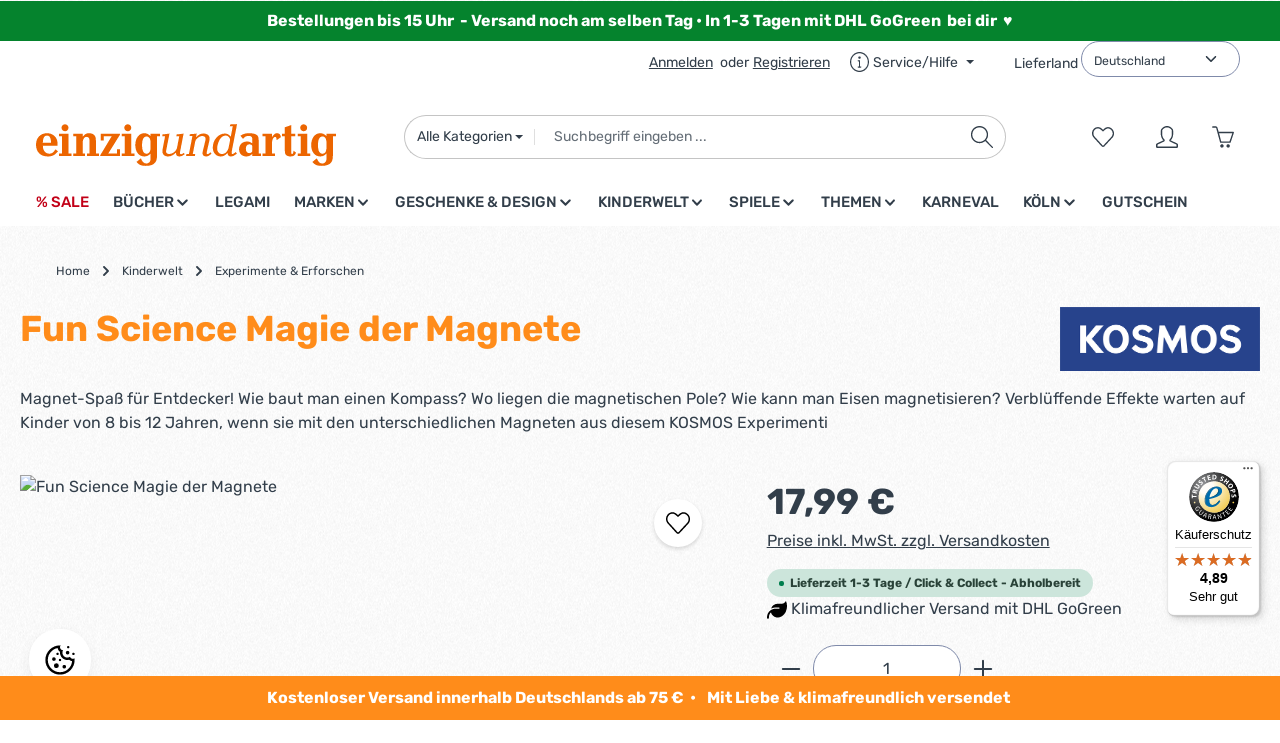

--- FILE ---
content_type: text/html; charset=UTF-8
request_url: https://www.einzigundartig.de/kinderwelt/experimente-erforschen/fun-science-magie-der-magnete
body_size: 71530
content:
<!DOCTYPE html>
<html lang="de-DE"
      itemscope="itemscope"
      itemtype="https://schema.org/WebPage">


        
                            
    <head>
                                        <meta charset="utf-8">
            
                            <meta name="viewport"
                      content="width=device-width, initial-scale=1, shrink-to-fit=no">
            
                            <meta name="author"
                      content="">
                <meta name="robots"
                      content="index,follow">
                <meta name="revisit-after"
                      content="15 days">
                <meta name="keywords"
                      content="Magnete, Magnetisch, Magic, Magie">
                <meta name="description"
                      content="Magnet-Spaß für Entdecker! Wie baut man einen Kompass? Wo liegen die magnetischen Pole? Wie kann man Eisen magnetisieren? Verblüffende Effekte warten auf Kinder von 8 bis 12 Jahren, wenn sie mit den unterschiedlichen Magneten aus diesem KOSMOS Experimenti">
            
                <meta property="og:type"
          content="product">
    <meta property="og:site_name"
          content="einzigundartig.de">
    <meta property="og:url"
          content="https://www.einzigundartig.de/kinderwelt/experimente-erforschen/fun-science-magie-der-magnete">
    <meta property="og:title"
          content="Fun Science Magie der Magnete">

    <meta property="og:description"
          content="Magnet-Spaß für Entdecker! Wie baut man einen Kompass? Wo liegen die magnetischen Pole? Wie kann man Eisen magnetisieren? Verblüffende Effekte warten auf Kinder von 8 bis 12 Jahren, wenn sie mit den unterschiedlichen Magneten aus diesem KOSMOS Experimenti">
    <meta property="og:image"
          content="https://www.einzigundartig.de/media/1b/d2/1e/1662643333/4002051654146.jpg?ts=1747816259">

            <meta property="product:brand"
              content="Kosmos">
    
            <meta property="product:price:amount"
          content="17.99">
    <meta property="product:price:currency"
          content="EUR">
    <meta property="product:product_link"
          content="https://www.einzigundartig.de/kinderwelt/experimente-erforschen/fun-science-magie-der-magnete">

    <meta name="twitter:card"
          content="product">
    <meta name="twitter:site"
          content="einzigundartig.de">
    <meta name="twitter:title"
          content="Fun Science Magie der Magnete">
    <meta name="twitter:description"
          content="Magnet-Spaß für Entdecker! Wie baut man einen Kompass? Wo liegen die magnetischen Pole? Wie kann man Eisen magnetisieren? Verblüffende Effekte warten auf Kinder von 8 bis 12 Jahren, wenn sie mit den unterschiedlichen Magneten aus diesem KOSMOS Experimenti">
    <meta name="twitter:image"
          content="https://www.einzigundartig.de/media/1b/d2/1e/1662643333/4002051654146.jpg?ts=1747816259">

                            <meta itemprop="copyrightHolder"
                      content="einzigundartig.de">
                <meta itemprop="copyrightYear"
                      content="">
                <meta itemprop="isFamilyFriendly"
                      content="true">
                <meta itemprop="image"
                      content="https://www.einzigundartig.de/media/b1/27/99/1682671864/einzig_1_.svg?ts=1682671864">
            
                        <meta name="theme-color"
              content="#ffffff">
    
                                                
      <script>
      if (undefined === ACSInformatikWFVData) {
        var ACSInformatikWFVData = {};
      }
      ACSInformatikWFVData.TemplateVersion = '1.11.3X';
      ACSInformatikWFVData.ExtensionEnabled = true;
    </script>
  
          <script>
      if (window.DooFinderScriptLoaded != true) {
        window.DooFinderScriptLoaded = true;

        let styleLink = document.createElement("link");
        styleLink.href = "https://www.einzigundartig.de/bundles/doofinder/css/doofinder.css?1759184904";
        styleLink.rel = "stylesheet";
        document.head.appendChild(styleLink);

        let script = document.createElement("script");
        script.src = "https://eu1-config.doofinder.com/2.x/eeb1f30d-25b8-4feb-a92f-a22d4f67677d.js";
        script.async = true;
        document.head.appendChild(script);

        let addToCartScript = document.createElement("script");
        addToCartScript.innerHTML = `
            class DoofinderAddToCartError extends Error {
    constructor(reason, status = "") {
      const message = "Error adding an item to the cart. Reason: " + reason + ". Status code: " + status;
      super(message);
      this.name = "DoofinderAddToCartError";
    }
  }

  document.addEventListener('doofinder.cart.add', async function(event) {
    const product = event.detail;
    const statusPromise = product.statusPromise;
    let isGroupLeader = product.grouping_id && product.grouping_id === product.item_id && product.group_leader;
    if(product.modifiable || isGroupLeader){
      //It's a configurable product, redirect to the product page to let the user configure the product
      statusPromise.reject(new DoofinderAddToCartError("It's a configurable product", 200));
      location.href = product.link;
      return;
    }

    const csrfTokenInput = document.querySelector('.product-info input[name="_csrf_token"]');

    let formData = new FormData();
    let productId = product.shopware_id;

    if (null !== csrfTokenInput && '' !== csrfTokenInput.value) {
      formData.append('_csrf_token', csrfTokenInput.value);
    }

    formData.append('redirectTo', 'frontend.cart.offcanvas');
    formData.append('lineItems[id][id]', productId);
    formData.append('lineItems[id][type]', 'product');
    formData.append('lineItems[id][referencedId]', productId);
    formData.append('lineItems[id][quantity]', 1);
    formData.append('lineItems[id][stackable]', 1);
    formData.append('lineItems[id][removable]', 1);

    let addItemUrl = '/checkout/line-item/add';

    instances = window.PluginManager.getPluginInstances("OffCanvasCart")
    if (instances.length > 0 && instances.some(i => typeof i.openOffCanvas === 'function')) {
      instances.forEach(i => typeof i.openOffCanvas === 'function' && i.openOffCanvas(addItemUrl, formData, () => {
        statusPromise.resolve("The item has been successfully added to the cart.");
      }))
    } else {
      let accessKey = 'SWSCTJA4CLFJD01TN3JAQTFNZG';

      let headers = {
        'Accept': 'application/json',
        'Content-Type': 'application/json',
        'sw-access-key': accessKey,
      };
      let contextResult = await fetch("/store-api/context",
        {
          method: "GET",
          headers: headers
        }
      ).catch(error =>
        statusPromise.reject(new DoofinderAddToCartError("Couldn't fetch context", 200))
      );
      let context = await contextResult.json();
      let token = context.token;

      headers = {
        'sw-access-key': accessKey,
        'sw-context-token': token
      };
      let cartResult = await fetch(addItemUrl,
        {
          method: "POST",
          headers: headers,
          body: formData
        }
      ).catch(error =>
        statusPromise.reject(new DoofinderAddToCartError("Couldn't add line item to cart", 200))
      );
      let cart = await cartResult.json();
      statusPromise.resolve("The item has been successfully added to the cart.");
    }
  });


        `;
        document.head.appendChild(addToCartScript);

        let currency = 'EUR';
        (function(w, k) {w[k] = window[k] || function () { (window[k].q = window[k].q || []).push(arguments) }})(window, "doofinderApp");
        if (currency !== '') {
          doofinderApp("config", "currency", currency);
        }
      }
    </script>
  
                    <link rel="icon" href="https://www.einzigundartig.de/media/b9/56/fa/1680095042/faviconMvGi8HldcSBvhn7kMNZjdIszMc.ico?ts=1680095042">
        
                                <link rel="apple-touch-icon"
                  href="https://www.einzigundartig.de/media/b1/27/99/1682671864/einzig_1_.svg?ts=1682671864">
                    
            
    
    <link rel="canonical" href="https://www.einzigundartig.de/kinderwelt/experimente-erforschen/fun-science-magie-der-magnete">

                    <title itemprop="name">
                    Fun Science Magie der Magnete            </title>
        
                                                                            <link rel="stylesheet"
                      href="https://www.einzigundartig.de/theme/48f7d3805d90b929857a8063b422c6ce/css/all.css?1768986720">
                                    

                
                        <style data-plugin="zenitGravityCustomCss">.header-logo-picture {
  height: 150%;
}

.top-bar-list-icon.neti-store-select-marker.d-inline-block {
    margin-right: 0px;
}

.filter-panel-item-dropdown {
  background-color: #fff;
}  

.footer-custom-2-column .footer-column-headline, .footer-custom-3-column .footer-column-headline  {
    color: #ffffff;    
}

.footer-icons {
    fill: #ffffff;
    filter: invert(100%) sepia(0%) saturate(7500%) hue-rotate(97deg) brightness(107%) contrast(107%);
    height: 20px;
    padding-right: 5px;
}

.footer-icons2 {
	height: 40px;
    padding-right: 5px;
}

.abstand {
    padding: 5px 0;
}

.abstand img {
    height: 20px;    
}

.abstand2 {
    padding: 0px;
}

@media (min-width: 1024px) {
.abstand2 {
    padding-left: 20px;   
    }
}

.product-detail-label.product-detail-closeout-label {
    display: none;     
}


@media (min-width: 992px) {
     .header-main .header-actions-btn:not(.header-cart-btn) {
        width: 150px;
    }  
    .btn.header-wishlist-btn.header-actions-btn, .btn.account-menu-btn.header-actions-btn {
    width: 60px;
    }
}

.floatright {
    float: right;
}


.floatright .col.product-heading-name-container {
    margin-top: 15px;	
}

.floatright img.cms-image.product-detail-manufacturer-logo {
	display: none;
}

@media (min-width: 768px) {
	.floatright img.cms-image.product-detail-manufacturer-logo {
	display: block; 
	}
}

.checkout-customer-comment-control {
	font-size: 20px;
}


.top-bar .top-bar-nav {
    min-height: 42px;
    align-items: center;
    float: right;
}

.cms-block-cbax-manufacturers-image-text .cms-image {
	max-width: 150px;
}

.footer-logos {
    display: none;    
}

.leaf {
    height: 20px;
    width: 20px;
}

.container-main {
    padding: 20px 20px;
    min-height: 200px;
}

.product-detail-name, .breadcrumb-wrap .breadcrumb {
    margin-bottom: 10px;    
}

.top-bar .top-bar-nav {
	padding-top: 5px:
}

.form-group.mt-2 {
	margin-left: 20px;
	margin-top: -8px;
}

div.devc-top-bar-shipping-location select.devc-top-bar-shipping-location-country {
	padding-top: 0.6rem;
	margin-top: 8px;
}

div.devc-top-bar-shipping-location .devc-top-bar-shipping-location-country-label {
	vertical-align: center;
}


/* Blendet die zweite Lieferland-Auswahl (in der Navigation-Group) aus */
.top-bar .top-bar-navigation-group
  .devc-top-bar-shipping-location .form-group.mt-2 {
  display: none !important;
}


</style>
            
                    
    <script>
        window.features = JSON.parse('\u007B\u0022V6_5_0_0\u0022\u003Atrue,\u0022v6.5.0.0\u0022\u003Atrue,\u0022V6_6_0_0\u0022\u003Atrue,\u0022v6.6.0.0\u0022\u003Atrue,\u0022V6_7_0_0\u0022\u003Atrue,\u0022v6.7.0.0\u0022\u003Atrue,\u0022V6_8_0_0\u0022\u003Afalse,\u0022v6.8.0.0\u0022\u003Afalse,\u0022DISABLE_VUE_COMPAT\u0022\u003Atrue,\u0022disable.vue.compat\u0022\u003Atrue,\u0022ACCESSIBILITY_TWEAKS\u0022\u003Atrue,\u0022accessibility.tweaks\u0022\u003Atrue,\u0022TELEMETRY_METRICS\u0022\u003Afalse,\u0022telemetry.metrics\u0022\u003Afalse,\u0022FLOW_EXECUTION_AFTER_BUSINESS_PROCESS\u0022\u003Afalse,\u0022flow.execution.after.business.process\u0022\u003Afalse,\u0022PERFORMANCE_TWEAKS\u0022\u003Afalse,\u0022performance.tweaks\u0022\u003Afalse,\u0022CACHE_CONTEXT_HASH_RULES_OPTIMIZATION\u0022\u003Afalse,\u0022cache.context.hash.rules.optimization\u0022\u003Afalse,\u0022DEFERRED_CART_ERRORS\u0022\u003Afalse,\u0022deferred.cart.errors\u0022\u003Afalse,\u0022PRODUCT_ANALYTICS\u0022\u003Afalse,\u0022product.analytics\u0022\u003Afalse\u007D');
    </script>
        
                    
                            <script nonce="/87S+ZYmGzI=">
        dataLayer = window.dataLayer || [];
                dataLayer.push({ ecommerce: null });
                dataLayer.push({"pageTitle":"Fun Science Magie der Magnete","pageSubCategory":"","pageCategoryID":"","pageSubCategoryID":"","pageCountryCode":"de-DE","pageLanguageCode":"Deutsch","pageVersion":1,"pageTestVariation":"1","pageValue":1,"pageAttributes":"1","pageCategory":"Product","productID":"67c08ab1a1204c2faa66ee7f2d078776","parentProductID":null,"productName":"Fun Science Magie der Magnete","productPrice":"17.99","productEAN":"4002051654146","productSku":"4002051654146","productManufacturerNumber":"","productCategory":"Experimente & Erforschen","productCategoryID":"1903da5f7e6446e081536eeb4a018153","productCurrency":"EUR","visitorLoginState":"Logged Out","visitorType":"NOT LOGGED IN","visitorLifetimeValue":0,"visitorExistingCustomer":"No"});
                        dataLayer.push({"event":"view_item","ecommerce":{"currency":"EUR","value":17.99,"items":[{"item_name":"Fun Science Magie der Magnete","item_id":"4002051654146","price":17.99,"index":0,"item_list_name":"Category","quantity":1,"item_category":"Kinderwelt","item_category2":"Deutsch","item_list_id":"1903da5f7e6446e081536eeb4a018153","item_brand":"Kosmos"}]}});
                                                                            var dtgsConsentHandler = 'shopwareCmp';
    </script>
            
                        
    <script nonce="/87S+ZYmGzI=">
        (function e(){window.document.$emitter&&typeof window.document.$emitter.subscribe==="function"?window.document.$emitter.subscribe("CookieConfiguration_Update",t=>{t&&t.detail&&Object.prototype.hasOwnProperty.call(t.detail,"dtgsAllowGtmTracking")&&window.location.reload()}):setTimeout(e,100)})();
    </script>

            
    <script>
        window.dtgsGtmConsentCookieName = 'dtgsAllowGtmTracking';
        window.dtgsGtmCustomServices = [];
    </script>

                                              
                <script nonce="/87S+ZYmGzI=">
            window.dataLayer = window.dataLayer || [];
            function gtag() { dataLayer.push(arguments); }

            (() => {
                const analyticsStorageEnabled = document.cookie.split(';').some((item) => item.trim().includes('dtgsAllowGtmTracking=1'));

                let googleAdsCookieName = 'google-ads-enabled';
                                    googleAdsCookieName = 'dtgsAllowGtmTracking';
                    window.googleAdsCookieName = 'dtgsAllowGtmTracking';
                
                const adsEnabled = document.cookie.split(';').some((item) => item.trim().includes(googleAdsCookieName + '=1'));

                // Always set a default consent for consent mode v2
                gtag('consent', 'default', {
                    'ad_user_data': adsEnabled ? 'granted' : 'denied',
                    'ad_storage': adsEnabled ? 'granted' : 'denied',
                    'ad_personalization': adsEnabled ? 'granted' : 'denied',
                    'analytics_storage': analyticsStorageEnabled ? 'granted' : 'denied'
                });
            })();
        </script>
    

          <script>
      if (window.DooFinderScriptLoaded != true) {
        window.DooFinderScriptLoaded = true;

        let styleLink = document.createElement("link");
        styleLink.href = "https://www.einzigundartig.de/bundles/doofinder/css/doofinder.css?1759184904";
        styleLink.rel = "stylesheet";
        document.head.appendChild(styleLink);

        let script = document.createElement("script");
        script.src = "https://eu1-config.doofinder.com/2.x/eeb1f30d-25b8-4feb-a92f-a22d4f67677d.js";
        script.async = true;
        document.head.appendChild(script);

        let addToCartScript = document.createElement("script");
        addToCartScript.innerHTML = `
            class DoofinderAddToCartError extends Error {
    constructor(reason, status = "") {
      const message = "Error adding an item to the cart. Reason: " + reason + ". Status code: " + status;
      super(message);
      this.name = "DoofinderAddToCartError";
    }
  }

  document.addEventListener('doofinder.cart.add', async function(event) {
    const product = event.detail;
    const statusPromise = product.statusPromise;
    let isGroupLeader = product.grouping_id && product.grouping_id === product.item_id && product.group_leader;
    if(product.modifiable || isGroupLeader){
      //It's a configurable product, redirect to the product page to let the user configure the product
      statusPromise.reject(new DoofinderAddToCartError("It's a configurable product", 200));
      location.href = product.link;
      return;
    }

    const csrfTokenInput = document.querySelector('.product-info input[name="_csrf_token"]');

    let formData = new FormData();
    let productId = product.shopware_id;

    if (null !== csrfTokenInput && '' !== csrfTokenInput.value) {
      formData.append('_csrf_token', csrfTokenInput.value);
    }

    formData.append('redirectTo', 'frontend.cart.offcanvas');
    formData.append('lineItems[id][id]', productId);
    formData.append('lineItems[id][type]', 'product');
    formData.append('lineItems[id][referencedId]', productId);
    formData.append('lineItems[id][quantity]', 1);
    formData.append('lineItems[id][stackable]', 1);
    formData.append('lineItems[id][removable]', 1);

    let addItemUrl = '/checkout/line-item/add';

    instances = window.PluginManager.getPluginInstances("OffCanvasCart")
    if (instances.length > 0 && instances.some(i => typeof i.openOffCanvas === 'function')) {
      instances.forEach(i => typeof i.openOffCanvas === 'function' && i.openOffCanvas(addItemUrl, formData, () => {
        statusPromise.resolve("The item has been successfully added to the cart.");
      }))
    } else {
      let accessKey = 'SWSCTJA4CLFJD01TN3JAQTFNZG';

      let headers = {
        'Accept': 'application/json',
        'Content-Type': 'application/json',
        'sw-access-key': accessKey,
      };
      let contextResult = await fetch("/store-api/context",
        {
          method: "GET",
          headers: headers
        }
      ).catch(error =>
        statusPromise.reject(new DoofinderAddToCartError("Couldn't fetch context", 200))
      );
      let context = await contextResult.json();
      let token = context.token;

      headers = {
        'sw-access-key': accessKey,
        'sw-context-token': token
      };
      let cartResult = await fetch(addItemUrl,
        {
          method: "POST",
          headers: headers,
          body: formData
        }
      ).catch(error =>
        statusPromise.reject(new DoofinderAddToCartError("Couldn't add line item to cart", 200))
      );
      let cart = await cartResult.json();
      statusPromise.resolve("The item has been successfully added to the cart.");
    }
  });


        `;
        document.head.appendChild(addToCartScript);

        let currency = 'EUR';
        (function(w, k) {w[k] = window[k] || function () { (window[k].q = window[k].q || []).push(arguments) }})(window, "doofinderApp");
        if (currency !== '') {
          doofinderApp("config", "currency", currency);
        }
      }
    </script>
  

    <!-- Shopware Analytics -->
    <script>
        window.shopwareAnalytics = {
            trackingId: '',
            merchantConsent: true,
            debug: false,
            storefrontController: 'Product',
            storefrontAction: 'index',
            storefrontRoute: 'frontend.detail.page',
            storefrontCmsPageType:  'product_detail' ,
        };
    </script>
    <!-- End Shopware Analytics -->
        

                
                
                            
        
        
                            
                                                                                                        
                                        

    
                                        <script>
                    window.dataLayer = window.dataLayer || [];

                    const adStorageState = (document.cookie.indexOf('cookie-consent-plus-gcm-ad-storage') !== -1 ? 'granted' : 'denied');
                    const adUserDataState = (document.cookie.indexOf('cookie-consent-plus-gcm-ad-user-data') !== -1 ? 'granted' : 'denied');
                    const adPersonalizationState = (document.cookie.indexOf('cookie-consent-plus-gcm-ad-personalization') !== -1 ? 'granted' : 'denied');
                    const analyticsStorageState = (document.cookie.indexOf('cookie-consent-plus-gcm-analytics-storage') !== -1 ? 'granted' : 'denied');

                    // Default consent
                    dataLayer.push('consent', 'default', {
                        'ad_storage': adStorageState,
                        'ad_user_data': adUserDataState,
                        'ad_personalization': adPersonalizationState,
                        'analytics_storage': analyticsStorageState
                    });
                    dataLayer.push({
                        'event': 'default_consent',
                        'gtm.consentMode': 'default',
                        'ad_storage': adStorageState,
                        'ad_user_data': adUserDataState,
                        'ad_personalization': adPersonalizationState,
                        'analytics_storage': analyticsStorageState
                    });
                </script>
                                        <script>
                                                // Custom cookies

                    var cookieConsentPlusE1 = function() {
                                                    var cookieConsentPlusE1Script = document.createElement("script");
                                                            cookieConsentPlusE1Script.innerHTML = `// Starts Shopware Analytics i.e. tracks page and other events,
// stores information about the visitor etc.
document.$emitter.publish('sw-analytics-consent', {
    consent: true,
});

// Resets Shopware Analytics i.e. purges all stored information about the visitor
document.$emitter.publish('sw-analytics-consent', {
    consent: false,
});
`;
                                                        document.head.appendChild(cookieConsentPlusE1Script);
                                                                    };
                    if (document.cookie.indexOf('cookie-consent-plus-e1') !== -1) {
                        cookieConsentPlusE1();
                    }

                    var cookieConsentPlusE2 = function() {
                                                                    };
                    if (document.cookie.indexOf('cookie-consent-plus-e2') !== -1) {
                        cookieConsentPlusE2();
                    }

                    var cookieConsentPlusE3 = function() {
                                                                    };
                    if (document.cookie.indexOf('cookie-consent-plus-e3') !== -1) {
                        cookieConsentPlusE3();
                    }

                    var cookieConsentPlusE4 = function() {
                                                                    };
                    if (document.cookie.indexOf('cookie-consent-plus-e4') !== -1) {
                        cookieConsentPlusE4();
                    }

                    var cookieConsentPlusE5 = function() {
                                                                    };
                    if (document.cookie.indexOf('cookie-consent-plus-e5') !== -1) {
                        cookieConsentPlusE5();
                    }
                            
            // Google Consent
                                                if (document.cookie.indexOf('cookie-consent-plus-gcm-ad-storage') !== -1) {
                        dataLayer.push([
                            'consent',
                            'update',
                            {
                            'ad_storage': 'granted'
                            }
                        ]);
                        dataLayer.push({
                            'event': 'consent',
                            'gtm.consentMode': 'update',
                            'ad_storage': 'granted'
                        });
                    }
                    if (document.cookie.indexOf('cookie-consent-plus-gcm-ad-user-data') !== -1) {
                        dataLayer.push([
                            'consent',
                            'update',
                            {
                            'ad_user_data': 'granted'
                            }
                        ]);
                        dataLayer.push({
                            'event': 'consent',
                            'gtm.consentMode': 'update',
                            'ad_user_data': 'granted'
                        });
                    }
                    if (document.cookie.indexOf('cookie-consent-plus-gcm-ad-personalization') !== -1) {
                        dataLayer.push([
                            'consent',
                            'update',
                            {
                            'ad_personalization': 'granted'
                            }
                        ]);
                        dataLayer.push({
                            'event': 'consent',
                            'gtm.consentMode': 'update',
                            'ad_personalization': 'granted'
                        });
                    }
                    if (document.cookie.indexOf('cookie-consent-plus-gcm-analytics-storage') !== -1) {
                        dataLayer.push([
                            'consent',
                            'update',
                            {
                            'analytics_storage': 'granted'
                            }
                        ]);
                        dataLayer.push({
                            'event': 'consent',
                            'gtm.consentMode': 'update',
                            'analytics_storage': 'granted'
                        });
                    }
                            
            // Events

                            var cookieConsentPlusAcceptEvent = function() {
                                                                                            dataLayer.push([
                                'consent',
                                'update',
                                {
                                'ad_storage': 'granted'
                                }
                            ]);
                            dataLayer.push({
                                'event': 'consent',
                                'gtm.consentMode': 'update',
                                'ad_storage': 'granted'
                            });
                                                                            dataLayer.push([
                                'consent',
                                'update',
                                {
                                'ad_user_data': 'granted'
                                }
                            ]);
                            dataLayer.push({
                                'event': 'consent',
                                'gtm.consentMode': 'update',
                                'ad_user_data': 'granted'
                            });
                                                                            dataLayer.push([
                                'consent',
                                'update',
                                {
                                'ad_personalization': 'granted'
                                }
                            ]);
                            dataLayer.push({
                                'event': 'consent',
                                'gtm.consentMode': 'update',
                                'ad_personalization': 'granted'
                            });
                                                                            dataLayer.push([
                                'consent',
                                'update',
                                {
                                'analytics_storage': 'granted'
                                }
                            ]);
                            dataLayer.push({
                                'event': 'consent',
                                'gtm.consentMode': 'update',
                                'analytics_storage': 'granted'
                            });
                                                            };
            
                            var cookieConsentPlusSaveEvent = function() {
                                                                                            dataLayer.push([
                                'consent',
                                'update',
                                {
                                'ad_storage': 'denied'
                                }
                            ]);
                            dataLayer.push({
                                'event': 'consent',
                                'gtm.consentMode': 'update',
                                'ad_storage': 'denied'
                            });
                                                                            dataLayer.push([
                                'consent',
                                'update',
                                {
                                'ad_user_data': 'denied'
                                }
                            ]);
                            dataLayer.push({
                                'event': 'consent',
                                'gtm.consentMode': 'update',
                                'ad_user_data': 'denied'
                            });
                                                                            dataLayer.push([
                                'consent',
                                'update',
                                {
                                'ad_personalization': 'denied'
                                }
                            ]);
                            dataLayer.push({
                                'event': 'consent',
                                'gtm.consentMode': 'update',
                                'ad_personalization': 'denied'
                            });
                                                                            dataLayer.push([
                                'consent',
                                'update',
                                {
                                'analytics_storage': 'denied'
                                }
                            ]);
                            dataLayer.push({
                                'event': 'consent',
                                'gtm.consentMode': 'update',
                                'analytics_storage': 'denied'
                            });
                                                            };
                                        var cookieConsentPlusDenyEvent = function() {
                                                                                            dataLayer.push([
                                'consent',
                                'update',
                                {
                                'ad_storage': 'denied'
                                }
                            ]);
                            dataLayer.push({
                                'event': 'consent',
                                'gtm.consentMode': 'update',
                                'ad_storage': 'denied'
                            });
                                                                            dataLayer.push([
                                'consent',
                                'update',
                                {
                                'ad_user_data': 'denied'
                                }
                            ]);
                            dataLayer.push({
                                'event': 'consent',
                                'gtm.consentMode': 'update',
                                'ad_user_data': 'denied'
                            });
                                                                            dataLayer.push([
                                'consent',
                                'update',
                                {
                                'ad_personalization': 'denied'
                                }
                            ]);
                            dataLayer.push({
                                'event': 'consent',
                                'gtm.consentMode': 'update',
                                'ad_personalization': 'denied'
                            });
                                                                            dataLayer.push([
                                'consent',
                                'update',
                                {
                                'analytics_storage': 'denied'
                                }
                            ]);
                            dataLayer.push({
                                'event': 'consent',
                                'gtm.consentMode': 'update',
                                'analytics_storage': 'denied'
                            });
                                                            };
                    </script>
    



                                                                                                                                                                                                
    <!-- added by Trusted Shops app: Start -->
    <script src="https://integrations.etrusted.com/applications/widget.js/v2" async defer></script>
    <!-- End -->
                        
                            
            <script type="text/javascript"
                                src='https://www.google.com/recaptcha/api.js?render=6LfReVsrAAAAAOtB3DSPidimcfxrroy-TZamF65m'
                defer></script>
        <script>
                                        window.googleReCaptchaV3Active = true;
                    </script>
            
                
                                    <script>
                    window.useDefaultCookieConsent = true;
                </script>
                    
                                    <script>
                window.activeNavigationId = '1903da5f7e6446e081536eeb4a018153';
                window.activeRoute = 'frontend.detail.page';
                window.activeRouteParameters = '\u007B\u0022_httpCache\u0022\u003Atrue,\u0022productId\u0022\u003A\u002267c08ab1a1204c2faa66ee7f2d078776\u0022\u007D';
                window.router = {
                    'frontend.cart.offcanvas': '/checkout/offcanvas',
                    'frontend.cookie.offcanvas': '/cookie/offcanvas',
                    'frontend.checkout.finish.page': '/checkout/finish',
                    'frontend.checkout.info': '/widgets/checkout/info',
                    'frontend.menu.offcanvas': '/widgets/menu/offcanvas',
                    'frontend.cms.page': '/widgets/cms',
                    'frontend.cms.navigation.page': '/widgets/cms/navigation',
                    'frontend.country.country-data': '/country/country-state-data',
                    'frontend.app-system.generate-token': '/app-system/Placeholder/generate-token',
                    'frontend.gateway.context': '/gateway/context',
                    'frontend.cookie.consent.offcanvas': '/cookie/consent-offcanvas',
                    'frontend.account.login.page': '/account/login',
                    };
                window.salesChannelId = '7210192cb1fa444e8b402c22b0aad026';
            </script>
        

    <script>
        window.router['frontend.shopware_analytics.customer.data'] = '/storefront/script/shopware-analytics-customer'
    </script>

                                <script>
                
                window.breakpoints = JSON.parse('\u007B\u0022xs\u0022\u003A0,\u0022sm\u0022\u003A576,\u0022md\u0022\u003A768,\u0022lg\u0022\u003A992,\u0022xl\u0022\u003A1200,\u0022xxl\u0022\u003A1400\u007D');
            </script>
        
                                    <script>
                    window.customerLoggedInState = 0;

                    window.wishlistEnabled = 1;
                </script>
                    
                                    
    
                        
    <script>
        window.validationMessages = JSON.parse('\u007B\u0022required\u0022\u003A\u0022Die\u0020Eingabe\u0020darf\u0020nicht\u0020leer\u0020sein.\u0022,\u0022email\u0022\u003A\u0022Ung\\u00fcltige\u0020E\u002DMail\u002DAdresse.\u0020Die\u0020E\u002DMail\u0020ben\\u00f6tigt\u0020das\u0020Format\u0020\\\u0022nutzer\u0040beispiel.de\\\u0022.\u0022,\u0022confirmation\u0022\u003A\u0022Ihre\u0020Eingaben\u0020sind\u0020nicht\u0020identisch.\u0022,\u0022minLength\u0022\u003A\u0022Die\u0020Eingabe\u0020ist\u0020zu\u0020kurz.\u0022\u007D');
    </script>
        
                                                            <script>
                        window.themeJsPublicPath = 'https://www.einzigundartig.de/theme/48f7d3805d90b929857a8063b422c6ce/js/';
                    </script>
                                            <script type="text/javascript" src="https://www.einzigundartig.de/theme/48f7d3805d90b929857a8063b422c6ce/js/storefront/storefront.js?1768986720" defer></script>
                                            <script type="text/javascript" src="https://www.einzigundartig.de/theme/48f7d3805d90b929857a8063b422c6ce/js/swag-pay-pal/swag-pay-pal.js?1768986720" defer></script>
                                            <script type="text/javascript" src="https://www.einzigundartig.de/theme/48f7d3805d90b929857a8063b422c6ce/js/pickware-dhl/pickware-dhl.js?1768986720" defer></script>
                                            <script type="text/javascript" src="https://www.einzigundartig.de/theme/48f7d3805d90b929857a8063b422c6ce/js/pickware-shipping-bundle/pickware-shipping-bundle.js?1768986720" defer></script>
                                            <script type="text/javascript" src="https://www.einzigundartig.de/theme/48f7d3805d90b929857a8063b422c6ce/js/bst-age-check6/bst-age-check6.js?1768986720" defer></script>
                                            <script type="text/javascript" src="https://www.einzigundartig.de/theme/48f7d3805d90b929857a8063b422c6ce/js/eightworks-cookie-consent-plus6/eightworks-cookie-consent-plus6.js?1768986720" defer></script>
                                            <script type="text/javascript" src="https://www.einzigundartig.de/theme/48f7d3805d90b929857a8063b422c6ce/js/cbax-modul-manufacturers/cbax-modul-manufacturers.js?1768986720" defer></script>
                                            <script type="text/javascript" src="https://www.einzigundartig.de/theme/48f7d3805d90b929857a8063b422c6ce/js/klarna-payment/klarna-payment.js?1768986720" defer></script>
                                            <script type="text/javascript" src="https://www.einzigundartig.de/theme/48f7d3805d90b929857a8063b422c6ce/js/dtgs-google-tag-manager-sw6/dtgs-google-tag-manager-sw6.js?1768986720" defer></script>
                                            <script type="text/javascript" src="https://www.einzigundartig.de/theme/48f7d3805d90b929857a8063b422c6ce/js/verign-dv-accessibility-sw6/verign-dv-accessibility-sw6.js?1768986720" defer></script>
                                            <script type="text/javascript" src="https://www.einzigundartig.de/theme/48f7d3805d90b929857a8063b422c6ce/js/lenz-platform-dispatch-collection/lenz-platform-dispatch-collection.js?1768986720" defer></script>
                                            <script type="text/javascript" src="https://www.einzigundartig.de/theme/48f7d3805d90b929857a8063b422c6ce/js/dne-custom-css-js/dne-custom-css-js.js?1768986720" defer></script>
                                            <script type="text/javascript" src="https://www.einzigundartig.de/theme/48f7d3805d90b929857a8063b422c6ce/js/seidl-add-to-cart-cross-selling/seidl-add-to-cart-cross-selling.js?1768986720" defer></script>
                                            <script type="text/javascript" src="https://www.einzigundartig.de/theme/48f7d3805d90b929857a8063b422c6ce/js/devc-header-shipping-country/devc-header-shipping-country.js?1768986720" defer></script>
                                            <script type="text/javascript" src="https://www.einzigundartig.de/theme/48f7d3805d90b929857a8063b422c6ce/js/doo-finder/doo-finder.js?1768986720" defer></script>
                                            <script type="text/javascript" src="https://www.einzigundartig.de/theme/48f7d3805d90b929857a8063b422c6ce/js/a-c-s-informatik--w-f-v/a-c-s-informatik--w-f-v.js?1768986720" defer></script>
                                            <script type="text/javascript" src="https://www.einzigundartig.de/theme/48f7d3805d90b929857a8063b422c6ce/js/swag-analytics/swag-analytics.js?1768986720" defer></script>
                                            <script type="text/javascript" src="https://www.einzigundartig.de/theme/48f7d3805d90b929857a8063b422c6ce/js/zenit-platform-gravity/zenit-platform-gravity.js?1768986720" defer></script>
                                            <script type="text/javascript" src="https://www.einzigundartig.de/theme/48f7d3805d90b929857a8063b422c6ce/js/zenit-platform-gravity-set1/zenit-platform-gravity-set1.js?1768986720" defer></script>
                                                        

    
        </head>

        
                                                                                                                                                                                                
    <!-- added by Trusted Shops app: Start -->
    <script src="https://integrations.etrusted.com/applications/widget.js/v2" async defer></script>
    <!-- End -->
                        
        <body class="is-ctl-product is-act-index is-active-route-frontend-detail-page has-product-actions has-pw-toggle is-cms is-lo-full-width-boxed is-tb-default is-srch-default is-mn-offcanvas-md  main-navigation-scroller">

            
                
    
    
            <div id="page-top" class="skip-to-content bg-primary-subtle text-primary-emphasis overflow-hidden" tabindex="-1">
            <div class="container skip-to-content-container d-flex justify-content-center visually-hidden-focusable">
                                                                                        <a href="#content-main" class="skip-to-content-link d-inline-flex text-decoration-underline m-1 p-2 fw-bold gap-2">
                                Zum Hauptinhalt springen
                            </a>
                                            
                                    
            <a href="#header-main-search-input"
           class="skip-to-content-link d-inline-flex text-decoration-underline m-1 p-2 fw-bold gap-2 d-none d-sm-block">
            Zur Suche springen
        </a>
    
                                    
            <a href="#main-navigation-menu" class="skip-to-content-link d-inline-flex text-decoration-underline m-1 p-2 fw-bold gap-2 d-none d-lg-block">
            Zur Hauptnavigation springen
        </a>
                                </div>
        </div>
        
    
                                    
                                
                                        
                                        
                                        
                                        
            <div class="mediameets-banner--header mediameets-banner--header-above-header mediameets-banner--is-sticky" style="background-color: #05832d; color: #ffffff; padding: 8px">
                                                            <b>Bestellungen bis 15 Uhr&nbsp; - Versand noch am selben Tag&nbsp;• </b><b>In 1-3 Tagen mit&nbsp;DHL GoGreen &nbsp;bei dir&nbsp; ♥</b>
                                                </div>
                        
    
                
                
    
                            <noscript class="noscript-main">
                
    <div role="alert"
         aria-live="polite"
         class="alert alert-info d-flex align-items-center">

                                                                        
                                                                    
                                    
                <span class="icon icon-info" aria-hidden="true">
                                        <svg xmlns="http://www.w3.org/2000/svg" xmlns:xlink="http://www.w3.org/1999/xlink" width="24" height="24" viewBox="0 0 24 24"><defs><path d="M12 7c.5523 0 1 .4477 1 1s-.4477 1-1 1-1-.4477-1-1 .4477-1 1-1zm1 9c0 .5523-.4477 1-1 1s-1-.4477-1-1v-5c0-.5523.4477-1 1-1s1 .4477 1 1v5zm11-4c0 6.6274-5.3726 12-12 12S0 18.6274 0 12 5.3726 0 12 0s12 5.3726 12 12zM12 2C6.4772 2 2 6.4772 2 12s4.4772 10 10 10 10-4.4772 10-10S17.5228 2 12 2z" id="icons-default-info" /></defs><use xlink:href="#icons-default-info" fill="#758CA3" fill-rule="evenodd" /></svg>
                    </span>
                                                        
                                    
                    <div class="alert-content-container">
                                                    
                                                            Um unseren Shop in vollem Umfang nutzen zu können, empfehlen wir Ihnen Javascript in Ihrem Browser zu aktivieren.
                                    
                                                                </div>
            </div>
            </noscript>
        

        <noscript class="noscript-main">
            <style>
                [data-zen-scroll-cms-animation] .zen-animate,
                [data-zen-scroll-listing-animation] .zen-animate-listing {
                    visibility: visible;
                }
            </style>
        </noscript>
    
    

                
        <div class="page-wrapper">
                        
    
                                                    
            
            
            
                        
            
                                                                                                                        
                                                                                                                                                                                        
                                                        
                            
                    
                
                
                            
                
                
                
                
                
        
    
                
        <header class="header-main header-multi-line header-multi-line-mobile header-logo-left"
                data-zen-sticky-header="true"
                data-zen-sticky-header-options="{&quot;viewports&quot;:[&quot;XXL&quot;,&quot;XS&quot;,&quot;SM&quot;,&quot;MD&quot;,&quot;LG&quot;,&quot;XL&quot;],&quot;scrollOffset&quot;:&quot;&quot;,&quot;autoHide&quot;:true}"
                                                    data-zen-header-tooltips="true"
                    data-zen-header-tooltips-options="{&quot;tooltipPlacement&quot;:&quot;left&quot;}"
                >

            <div class="header-inner">
                                                                                            
    
                                                            
                
                <div class="collapse show"
                     id="topBarCollapse"
                     tabindex="-1">
                            
                        
    
                
                    
    <div class="top-bar d-none d-lg-flex">
        <div class="container">
                                    <nav class="top-bar-nav d-flex justify-content-end gap-3" aria-label="Shop-Einstellungen">
            <div class="top-bar-nav-item devc-top-bar-shipping-location">
                
                                        
        
                    <form name="precalc" class="form-inline" method="post" action="/switch-shipping-country" data-form-auto-submit="true">
                                                            <div>
                                                            <div class="form-group mt-2">
                                                                            <label class="form-label pr-2 devc-top-bar-shipping-location-country-label"
                                               for="devcShippingLocationChangeCountryIdDesktop">
                                            Lieferland
                                        </label>
                                    
                                                                            <select class="form-select form-select-sm devc-top-bar-shipping-location-country"
                                                                                                type="text"
                                                data-devc-shipping-location-change-plugin="true"
                                                data-devc-shipping-location-change-plugin-options="{&quot;url&quot;:&quot;\/ajax-shipping-country-id&quot;}"
                                                id="devcShippingLocationChangeCountryIdDesktop"
                                                name="countryId">
                                                                                            <option value="400c57b81dd640bca6cb54ff92ced1df"
                                                    selected="selected">
                                                    Deutschland
                                                </option>
                                                                                            <option value="ccc85f85eda9436db16a05605a662a9f"
                                                    >
                                                    Österreich
                                                </option>
                                                                                            <option value="a564d6db81634ef3a8365dfbe558e113"
                                                    >
                                                    Belgien
                                                </option>
                                                                                            <option value="e66a15f1176b4cefb4a232b385586ab9"
                                                    >
                                                    Dänemark
                                                </option>
                                                                                            <option value="26cfc2cdf6c849b983b37c3b77420448"
                                                    >
                                                    Finnland
                                                </option>
                                                                                            <option value="449ac660c4f74cf3884cea9082f37b46"
                                                    >
                                                    Frankreich
                                                </option>
                                                                                            <option value="4e119341d4f4435d8319d5f2ff09f009"
                                                    >
                                                    Großbritannien
                                                </option>
                                                                                            <option value="e1163c2c47b24b2a9ecb6d4defb44d38"
                                                    >
                                                    Irland
                                                </option>
                                                                                            <option value="26c15a7b5e904771aa75177e37c67577"
                                                    >
                                                    Italien
                                                </option>
                                                                                            <option value="7a3a3a6a237b404998748fc53d79bc23"
                                                    >
                                                    Kroatien
                                                </option>
                                                                                            <option value="2d0d5690ded446b6ab25470049ce8deb"
                                                    >
                                                    Liechtenstein
                                                </option>
                                                                                            <option value="1717db27ebea41f0bf0a9a92ca55c7e7"
                                                    >
                                                    Luxemburg
                                                </option>
                                                                                            <option value="e7823c7b113548e7ba73492b4ee72270"
                                                    >
                                                    Niederlande
                                                </option>
                                                                                            <option value="92fe4ef42253413f8555dfb240116137"
                                                    >
                                                    Polen
                                                </option>
                                                                                            <option value="d7b900b249d643ad8832548e7aae4f76"
                                                    >
                                                    Schweden
                                                </option>
                                                                                            <option value="2edf3e7a099f4de9b0b509c31ca3165e"
                                                    >
                                                    Schweiz
                                                </option>
                                                                                            <option value="567742801a72435b94786f8f9bbe3dbd"
                                                    >
                                                    Spanien
                                                </option>
                                                                                    </select>
                                                                    </div>

                                                                                    </div>
                                                </form>
                        </div>
        </nav>
    
                                        <nav class="top-bar-nav d-flex justify-content-end gap-3"
                         aria-label="Shop-Einstellungen">
                                                                                        <div class="top-bar-nav-item top-bar-login-register d-none d-lg-flex">
            <span class="top-bar-login">
                            <a href="/account/login"
                   title="Anmelden"
                   class="top-bar-login-item">
                    Anmelden
                </a>
                    </span>
        <span> oder</span>
        <span class="top-bar-register">
                            <a href="/account/login"
                   title="Registrieren"
                   class="top-bar-register-item">
                    Registrieren
                </a>
                    </span>
        </div>
                                                    
                                                                            
                                                    <div class="top-bar-nav-item top-bar-navigation-group d-none d-lg-flex">
                                                                    <div class="top-bar-nav-item devc-top-bar-shipping-location">
        
                                        
        
                    <form name="precalc" class="form-inline" method="post" action="/switch-shipping-country" data-form-auto-submit="true">
                                                            <div>
                                                            <div class="form-group mt-2">
                                                                            <label class="form-label pr-2 devc-top-bar-shipping-location-country-label"
                                               for="devcShippingLocationChangeCountryIdDesktop">
                                            Lieferland
                                        </label>
                                    
                                                                            <select class="form-select form-select-sm devc-top-bar-shipping-location-country"
                                                                                                type="text"
                                                data-devc-shipping-location-change-plugin="true"
                                                data-devc-shipping-location-change-plugin-options="{&quot;url&quot;:&quot;\/ajax-shipping-country-id&quot;}"
                                                id="devcShippingLocationChangeCountryIdDesktop"
                                                name="countryId">
                                                                                            <option value="400c57b81dd640bca6cb54ff92ced1df"
                                                    selected="selected">
                                                    Deutschland
                                                </option>
                                                                                            <option value="ccc85f85eda9436db16a05605a662a9f"
                                                    >
                                                    Österreich
                                                </option>
                                                                                            <option value="a564d6db81634ef3a8365dfbe558e113"
                                                    >
                                                    Belgien
                                                </option>
                                                                                            <option value="e66a15f1176b4cefb4a232b385586ab9"
                                                    >
                                                    Dänemark
                                                </option>
                                                                                            <option value="26cfc2cdf6c849b983b37c3b77420448"
                                                    >
                                                    Finnland
                                                </option>
                                                                                            <option value="449ac660c4f74cf3884cea9082f37b46"
                                                    >
                                                    Frankreich
                                                </option>
                                                                                            <option value="4e119341d4f4435d8319d5f2ff09f009"
                                                    >
                                                    Großbritannien
                                                </option>
                                                                                            <option value="e1163c2c47b24b2a9ecb6d4defb44d38"
                                                    >
                                                    Irland
                                                </option>
                                                                                            <option value="26c15a7b5e904771aa75177e37c67577"
                                                    >
                                                    Italien
                                                </option>
                                                                                            <option value="7a3a3a6a237b404998748fc53d79bc23"
                                                    >
                                                    Kroatien
                                                </option>
                                                                                            <option value="2d0d5690ded446b6ab25470049ce8deb"
                                                    >
                                                    Liechtenstein
                                                </option>
                                                                                            <option value="1717db27ebea41f0bf0a9a92ca55c7e7"
                                                    >
                                                    Luxemburg
                                                </option>
                                                                                            <option value="e7823c7b113548e7ba73492b4ee72270"
                                                    >
                                                    Niederlande
                                                </option>
                                                                                            <option value="92fe4ef42253413f8555dfb240116137"
                                                    >
                                                    Polen
                                                </option>
                                                                                            <option value="d7b900b249d643ad8832548e7aae4f76"
                                                    >
                                                    Schweden
                                                </option>
                                                                                            <option value="2edf3e7a099f4de9b0b509c31ca3165e"
                                                    >
                                                    Schweiz
                                                </option>
                                                                                            <option value="567742801a72435b94786f8f9bbe3dbd"
                                                    >
                                                    Spanien
                                                </option>
                                                                                    </select>
                                                                    </div>

                                                                                    </div>
                                                </form>
                </div>

                                                        
                                    

                                                                                                                    
                                    
                                                                                                                                                                                                
                                            
            
        
        <div class="top-bar-nav-item top-bar-menu">
                            <div class="service-menu dropdown">
                                            <button class="btn dropdown-toggle top-bar-nav-btn"
                                type="button"
                                id="serviceMenuDropdown-top-bar"
                                data-bs-toggle="dropdown"
                                aria-haspopup="true"
                                aria-expanded="false"
                                aria-label="Die Service-Navigation einblenden / ausblenden">
                                            
                                                
                <span class="icon icon-help icon-sm" aria-hidden="true">
                                        <svg xmlns="http://www.w3.org/2000/svg" xmlns:xlink="http://www.w3.org/1999/xlink" version="1.1" width="32" height="32" viewBox="0 0 32 32"><defs><path d="M18 23h-1v-8.938c0-0.011-0.003-0.021-0.003-0.031s0.003-0.021 0.003-0.031c0-0.552-0.448-1-1-1h-2c-0.552 0-1 0.448-1 1s0.448 1 1 1h1v8h-1c-0.552 0-1 0.448-1 1s0.448 1 1 1h4c0.552 0 1-0.448 1-1s-0.448-1-1-1zM16 11c1.105 0 2-0.896 2-2s-0.895-2-2-2-2 0.896-2 2 0.896 2 2 2zM16 0c-8.836 0-16 7.163-16 16s7.163 16 16 16c8.837 0 16-7.163 16-16s-7.163-16-16-16zM16 30.032c-7.72 0-14-6.312-14-14.032s6.28-14 14-14 14 6.28 14 14-6.28 14.032-14 14.032z" id="icons-simple-help" /></defs><use xlink:href="#icons-simple-help" fill-rule="evenodd" /></svg>
                    </span>
                                <span class="top-bar-nav-text">Service/Hilfe</span>
                        </button>
                                                                
                                                <ul class="top-bar-list dropdown-menu dropdown-menu-right shadow"
                                                            aria-labelledby="serviceMenuDropdown-top-bar"
                                                    >
                                                                                                                            
                                <li class="top-bar-list-item">
                                    <a class="top-bar-link dropdown-item"
                                       href="https://www.einzigundartig.de/shopservice/agb/"
                                                                              title="AGB">
                                        AGB
                                    </a>
                                </li>
                                                                                                                            
                                <li class="top-bar-list-item">
                                    <a class="top-bar-link dropdown-item"
                                       href="https://www.einzigundartig.de/shopservice/widerrufsrecht/"
                                                                              title="Widerrufsrecht">
                                        Widerrufsrecht
                                    </a>
                                </li>
                                                                                                                            
                                <li class="top-bar-list-item">
                                    <a class="top-bar-link dropdown-item"
                                       href="https://www.einzigundartig.de/shopservice/kontakt/"
                                                                              title="Kontakt">
                                        Kontakt
                                    </a>
                                </li>
                                                                                                                            
                                <li class="top-bar-list-item">
                                    <a class="top-bar-link dropdown-item"
                                       href="https://www.einzigundartig.de/shopservice/versand-und-zahlungsbedingungen/"
                                                                              title="Versand- und Zahlungsgbedingungen">
                                        Versand- und Zahlungsgbedingungen
                                    </a>
                                </li>
                                                                                                                            
                                <li class="top-bar-list-item">
                                    <a class="top-bar-link dropdown-item"
                                       href="https://www.einzigundartig.de/shopservice/ruecksendung/"
                                                                              title="Rücksendung">
                                        Rücksendung
                                    </a>
                                </li>
                                                    </ul>
                                    </div>
                    </div>
                                                                        
                                                                                                                                </div>
                                            </nav>
                            
        </div>
    </div>
                </div>
                        
                    <div class="nav-header">
            <div class="container">
                <div class="header-row row gx-1">

                                        
                    
                    
                    
                    
                    
                    
                                                                                                                                                                                        <div class="header-logo-col col-12 col-md-auto">
                                        <div class="header-logo-main text-center">
                      <a class="header-logo-main-link"
               href="/"
               title="Zur Startseite gehen">
                                
                        <picture class="header-logo-picture d-block m-auto">
                                                                            
                                                                            
                                                                                    <img src="https://www.einzigundartig.de/media/b1/27/99/1682671864/einzig_1_.svg?ts=1682671864"
                                     alt="Zur Startseite gehen"
                                     class="img-fluid header-logo-main-img">
                                                                        </picture>
                
            </a>
        

          <script>
      if (window.DooFinderScriptLoaded != true) {
        window.DooFinderScriptLoaded = true;

        let styleLink = document.createElement("link");
        styleLink.href = "https://www.einzigundartig.de/bundles/doofinder/css/doofinder.css?1759184904";
        styleLink.rel = "stylesheet";
        document.head.appendChild(styleLink);

        let script = document.createElement("script");
        script.src = "https://eu1-config.doofinder.com/2.x/eeb1f30d-25b8-4feb-a92f-a22d4f67677d.js";
        script.async = true;
        document.head.appendChild(script);

        let addToCartScript = document.createElement("script");
        addToCartScript.innerHTML = `
            class DoofinderAddToCartError extends Error {
    constructor(reason, status = "") {
      const message = "Error adding an item to the cart. Reason: " + reason + ". Status code: " + status;
      super(message);
      this.name = "DoofinderAddToCartError";
    }
  }

  document.addEventListener('doofinder.cart.add', async function(event) {
    const product = event.detail;
    const statusPromise = product.statusPromise;
    let isGroupLeader = product.grouping_id && product.grouping_id === product.item_id && product.group_leader;
    if(product.modifiable || isGroupLeader){
      //It's a configurable product, redirect to the product page to let the user configure the product
      statusPromise.reject(new DoofinderAddToCartError("It's a configurable product", 200));
      location.href = product.link;
      return;
    }

    const csrfTokenInput = document.querySelector('.product-info input[name="_csrf_token"]');

    let formData = new FormData();
    let productId = product.shopware_id;

    if (null !== csrfTokenInput && '' !== csrfTokenInput.value) {
      formData.append('_csrf_token', csrfTokenInput.value);
    }

    formData.append('redirectTo', 'frontend.cart.offcanvas');
    formData.append('lineItems[id][id]', productId);
    formData.append('lineItems[id][type]', 'product');
    formData.append('lineItems[id][referencedId]', productId);
    formData.append('lineItems[id][quantity]', 1);
    formData.append('lineItems[id][stackable]', 1);
    formData.append('lineItems[id][removable]', 1);

    let addItemUrl = '/checkout/line-item/add';

    instances = window.PluginManager.getPluginInstances("OffCanvasCart")
    if (instances.length > 0 && instances.some(i => typeof i.openOffCanvas === 'function')) {
      instances.forEach(i => typeof i.openOffCanvas === 'function' && i.openOffCanvas(addItemUrl, formData, () => {
        statusPromise.resolve("The item has been successfully added to the cart.");
      }))
    } else {
      let accessKey = 'SWSCTJA4CLFJD01TN3JAQTFNZG';

      let headers = {
        'Accept': 'application/json',
        'Content-Type': 'application/json',
        'sw-access-key': accessKey,
      };
      let contextResult = await fetch("/store-api/context",
        {
          method: "GET",
          headers: headers
        }
      ).catch(error =>
        statusPromise.reject(new DoofinderAddToCartError("Couldn't fetch context", 200))
      );
      let context = await contextResult.json();
      let token = context.token;

      headers = {
        'sw-access-key': accessKey,
        'sw-context-token': token
      };
      let cartResult = await fetch(addItemUrl,
        {
          method: "POST",
          headers: headers,
          body: formData
        }
      ).catch(error =>
        statusPromise.reject(new DoofinderAddToCartError("Couldn't add line item to cart", 200))
      );
      let cart = await cartResult.json();
      statusPromise.resolve("The item has been successfully added to the cart.");
    }
  });


        `;
        document.head.appendChild(addToCartScript);

        let currency = 'EUR';
        (function(w, k) {w[k] = window[k] || function () { (window[k].q = window[k].q || []).push(arguments) }})(window, "doofinderApp");
        if (currency !== '') {
          doofinderApp("config", "currency", currency);
        }
      }
    </script>
      </div>
                                </div>
                                                                        
                                                                                                                                                                    <div class="header-menu-button col-auto d-md-none"
                                     data-zen-tooltip-title="Menü">
                                                                            <button
                                            class="btn nav-main-toggle-btn header-actions-btn"
                                            type="button"
                                            data-off-canvas-menu="true"
                                            aria-label="Menü"
                                        >
                                                                                                            
                                                
                <span class="icon icon-stack" aria-hidden="true">
                                        <svg xmlns="http://www.w3.org/2000/svg" xmlns:xlink="http://www.w3.org/1999/xlink" version="1.1" width="32" height="32" viewBox="0 0 32 32"><defs><path d="M4 6.667h24q0.552 0 0.943 0.391t0.391 0.943-0.391 0.943-0.943 0.391h-24q-0.552 0-0.943-0.391t-0.391-0.943 0.391-0.943 0.943-0.391zM4 22.667h24q0.552 0 0.943 0.391t0.391 0.943-0.391 0.943-0.943 0.391h-24q-0.552 0-0.943-0.391t-0.391-0.943 0.391-0.943 0.943-0.391zM4 14.667h24q0.552 0 0.943 0.391t0.391 0.943-0.391 0.943-0.943 0.391h-24q-0.552 0-0.943-0.391t-0.391-0.943 0.391-0.943 0.943-0.391z" id="icons-simple-stack" /></defs><use xlink:href="#icons-simple-stack" fill-rule="evenodd" /></svg>
                    </span>
                                                                                        </button>
                                    
                                </div>
                                                                        
                                                                                                                                                                                                        <div class="header-search-col col-12 col-sm-auto col-lg-6 ms-auto me-0 mx-lg-auto order-last order-sm-0">

                                        
                                        
      <div class="collapse"
         id="searchCollapse">
        <div class="header-search my-2 m-sm-auto">
                                    <form action="/search"
                      method="get"
                      data-search-widget="true"
                      data-search-widget-options="{&quot;searchWidgetMinChars&quot;:2}"
                      data-url="/suggest?search="
                      class="header-search-form js-search-form">
                            <div class="input-group has-validation"
         data-zen-search-category-filter="true"    >
                                                <button class="btn dropdown-toggle header-search-category-toggle-btn search-category-toggle-btn js-search-category-toggle-btn"
                type="button"
                data-bs-toggle="dropdown"
                data-bs-auto-close="outside"
                aria-expanded="false">
            <span class="search-category-toggle-btn-text js-search-category-toggle-btn-text">
                Alle Kategorien
            </span>

            <span class="search-category-toggle-btn-icon position-relative">
                                
    
                <span class="icon icon-stack-filter icon-xs" aria-hidden="true">
                                        <svg xmlns="http://www.w3.org/2000/svg" xmlns:xlink="http://www.w3.org/1999/xlink" width="16" height="16" viewBox="0 0 16 16"><defs><path id="icons-solid-stack-filter" d="M5 9c-.5523 0-1-.4477-1-1s.4477-1 1-1h6c.5523 0 1 .4477 1 1s-.4477 1-1 1H5zM3 5c-.5523 0-1-.4477-1-1s.4477-1 1-1h10c.5523 0 1 .4477 1 1s-.4477 1-1 1H3zm4 8c-.5523 0-1-.4477-1-1s.4477-1 1-1h2c.5523 0 1 .4477 1 1s-.4477 1-1 1H7z" /></defs><use xlink:href="#icons-solid-stack-filter" fill="#758CA3" fill-rule="evenodd" /></svg>
                    </span>
    
                <span class="bg-danger border border-light top-0 start-100 p-1 position-absolute rounded-circle translate-middle d-none search-category-indicator js-search-category-indicator">
                    <span class="visually-hidden">Kategoriefilter aktiv</span>
                </span>
            </span>
        </button>
    
    <div class="vr align-self-center bg-black bg-opacity-50"></div>

            <ul class="dropdown-menu dropdown-menu-end shadow p-2 header-search-category-dropdown-list search-category-dropdown-list js-search-category-dropdown-list">
            <li>
                <button class="dropdown-item search-category-item js-search-category-item" data-cat-id="" type="button">
                    Alle Kategorien
                </button>
            </li>
            <li class="dropdown-divider"></li>
                            <li>
                    <button class="dropdown-item search-category-item js-search-category-item" data-cat-id="019a77cf1cf574aba1af618de84e26e9" type="button">
                        % SALE
                    </button>
                </li>
                            <li>
                    <button class="dropdown-item search-category-item js-search-category-item" data-cat-id="ffa5d8b633b74fd687b5bf77b8305eb0" type="button">
                        Bücher
                    </button>
                </li>
                            <li>
                    <button class="dropdown-item search-category-item js-search-category-item" data-cat-id="01932b944c307012875eca5bc317e3b2" type="button">
                        Legami
                    </button>
                </li>
                            <li>
                    <button class="dropdown-item search-category-item js-search-category-item" data-cat-id="2388d3af72b34ef7b9557f89cad422ef" type="button">
                        Marken
                    </button>
                </li>
                            <li>
                    <button class="dropdown-item search-category-item js-search-category-item" data-cat-id="4ec67a05579c46d48eee62e8240b8689" type="button">
                        Geschenke &amp; Design
                    </button>
                </li>
                            <li>
                    <button class="dropdown-item search-category-item js-search-category-item" data-cat-id="bd6357f8c3dc4e619249b0634a2dd6a8" type="button">
                        Kinderwelt
                    </button>
                </li>
                            <li>
                    <button class="dropdown-item search-category-item js-search-category-item" data-cat-id="0c66105a907e4f479e5d45422c746d9d" type="button">
                        Spiele
                    </button>
                </li>
                            <li>
                    <button class="dropdown-item search-category-item js-search-category-item" data-cat-id="660d68a9988d4f3291f35d1acd248eea" type="button">
                        Themen
                    </button>
                </li>
                            <li>
                    <button class="dropdown-item search-category-item js-search-category-item" data-cat-id="e3bea9dd792a4e6f9eaca13d04412aa1" type="button">
                        Karneval
                    </button>
                </li>
                            <li>
                    <button class="dropdown-item search-category-item js-search-category-item" data-cat-id="302378840db04e80a7cf3a1ee0a4edf0" type="button">
                        Köln
                    </button>
                </li>
                            <li>
                    <button class="dropdown-item search-category-item js-search-category-item" data-cat-id="f4d296bf760244538b2ea6d6b9e18c66" type="button">
                        Gutschein
                    </button>
                </li>
                    </ul>
    
            <input type="hidden" name="cat" class="header-search-selected-cat search-selected-cat js-search-selected-cat" value="">
                        
                                        <input
                                    type="search"
                                    id="header-main-search-input"
                                    name="search"
                                    class="form-control header-search-input"
                                    autocomplete="off"
                                    autocapitalize="off"
                                    placeholder="Suchbegriff eingeben ..."
                                    aria-label="Suchbegriff eingeben ..."
                                    role="combobox"
                                    aria-autocomplete="list"
                                    aria-controls="search-suggest-listbox"
                                    aria-expanded="false"
                                    aria-describedby="search-suggest-result-info"
                                    value="">
                            

                                        <button type="submit"
                    class="btn header-search-btn"
                    aria-label="Suchen">
                <span class="header-search-icon">
                                    
                                                
                <span class="icon icon-search icon-md" aria-hidden="true">
                                        <svg xmlns="http://www.w3.org/2000/svg" xmlns:xlink="http://www.w3.org/1999/xlink" version="1.1" width="32" height="32" viewBox="0 0 32 32"><defs><path d="M31.707 30.282l-9.716-9.776c1.811-2.169 2.902-4.96 2.902-8.007 0-6.904-5.596-12.5-12.5-12.5s-12.5 5.596-12.5 12.5c0 6.903 5.596 12.5 12.5 12.5 3.136 0 6.002-1.158 8.197-3.067l9.703 9.764c0.39 0.39 1.024 0.39 1.415 0s0.39-1.023 0-1.415zM12.393 23.017c-5.808 0-10.517-4.709-10.517-10.517s4.708-10.517 10.517-10.517 10.517 4.708 10.517 10.517-4.709 10.517-10.517 10.517z" id="icons-simple-search" /></defs><use xlink:href="#icons-simple-search" fill-rule="evenodd" /></svg>
                    </span>
                    </span>
            </button>
        
                                        <button class="btn header-close-btn js-search-close-btn d-none"
                    type="button"
                    aria-label="Die Dropdown-Suche schließen">
                <span class="header-close-icon">
                                    
                                                
                <span class="icon icon-x icon-md" aria-hidden="true">
                                        <svg xmlns="http://www.w3.org/2000/svg" xmlns:xlink="http://www.w3.org/1999/xlink" version="1.1" width="32" height="32" viewBox="0 0 32 32"><defs><path d="M25.333 5.333q0.573 0 0.953 0.38t0.38 0.953q0 0.563-0.385 0.948l-8.396 8.385 8.396 8.385q0.385 0.385 0.385 0.948 0 0.573-0.38 0.953t-0.953 0.38q-0.563 0-0.948-0.385l-8.385-8.396-8.385 8.396q-0.385 0.385-0.948 0.385-0.573 0-0.953-0.38t-0.38-0.953q0-0.563 0.385-0.948l8.396-8.385-8.396-8.385q-0.385-0.385-0.385-0.948 0-0.573 0.38-0.953t0.953-0.38q0.563 0 0.948 0.385l8.385 8.396 8.385-8.396q0.385-0.385 0.948-0.385z" id="icons-simple-x" /></defs><use xlink:href="#icons-simple-x" fill-rule="evenodd" /></svg>
                    </span>
                    </span>
            </button>
            </div>
                </form>
            
            </div>
    </div>


          <script>
      if (window.DooFinderScriptLoaded != true) {
        window.DooFinderScriptLoaded = true;

        let styleLink = document.createElement("link");
        styleLink.href = "https://www.einzigundartig.de/bundles/doofinder/css/doofinder.css?1759184904";
        styleLink.rel = "stylesheet";
        document.head.appendChild(styleLink);

        let script = document.createElement("script");
        script.src = "https://eu1-config.doofinder.com/2.x/eeb1f30d-25b8-4feb-a92f-a22d4f67677d.js";
        script.async = true;
        document.head.appendChild(script);

        let addToCartScript = document.createElement("script");
        addToCartScript.innerHTML = `
            class DoofinderAddToCartError extends Error {
    constructor(reason, status = "") {
      const message = "Error adding an item to the cart. Reason: " + reason + ". Status code: " + status;
      super(message);
      this.name = "DoofinderAddToCartError";
    }
  }

  document.addEventListener('doofinder.cart.add', async function(event) {
    const product = event.detail;
    const statusPromise = product.statusPromise;
    let isGroupLeader = product.grouping_id && product.grouping_id === product.item_id && product.group_leader;
    if(product.modifiable || isGroupLeader){
      //It's a configurable product, redirect to the product page to let the user configure the product
      statusPromise.reject(new DoofinderAddToCartError("It's a configurable product", 200));
      location.href = product.link;
      return;
    }

    const csrfTokenInput = document.querySelector('.product-info input[name="_csrf_token"]');

    let formData = new FormData();
    let productId = product.shopware_id;

    if (null !== csrfTokenInput && '' !== csrfTokenInput.value) {
      formData.append('_csrf_token', csrfTokenInput.value);
    }

    formData.append('redirectTo', 'frontend.cart.offcanvas');
    formData.append('lineItems[id][id]', productId);
    formData.append('lineItems[id][type]', 'product');
    formData.append('lineItems[id][referencedId]', productId);
    formData.append('lineItems[id][quantity]', 1);
    formData.append('lineItems[id][stackable]', 1);
    formData.append('lineItems[id][removable]', 1);

    let addItemUrl = '/checkout/line-item/add';

    instances = window.PluginManager.getPluginInstances("OffCanvasCart")
    if (instances.length > 0 && instances.some(i => typeof i.openOffCanvas === 'function')) {
      instances.forEach(i => typeof i.openOffCanvas === 'function' && i.openOffCanvas(addItemUrl, formData, () => {
        statusPromise.resolve("The item has been successfully added to the cart.");
      }))
    } else {
      let accessKey = 'SWSCTJA4CLFJD01TN3JAQTFNZG';

      let headers = {
        'Accept': 'application/json',
        'Content-Type': 'application/json',
        'sw-access-key': accessKey,
      };
      let contextResult = await fetch("/store-api/context",
        {
          method: "GET",
          headers: headers
        }
      ).catch(error =>
        statusPromise.reject(new DoofinderAddToCartError("Couldn't fetch context", 200))
      );
      let context = await contextResult.json();
      let token = context.token;

      headers = {
        'sw-access-key': accessKey,
        'sw-context-token': token
      };
      let cartResult = await fetch(addItemUrl,
        {
          method: "POST",
          headers: headers,
          body: formData
        }
      ).catch(error =>
        statusPromise.reject(new DoofinderAddToCartError("Couldn't add line item to cart", 200))
      );
      let cart = await cartResult.json();
      statusPromise.resolve("The item has been successfully added to the cart.");
    }
  });


        `;
        document.head.appendChild(addToCartScript);

        let currency = 'EUR';
        (function(w, k) {w[k] = window[k] || function () { (window[k].q = window[k].q || []).push(arguments) }})(window, "doofinderApp");
        if (currency !== '') {
          doofinderApp("config", "currency", currency);
        }
      }
    </script>
                                      </div>
                                                                                                        
                                                                                                                                                                    <div class="header-actions-col col-auto ms-auto ms-sm-0">
                                    <div class="row gx-1 justify-content-end">
                                                                                    <div class="col-auto d-none d-md-flex d-lg-none"
                                                 data-zen-tooltip-title="Menü">
                                                                                        <button
                                            class="btn nav-main-toggle-btn header-actions-btn"
                                            type="button"
                                            data-off-canvas-menu="true"
                                            aria-label="Menü"
                                        >
                                                                                                            
                                                
                <span class="icon icon-stack" aria-hidden="true">
                                        <svg xmlns="http://www.w3.org/2000/svg" xmlns:xlink="http://www.w3.org/1999/xlink" version="1.1" width="32" height="32" viewBox="0 0 32 32"><use xlink:href="#icons-simple-stack" fill-rule="evenodd" /></svg>
                    </span>
                                                                                        </button>
                                    
                                            </div>
                                        
                                                                                                                            <div class="col-auto d-sm-none">
                                                <div class="search-toggle"
                                                     data-zen-tooltip-title="Suchen">
                                                    <button class="btn header-actions-btn search-toggle-btn js-search-toggle-btn collapsed"
                                                            type="button"
                                                                                                                    data-bs-toggle="collapse"
                                                            data-bs-target="#searchCollapse"
                                                            aria-expanded="false"
                                                            aria-controls="searchCollapse"
                                                                                                                    aria-label="Suchen">
                                                                        
                                                
                <span class="icon icon-search icon-md" aria-hidden="true">
                                        <svg xmlns="http://www.w3.org/2000/svg" xmlns:xlink="http://www.w3.org/1999/xlink" version="1.1" width="32" height="32" viewBox="0 0 32 32"><use xlink:href="#icons-simple-search" fill-rule="evenodd" /></svg>
                    </span>
                                                                            
                                                
                <span class="icon icon-x icon-md icon-search-close d-none" aria-hidden="true">
                                        <svg xmlns="http://www.w3.org/2000/svg" xmlns:xlink="http://www.w3.org/1999/xlink" version="1.1" width="32" height="32" viewBox="0 0 32 32"><use xlink:href="#icons-simple-x" fill-rule="evenodd" /></svg>
                    </span>
                                                        </button>
                                                </div>
                                            </div>
                                        
                                                                                                                                                                                <div class="col-auto">
                                                    <div class="header-wishlist"
                                                         data-zen-tooltip-title="Merkzettel">
                                                        <a class="btn header-wishlist-btn header-actions-btn"
                                                           href="/wishlist"
                                                           title="Merkzettel"
                                                           aria-labelledby="wishlist-basket-live-area"
                                                        >
                                                                    
            <span class="header-wishlist-icon">
                            
                                                
                <span class="icon icon-heart icon-md" aria-hidden="true">
                                        <svg xmlns="http://www.w3.org/2000/svg" xmlns:xlink="http://www.w3.org/1999/xlink" version="1.1" width="32" height="32" viewBox="0 0 32 32"><defs><path d="M8.999 3.567c0.98 0 2.753 0.469 5.628 3.301l1.426 1.403 1.404-1.426c1.996-2.028 4.12-3.288 5.543-3.288 1.919 0 3.431 0.656 4.907 2.128 1.389 1.386 2.156 3.23 2.156 5.191 0.001 1.962-0.764 3.807-2.169 5.209-0.114 0.116-6.156 6.634-11.217 12.097-0.238 0.227-0.511 0.26-0.656 0.26-0.143 0-0.412-0.032-0.65-0.253-1.233-1.372-10.174-11.313-11.213-12.351-1.391-1.388-2.157-3.233-2.157-5.194s0.766-3.804 2.158-5.192c1.353-1.352 2.937-1.885 4.842-1.885M8.999 1.567c-2.392 0-4.5 0.716-6.255 2.469-3.659 3.649-3.659 9.566 0 13.217 1.045 1.045 11.183 12.323 11.183 12.323 0.578 0.578 1.336 0.865 2.093 0.865s1.512-0.287 2.091-0.865c0 0 11.090-11.97 11.208-12.089 3.657-3.652 3.657-9.57 0-13.219-1.816-1.813-3.845-2.712-6.319-2.712-2.364 0-5 1.885-6.969 3.885-2.031-2-4.585-3.874-7.031-3.874v0z" id="icons-simple-heart" /></defs><use xlink:href="#icons-simple-heart" fill-rule="evenodd" /></svg>
                    </span>
            </span>
    
    
    
        <span class="badge header-wishlist-badge"
          id="wishlist-basket"
          data-wishlist-storage="true"
          data-wishlist-storage-options="{&quot;listPath&quot;:&quot;\/wishlist\/list&quot;,&quot;mergePath&quot;:&quot;\/wishlist\/merge&quot;,&quot;pageletPath&quot;:&quot;\/wishlist\/merge\/pagelet&quot;}"
          data-wishlist-widget="true"
          data-wishlist-widget-options="{&quot;showCounter&quot;:true}"
          aria-labelledby="wishlist-basket-live-area"
    ></span>

    <span class="visually-hidden"
          id="wishlist-basket-live-area"
          data-wishlist-live-area-text="Du hast %counter% Produkte auf dem Merkzettel"
          aria-live="polite"
    ></span>
                                                        </a>
                                                    </div>
                                                </div>
                                                                                    
                                                                                                                                        <div class="col-auto">
                                                <div class="account-menu"
                                                     data-zen-tooltip-title="Ihr Konto">
                                                        <div class="dropdown">
            
    <button class="btn account-menu-btn header-actions-btn"
            type="button"
            id="accountWidget"
            data-account-menu="true"
            data-bs-toggle="dropdown"
            aria-haspopup="true"
            aria-expanded="false"
            aria-label="Ihr Konto"
            title="Ihr Konto">
                        
                                                
                <span class="icon icon-avatar icon-md" aria-hidden="true">
                                        <svg xmlns="http://www.w3.org/2000/svg" xmlns:xlink="http://www.w3.org/1999/xlink" version="1.1" width="32" height="32" viewBox="0 0 32 32"><defs><path d="M15.992 2c3.396 0 6.998 2.861 6.998 4.995v4.997c0 1.924-0.8 5.604-2.945 7.293-0.547 0.43-0.831 1.115-0.749 1.806s0.518 1.291 1.151 1.582l8.703 4.127c0.068 0.031 0.834 0.16 0.834 1.23l0.001 1.952-27.984 0.002v-2.029c0-0.795 0.596-1.044 0.835-1.154l8.782-4.145c0.63-0.289 1.065-0.885 1.149-1.573s-0.193-1.37-0.733-1.803c-2.078-1.668-3.046-5.335-3.046-7.287v-4.997c0.001-2.089 3.638-4.995 7.004-4.995M15.992 0c-4.416 0-9.004 3.686-9.004 6.995v4.997c0 2.184 0.997 6.601 3.793 8.847l-8.783 4.145c0 0-1.998 0.89-1.998 1.999v3.001c0 1.105 0.895 1.999 1.998 1.999h27.986c1.105 0 1.999-0.895 1.999-1.999v-3.001c0-1.175-1.999-1.999-1.999-1.999l-8.703-4.127c2.77-2.18 3.708-6.464 3.708-8.864v-4.997c0-3.31-4.582-6.995-8.998-6.995v0z" id="icons-simple-avatar" /></defs><use xlink:href="#icons-simple-avatar" fill-rule="evenodd" /></svg>
                    </span>
    
                    </button>

                <div class="dropdown-menu dropdown-menu-end account-menu-dropdown shadow js-account-menu-dropdown"
         aria-labelledby="accountWidget">
        

        
            <div class="offcanvas-header">
                        <span data-id="off-canvas-headline" class="offcanvas-title">
        Ihr Konto
    </span>
    <button class="btn offcanvas-close js-offcanvas-close stretched-link" aria-label="Menü schließen">
                                                        
                                                
                <span class="icon icon-x icon-md" aria-hidden="true">
                                        <svg xmlns="http://www.w3.org/2000/svg" xmlns:xlink="http://www.w3.org/1999/xlink" version="1.1" width="32" height="32" viewBox="0 0 32 32"><use xlink:href="#icons-simple-x" fill-rule="evenodd" /></svg>
                    </span>
                </button>
        </div>
    
            <div class="offcanvas-body">
                <div class="account-menu">
        
                                    <div class="account-menu-login">
                                            <a href="/account/login"
                           title="Anmelden"
                           class="btn btn-primary account-menu-login-button">
                            Anmelden
                        </a>
                    
                                            <div class="account-menu-register">
                             oder
                            <a href="/account/login"
                               title="Registrieren">
                                registrieren
                            </a>
                        </div>
                                    </div>
                    
                    <div class="account-menu-links">
                    <div class="header-account-menu">
        <div class="card account-menu-inner">
                                        
                                                <nav class="list-group list-group-flush account-aside-list-group">
                                                                                    <a href="/account"
                                   title="Übersicht"
                                   class="list-group-item list-group-item-action account-aside-item"
                                   >
                                    Übersicht
                                </a>
                            
                                                            <a href="/account/profile"
                                   title="Persönliches Profil"
                                   class="list-group-item list-group-item-action account-aside-item"
                                   >
                                    Persönliches Profil
                                </a>
                            
                                                                                                                            <a href="/account/address"
                                   title="Adressen"
                                   class="list-group-item list-group-item-action account-aside-item"
                                   >
                                    Adressen
                                </a>
                            
                                                            <a href="/account/order"
                                   title="Bestellungen"
                                   class="list-group-item list-group-item-action account-aside-item"
                                   >
                                    Bestellungen
                                </a>
                                                                        </nav>
                            
                                                </div>
    </div>
            </div>
            </div>
        </div>
        </div>
    </div>
                                                </div>
                                            </div>
                                        
    
                                                                                                                                        <div class="col-auto">
                                                <div
                                                    class="header-cart"
                                                    data-off-canvas-cart="true"
                                                    data-zen-tooltip-title="Warenkorb"
                                                    >
                                                    <a
                                                        class="btn header-cart-btn header-actions-btn"
                                                        href="/checkout/cart"
                                                        data-cart-widget="true"
                                                        title="Warenkorb"
                                                        aria-labelledby="cart-widget-aria-label"
                                                        aria-haspopup="true"
                                                    >
                                                            
    <span class="header-cart-icon">
                        
                                                
                <span class="icon icon-bag icon-md" aria-hidden="true">
                                        <svg xmlns="http://www.w3.org/2000/svg" xmlns:xlink="http://www.w3.org/1999/xlink" version="1.1" width="32" height="32" viewBox="0 0 32 32"><defs><path d="M31.739 8.875c-0.186-0.264-0.489-0.422-0.813-0.422h-21.223l-1.607-5.54c-0.63-2.182-2.127-2.417-2.741-2.417h-4.284c-0.549 0-0.993 0.445-0.993 0.993s0.445 0.993 0.993 0.993h4.283c0.136 0 0.549 0 0.831 0.974l5.527 20.311c0.12 0.428 0.511 0.724 0.956 0.724h13.499c0.419 0 0.793-0.262 0.934-0.657l4.758-14.053c0.11-0.304 0.064-0.643-0.122-0.907zM25.47 22.506h-12.046l-3.161-12.066h19.253l-4.046 12.066zM23.5 26.504c-1.381 0-2.5 1.119-2.5 2.5s1.119 2.5 2.5 2.5 2.5-1.119 2.5-2.5-1.119-2.5-2.5-2.5zM14.5 26.504c-1.381 0-2.5 1.119-2.5 2.5s1.119 2.5 2.5 2.5 2.5-1.119 2.5-2.5-1.119-2.5-2.5-2.5z" id="icons-simple-bag" /></defs><use xlink:href="#icons-simple-bag" fill-rule="evenodd" /></svg>
                    </span>
        </span>
        <span class="header-cart-total d-none d-sm-inline-block ms-sm-2">
        0,00 €
    </span>

        <span
        class="visually-hidden"
        id="cart-widget-aria-label"
    >
        Warenkorb enthält 0 Positionen. Der Gesamtwert beträgt 0,00 €.
    </span>
                                                    </a>
                                                </div>
                                            </div>
                                        
    
                                                                                                                                                                                                                                                                                                                                                                                                        
                                            
                                                                                                                        </div>
                                </div>
                                                                        
                                                            </div>
            </div>

                                                </div>
    

        
                
                                                                                                    <div class="nav-main">
                                                                
                 
    
    <div class="main-navigation"
                    data-zen-nav-scroller="true"
            data-zen-nav-scroller-options="{&quot;activeRootId&quot;:&quot;bd6357f8c3dc4e619249b0634a2dd6a8&quot;}"
        >
        <div class="container">
            
                                                <button class="main-navigation-scroller-controls-prev" aria-label="Vorheriges">
                                                                    
                                    
                <span class="icon icon-arrow-head-left icon-xs" aria-hidden="true">
                                        <svg xmlns="http://www.w3.org/2000/svg" xmlns:xlink="http://www.w3.org/1999/xlink" width="24" height="24" viewBox="0 0 24 24"><defs><path id="icons-default-arrow-head-left" d="m12.5 7.9142 10.2929 10.293c.3905.3904 1.0237.3904 1.4142 0 .3905-.3906.3905-1.0238 0-1.4143l-11-11c-.3905-.3905-1.0237-.3905-1.4142 0l-11 11c-.3905.3905-.3905 1.0237 0 1.4142.3905.3905 1.0237.3905 1.4142 0L12.5 7.9142z" /></defs><use transform="matrix(0 1 1 0 .5 -.5)" xlink:href="#icons-default-arrow-head-left" fill="#758CA3" fill-rule="evenodd" /></svg>
                    </span>
                                                </button>
                            
                                        <nav class="navbar navbar-expand-lg main-navigation-menu"
                     id="main-navigation-menu"
                     itemscope="itemscope"
                     itemtype="https://schema.org/SiteNavigationElement"
                     data-navbar="true"
                     data-navbar-options="{&quot;pathIdList&quot;:[&quot;bd6357f8c3dc4e619249b0634a2dd6a8&quot;]}"
                     aria-label="Hauptnavigation">
                    <div class="collapse navbar-collapse" id="main_nav">
                        <ul class="navbar-nav main-navigation-menu-list">
                            
                                                                                                                    
                                                                                                                                                                                                                        
                                                                
        
        
                                    
                
                                        
        <li class="main-navigation-item flyout">
                                                    
            
            <div class="nav-item nav-item-019a77cf1cf574aba1af618de84e26e9 ">
                                                                                                <a class="nav-link nav-item-019a77cf1cf574aba1af618de84e26e9-link root main-navigation-link"
                            href="https://www.einzigundartig.de/sale/"
                                                                                    itemprop="url"
                            title="% SALE"
                        >
                    
                                                                                                    <div class="main-navigation-link-text" data-hover="% SALE">
                                                                                                                                                
                                                                                    
                                <span class="main-navigation-link-name" data-hover="% SALE" itemprop="name">% SALE</span>

                                                                                                                                                    
                                
                                                                                                                                                        
                                                            </div>
                        
                                            </a>
                                    
                            </div>
        </li>
    
                                                                                                                                                                                                
                                                                
        
        
                                    
                
                                        
        <li class="main-navigation-item flyout">
                                                    
            
            <div class="nav-item nav-item-ffa5d8b633b74fd687b5bf77b8305eb0 dropdown position-static">
                                                                                                <a class="nav-link nav-item-ffa5d8b633b74fd687b5bf77b8305eb0-link root main-navigation-link dropdown-toggle"
                            href="https://www.einzigundartig.de/buecher/"
                            data-bs-toggle="dropdown"                                                        itemprop="url"
                            title="Bücher"
                        >
                    
                                                                                                    <div class="main-navigation-link-text has-children" data-hover="Bücher">
                                                                                                                                                
                                                                                    
                                <span class="main-navigation-link-name" data-hover="Bücher" itemprop="name">Bücher</span>

                                                                                                                                                                    
    
                <span class="icon icon-arrow-medium-down icon-xs icon-main-navigation-link-toggle" aria-hidden="true">
                                        <svg xmlns="http://www.w3.org/2000/svg" xmlns:xlink="http://www.w3.org/1999/xlink" width="16" height="16" viewBox="0 0 16 16"><defs><path id="icons-solid-arrow-medium-down" d="M4.7071 6.2929c-.3905-.3905-1.0237-.3905-1.4142 0-.3905.3905-.3905 1.0237 0 1.4142l4 4c.3905.3905 1.0237.3905 1.4142 0l4-4c.3905-.3905.3905-1.0237 0-1.4142-.3905-.3905-1.0237-.3905-1.4142 0L8 9.5858l-3.2929-3.293z" /></defs><use xlink:href="#icons-solid-arrow-medium-down" fill="#758CA3" fill-rule="evenodd" /></svg>
                    </span>
                                        
                                
                                                                                                                                                        
                                                            </div>
                        
                                            </a>
                                    
                                                                                                                                        <div class="dropdown-menu js-flyout w-100 py-0 shadow">
                                
                                                                            
        <div class="container">
                            <div class="row navigation-flyout-bar">
                                <div class="col">
                    <div class="navigation-flyout-category-link">
                                                                                    <a href="https://www.einzigundartig.de/buecher/"
                                   itemprop="url"
                                   title="Bücher">
                                                                            Zur Kategorie Bücher
                                                                    </a>
                                                                        </div>
                </div>
            

                                <div class="col-auto">
                    <button class="navigation-flyout-close js-close-flyout-menu btn-close" aria-label="Menü schließen">
                                                                                                                            </button>
                </div>
            
            </div>
        
                                        <div class="row navigation-flyout-content py-4" tabindex="-1">
                                                    <div class="col">
                        <div class="navigation-flyout-categories">
                                                                                                                                    
                
        
                                                                                                                                                
        
    <div class="row navigation-flyout-categories is-level-0">
                                                        
                                    
                                        
                <div class="navigation-flyout-col ">
                                                                                                                            <a class="nav-item nav-item-23676548cd2146d3b4e34e482b817440 nav-link nav-item-23676548cd2146d3b4e34e482b817440-link navigation-flyout-link is-level-0"
                                   href="https://www.einzigundartig.de/buecher/buch/"
                                   itemprop="url"
                                                                      title="Bücher">

                                                                                                                                                            <div class="navigation-flyout-link-icon">
                                                    
                                                            </div>
                                                                            
                                    <div class="navigation-flyout-link-name">
                                        <span itemprop="name">Bücher</span>

                                                                                                                        </div>
                                </a>
                                                                        
                                                                                                                                                            </div>
                                                                    
                                    
                                        
                <div class="navigation-flyout-col ">
                                                                                                                            <a class="nav-item nav-item-01932b944b8a72059830de6e2559d31a nav-link nav-item-01932b944b8a72059830de6e2559d31a-link navigation-flyout-link is-level-0"
                                   href="https://www.einzigundartig.de/buecher/lesungen/"
                                   itemprop="url"
                                                                      title="Lesungen">

                                                                                                                                                            <div class="navigation-flyout-link-icon">
                                                    
                                                            </div>
                                                                            
                                    <div class="navigation-flyout-link-name">
                                        <span itemprop="name">Lesungen</span>

                                                                                                                        </div>
                                </a>
                                                                        
                                                                                                                                                            </div>
                                                                    
                                    
                                        
                <div class="navigation-flyout-col ">
                                                                                                                            <a class="nav-item nav-item-01932b944b8b736e83deb92212516518 nav-link nav-item-01932b944b8b736e83deb92212516518-link navigation-flyout-link is-level-0"
                                   href="https://www.einzigundartig.de/buecher/booktok/"
                                   itemprop="url"
                                                                      title="#BookTok">

                                                                                                                                                            <div class="navigation-flyout-link-icon">
                                                    
                                                            </div>
                                                                            
                                    <div class="navigation-flyout-link-name">
                                        <span itemprop="name">#BookTok</span>

                                                                                                                        </div>
                                </a>
                                                                        
                                                                                                                                                            </div>
                                                                    
                                    
                                        
                <div class="navigation-flyout-col ">
                                                                                                                            <a class="nav-item nav-item-82467980c5064830bf2a132e80f79cd4 nav-link nav-item-82467980c5064830bf2a132e80f79cd4-link navigation-flyout-link is-level-0"
                                   href="https://www.einzigundartig.de/buecher/signierte-buecher/"
                                   itemprop="url"
                                                                      title="Signierte Bücher">

                                                                                                                                                            <div class="navigation-flyout-link-icon">
                                                    
                                                            </div>
                                                                            
                                    <div class="navigation-flyout-link-name">
                                        <span itemprop="name">Signierte Bücher</span>

                                                                                                                        </div>
                                </a>
                                                                        
                                                                                                                                                            </div>
                                                                    
                                    
                                        
                <div class="navigation-flyout-col ">
                                                                                                                            <a class="nav-item nav-item-7b424aa99ace400585a14f3b7af75e87 nav-link nav-item-7b424aa99ace400585a14f3b7af75e87-link navigation-flyout-link is-level-0"
                                   href="https://einzigundartig.buchhandlung.de/shop/"
                                   itemprop="url"
                                                                      title="eBooks &amp; Co.">

                                                                                                                                                            <div class="navigation-flyout-link-icon">
                                                    
                                                            </div>
                                                                            
                                    <div class="navigation-flyout-link-name">
                                        <span itemprop="name">eBooks &amp; Co.</span>

                                                                                                                        </div>
                                </a>
                                                                        
                                                                                                                                                            </div>
                        </div>
                                                    </div>
                    </div>
                
                                                                                                        
                                                </div>
            </div>
                                                            </div>
                        
                                                                                                                                                    </div>
        </li>
    
                                                                                                                                                                                                
                                                                
        
        
                                    
                
                                        
        <li class="main-navigation-item flyout">
                                                    
            
            <div class="nav-item nav-item-01932b944c307012875eca5bc317e3b2 ">
                                                                                                <a class="nav-link nav-item-01932b944c307012875eca5bc317e3b2-link root main-navigation-link"
                            href="https://www.einzigundartig.de/marken/legami/"
                                                                                    itemprop="url"
                            title="Legami"
                        >
                    
                                                                                                    <div class="main-navigation-link-text" data-hover="Legami">
                                                                                                                                                
                                                                                    
                                <span class="main-navigation-link-name" data-hover="Legami" itemprop="name">Legami</span>

                                                                                                                                                    
                                
                                                                                                                                                        
                                                            </div>
                        
                                            </a>
                                    
                            </div>
        </li>
    
                                                                                                                                                                                                
                                                                
        
        
                                    
                
                                        
        <li class="main-navigation-item flyout">
                                                    
            
            <div class="nav-item nav-item-2388d3af72b34ef7b9557f89cad422ef dropdown position-static">
                                                                                                <a class="nav-link nav-item-2388d3af72b34ef7b9557f89cad422ef-link root main-navigation-link dropdown-toggle"
                            href="https://www.einzigundartig.de/marken"
                            data-bs-toggle="dropdown"                                                        itemprop="url"
                            title="Marken"
                        >
                    
                                                                                                    <div class="main-navigation-link-text has-children" data-hover="Marken">
                                                                                                                                                
                                                                                    
                                <span class="main-navigation-link-name" data-hover="Marken" itemprop="name">Marken</span>

                                                                                                                                                                    
    
                <span class="icon icon-arrow-medium-down icon-xs icon-main-navigation-link-toggle" aria-hidden="true">
                                        <svg xmlns="http://www.w3.org/2000/svg" xmlns:xlink="http://www.w3.org/1999/xlink" width="16" height="16" viewBox="0 0 16 16"><use xlink:href="#icons-solid-arrow-medium-down" fill="#758CA3" fill-rule="evenodd" /></svg>
                    </span>
                                        
                                
                                                                                                                                                        
                                                            </div>
                        
                                            </a>
                                    
                                                                                                                                        <div class="dropdown-menu js-flyout w-100 py-0 shadow">
                                
                                                                            
        <div class="container">
                            <div class="row navigation-flyout-bar">
                                <div class="col">
                    <div class="navigation-flyout-category-link">
                                                                                                </div>
                </div>
            

                                <div class="col-auto">
                    <button class="navigation-flyout-close js-close-flyout-menu btn-close" aria-label="Menü schließen">
                                                                                                                            </button>
                </div>
            
            </div>
        
                                        <div class="row navigation-flyout-content py-4" tabindex="-1">
                                                    <div class="col">
                        <div class="navigation-flyout-categories">
                                                                                                                                    
                
        
                                                                                                                                                                                                                                                                                                                                                    
        
    <div class="row navigation-flyout-categories is-level-0">
                                                        
                                    
                                        
                <div class="navigation-flyout-col ">
                                                                                                                            <a class="nav-item nav-item-01932b944c3271e1a0cef2188b5658b6 nav-link nav-item-01932b944c3271e1a0cef2188b5658b6-link navigation-flyout-link is-level-0"
                                   href="https://www.einzigundartig.de/marken"
                                   itemprop="url"
                                                                      title="Alle anzeigen">

                                                                                                                                                            <div class="navigation-flyout-link-icon">
                                                    
                                                            </div>
                                                                            
                                    <div class="navigation-flyout-link-name">
                                        <span itemprop="name">Alle anzeigen</span>

                                                                                                                        </div>
                                </a>
                                                                        
                                                                                                                                                            </div>
                                                                    
                                    
                                        
                <div class="navigation-flyout-col ">
                                                                                                                            <a class="nav-item nav-item-c3f6bb897c2144988f627971aa43b8c6 nav-link nav-item-c3f6bb897c2144988f627971aa43b8c6-link navigation-flyout-link is-level-0"
                                   href="https://www.einzigundartig.de/marken/coppenrath/die-spiegelburg/"
                                   itemprop="url"
                                                                      title="Coppenrath / DIE SPIEGELBURG">

                                                                                                                                                            <div class="navigation-flyout-link-icon">
                                                    
                                                            </div>
                                                                            
                                    <div class="navigation-flyout-link-name">
                                        <span itemprop="name">Coppenrath / DIE SPIEGELBURG</span>

                                                                                                                        </div>
                                </a>
                                                                        
                                                                                                                                                            </div>
                                                                    
                                    
                                        
                <div class="navigation-flyout-col ">
                                                                                                                            <a class="nav-item nav-item-6d20479e1c4140148d9f7bbafdad71f1 nav-link nav-item-6d20479e1c4140148d9f7bbafdad71f1-link navigation-flyout-link is-level-0"
                                   href="https://www.einzigundartig.de/marken/depesche/"
                                   itemprop="url"
                                                                      title="Depesche ">

                                                                                                                                                            <div class="navigation-flyout-link-icon">
                                                    
                                                            </div>
                                                                            
                                    <div class="navigation-flyout-link-name">
                                        <span itemprop="name">Depesche </span>

                                                                                                                        </div>
                                </a>
                                                                        
                                                                                                                                                            </div>
                                                                    
                                    
                                        
                <div class="navigation-flyout-col ">
                                                                                                                            <a class="nav-item nav-item-9fbd1626fbca456f8d8abfa13de054a7 nav-link nav-item-9fbd1626fbca456f8d8abfa13de054a7-link navigation-flyout-link is-level-0"
                                   href="https://www.einzigundartig.de/marken/kosmos/"
                                   itemprop="url"
                                                                      title="Kosmos">

                                                                                                                                                            <div class="navigation-flyout-link-icon">
                                                    
                                                            </div>
                                                                            
                                    <div class="navigation-flyout-link-name">
                                        <span itemprop="name">Kosmos</span>

                                                                                                                        </div>
                                </a>
                                                                        
                                                                                                                                                            </div>
                                                                    
                                    
                                        
                <div class="navigation-flyout-col ">
                                                                                                                            <a class="nav-item nav-item-83bdcf5b2ace46629958b66b1d5bc91b nav-link nav-item-83bdcf5b2ace46629958b66b1d5bc91b-link navigation-flyout-link is-level-0"
                                   href="https://www.einzigundartig.de/marken/lego/"
                                   itemprop="url"
                                                                      title="LEGO®">

                                                                                                                                                            <div class="navigation-flyout-link-icon">
                                                    
                                                            </div>
                                                                            
                                    <div class="navigation-flyout-link-name">
                                        <span itemprop="name">LEGO®</span>

                                                                                                                        </div>
                                </a>
                                                                        
                                                                                                                                                            </div>
                                                                    
                                    
                                        
                <div class="navigation-flyout-col ">
                                                                                                                            <a class="nav-item nav-item-8d4e11dbfe55434c9da14083bf9bd953 nav-link nav-item-8d4e11dbfe55434c9da14083bf9bd953-link navigation-flyout-link is-level-0"
                                   href="https://www.einzigundartig.de/marken/little-dutch/"
                                   itemprop="url"
                                                                      title="Little Dutch">

                                                                                                                                                            <div class="navigation-flyout-link-icon">
                                                    
                                                            </div>
                                                                            
                                    <div class="navigation-flyout-link-name">
                                        <span itemprop="name">Little Dutch</span>

                                                                                                                        </div>
                                </a>
                                                                        
                                                                                                                                                            </div>
                                                                    
                                    
                                        
                <div class="navigation-flyout-col ">
                                                                                                                            <a class="nav-item nav-item-85d3d1250ff74305b934a7330313bb20 nav-link nav-item-85d3d1250ff74305b934a7330313bb20-link navigation-flyout-link is-level-0"
                                   href="https://www.einzigundartig.de/marken/moses./"
                                   itemprop="url"
                                                                      title="moses.">

                                                                                                                                                            <div class="navigation-flyout-link-icon">
                                                    
                                                            </div>
                                                                            
                                    <div class="navigation-flyout-link-name">
                                        <span itemprop="name">moses.</span>

                                                                                                                        </div>
                                </a>
                                                                        
                                                                                                                                                            </div>
                                                                    
                                    
                                        
                <div class="navigation-flyout-col ">
                                                                                                                            <a class="nav-item nav-item-07c78cb791bc4f579bae8cdaf214f953 nav-link nav-item-07c78cb791bc4f579bae8cdaf214f953-link navigation-flyout-link is-level-0"
                                   href="https://www.einzigundartig.de/marken/raeder-design/"
                                   itemprop="url"
                                                                      title="räder Design ">

                                                                                                                                                            <div class="navigation-flyout-link-icon">
                                                    
                                                            </div>
                                                                            
                                    <div class="navigation-flyout-link-name">
                                        <span itemprop="name">räder Design </span>

                                                                                                                        </div>
                                </a>
                                                                        
                                                                                                                                                            </div>
                                                                    
                                    
                                        
                <div class="navigation-flyout-col ">
                                                                                                                            <a class="nav-item nav-item-a144d19c0fd94ca08ccd184a83ffee03 nav-link nav-item-a144d19c0fd94ca08ccd184a83ffee03-link navigation-flyout-link is-level-0"
                                   href="https://www.einzigundartig.de/marken/ravensburger/"
                                   itemprop="url"
                                                                      title="Ravensburger ">

                                                                                                                                                            <div class="navigation-flyout-link-icon">
                                                    
                                                            </div>
                                                                            
                                    <div class="navigation-flyout-link-name">
                                        <span itemprop="name">Ravensburger </span>

                                                                                                                        </div>
                                </a>
                                                                        
                                                                                                                                                            </div>
                                                                    
                                    
                                        
                <div class="navigation-flyout-col ">
                                                                                                                            <a class="nav-item nav-item-8d360eb8bb5743ef8e48b6379d9438a7 nav-link nav-item-8d360eb8bb5743ef8e48b6379d9438a7-link navigation-flyout-link is-level-0"
                                   href="https://www.einzigundartig.de/marken/schleich/"
                                   itemprop="url"
                                                                      title="Schleich">

                                                                                                                                                            <div class="navigation-flyout-link-icon">
                                                    
                                                            </div>
                                                                            
                                    <div class="navigation-flyout-link-name">
                                        <span itemprop="name">Schleich</span>

                                                                                                                        </div>
                                </a>
                                                                        
                                                                                                                                                            </div>
                                                                    
                                    
                                        
                <div class="navigation-flyout-col ">
                                                                                                                            <a class="nav-item nav-item-fc1bad4ec2ba493394c1d7142b600527 nav-link nav-item-fc1bad4ec2ba493394c1d7142b600527-link navigation-flyout-link is-level-0"
                                   href="https://www.einzigundartig.de/marken/steiff/"
                                   itemprop="url"
                                                                      title="Steiff">

                                                                                                                                                            <div class="navigation-flyout-link-icon">
                                                    
                                                            </div>
                                                                            
                                    <div class="navigation-flyout-link-name">
                                        <span itemprop="name">Steiff</span>

                                                                                                                        </div>
                                </a>
                                                                        
                                                                                                                                                            </div>
                                                                    
                                    
                                        
                <div class="navigation-flyout-col ">
                                                                                                                            <a class="nav-item nav-item-0cbcb5e29b78411592321d60c83da226 nav-link nav-item-0cbcb5e29b78411592321d60c83da226-link navigation-flyout-link is-level-0"
                                   href="https://www.einzigundartig.de/tonies/"
                                   itemprop="url"
                                                                      title="tonies®">

                                                                                                                                                            <div class="navigation-flyout-link-icon">
                                                    
                                                            </div>
                                                                            
                                    <div class="navigation-flyout-link-name">
                                        <span itemprop="name">tonies®</span>

                                                                                                                        </div>
                                </a>
                                                                        
                                                                                                                                                            </div>
                        </div>
                                                    </div>
                    </div>
                
                                                                                                        
                                                </div>
            </div>
                                                            </div>
                        
                                                                                                                                                    </div>
        </li>
    
                                                                                                                                                                                                
                                                                
        
        
                                    
                
                                        
        <li class="main-navigation-item flyout">
                                                    
            
            <div class="nav-item nav-item-4ec67a05579c46d48eee62e8240b8689 dropdown position-static">
                                                                                                <a class="nav-link nav-item-4ec67a05579c46d48eee62e8240b8689-link root main-navigation-link dropdown-toggle"
                            href="https://www.einzigundartig.de/geschenke-design/"
                            data-bs-toggle="dropdown"                                                        itemprop="url"
                            title="Geschenke &amp; Design"
                        >
                    
                                                                                                    <div class="main-navigation-link-text has-children" data-hover="Geschenke &amp; Design">
                                                                                                                                                
                                                                                    
                                <span class="main-navigation-link-name" data-hover="Geschenke &amp; Design" itemprop="name">Geschenke &amp; Design</span>

                                                                                                                                                                    
    
                <span class="icon icon-arrow-medium-down icon-xs icon-main-navigation-link-toggle" aria-hidden="true">
                                        <svg xmlns="http://www.w3.org/2000/svg" xmlns:xlink="http://www.w3.org/1999/xlink" width="16" height="16" viewBox="0 0 16 16"><use xlink:href="#icons-solid-arrow-medium-down" fill="#758CA3" fill-rule="evenodd" /></svg>
                    </span>
                                        
                                
                                                                                                                                                        
                                                            </div>
                        
                                            </a>
                                    
                                                                                                                                        <div class="dropdown-menu js-flyout w-100 py-0 shadow">
                                
                                                                            
        <div class="container">
                            <div class="row navigation-flyout-bar">
                                <div class="col">
                    <div class="navigation-flyout-category-link">
                                                                                    <a href="https://www.einzigundartig.de/geschenke-design/"
                                   itemprop="url"
                                   title="Geschenke &amp; Design">
                                                                            Zur Kategorie Geschenke &amp; Design
                                                                    </a>
                                                                        </div>
                </div>
            

                                <div class="col-auto">
                    <button class="navigation-flyout-close js-close-flyout-menu btn-close" aria-label="Menü schließen">
                                                                                                                            </button>
                </div>
            
            </div>
        
                                        <div class="row navigation-flyout-content py-4" tabindex="-1">
                                                    <div class="col">
                        <div class="navigation-flyout-categories">
                                                                                                                                    
                
        
                                                                                                                                                                                                                                                                                            
        
    <div class="row navigation-flyout-categories is-level-0">
                                                        
                                    
                                        
                <div class="navigation-flyout-col ">
                                                                                                                            <a class="nav-item nav-item-f8a8bf98baa745ae94939c96906ebc68 nav-link nav-item-f8a8bf98baa745ae94939c96906ebc68-link navigation-flyout-link is-level-0"
                                   href="https://www.einzigundartig.de/geschenke-design/wohnen/"
                                   itemprop="url"
                                                                      title="Wohnen">

                                                                                                                                                            <div class="navigation-flyout-link-icon">
                                                    
                                                            </div>
                                                                            
                                    <div class="navigation-flyout-link-name">
                                        <span itemprop="name">Wohnen</span>

                                                                                                                        </div>
                                </a>
                                                                        
                                                                                                                                                            </div>
                                                                    
                                    
                                        
                <div class="navigation-flyout-col ">
                                                                                                                            <a class="nav-item nav-item-e566b2856b3d49d2b3d62c75203f8d92 nav-link nav-item-e566b2856b3d49d2b3d62c75203f8d92-link navigation-flyout-link is-level-0"
                                   href="https://www.einzigundartig.de/geschenke-design/grund-zum-feiern/"
                                   itemprop="url"
                                                                      title="Grund zum Feiern">

                                                                                                                                                            <div class="navigation-flyout-link-icon">
                                                    
                                                            </div>
                                                                            
                                    <div class="navigation-flyout-link-name">
                                        <span itemprop="name">Grund zum Feiern</span>

                                                                                                                        </div>
                                </a>
                                                                        
                                                                                                                                                            </div>
                                                                    
                                    
                                        
                <div class="navigation-flyout-col ">
                                                                                                                            <a class="nav-item nav-item-526486806878486e846ac49e8fa4100a nav-link nav-item-526486806878486e846ac49e8fa4100a-link navigation-flyout-link is-level-0"
                                   href="https://www.einzigundartig.de/geschenke-design/schreiben-buero/"
                                   itemprop="url"
                                                                      title="Schreiben &amp; Büro">

                                                                                                                                                            <div class="navigation-flyout-link-icon">
                                                    
                                                            </div>
                                                                            
                                    <div class="navigation-flyout-link-name">
                                        <span itemprop="name">Schreiben &amp; Büro</span>

                                                                                                                        </div>
                                </a>
                                                                        
                                                                                                                                                            </div>
                                                                    
                                    
                                        
                <div class="navigation-flyout-col ">
                                                                                                                            <a class="nav-item nav-item-269fa85c9b324a8c81673e53cb4cf68b nav-link nav-item-269fa85c9b324a8c81673e53cb4cf68b-link navigation-flyout-link is-level-0"
                                   href="https://www.einzigundartig.de/geschenke-design/accessoires-beauty/"
                                   itemprop="url"
                                                                      title="Accessoires &amp; Beauty">

                                                                                                                                                            <div class="navigation-flyout-link-icon">
                                                    
                                                            </div>
                                                                            
                                    <div class="navigation-flyout-link-name">
                                        <span itemprop="name">Accessoires &amp; Beauty</span>

                                                                                                                        </div>
                                </a>
                                                                        
                                                                                                                                                            </div>
                                                                    
                                    
                                        
                <div class="navigation-flyout-col ">
                                                                                                                            <a class="nav-item nav-item-b1a5c271a66d4b51a41ce77aae6a61dc nav-link nav-item-b1a5c271a66d4b51a41ce77aae6a61dc-link navigation-flyout-link is-level-0"
                                   href="https://www.einzigundartig.de/geschenke-design/lifestyle/"
                                   itemprop="url"
                                                                      title="Lifestyle">

                                                                                                                                                            <div class="navigation-flyout-link-icon">
                                                    
                                                            </div>
                                                                            
                                    <div class="navigation-flyout-link-name">
                                        <span itemprop="name">Lifestyle</span>

                                                                                                                        </div>
                                </a>
                                                                        
                                                                                                                                                            </div>
                                                                    
                                    
                                        
                <div class="navigation-flyout-col ">
                                                                                                                            <a class="nav-item nav-item-daf30273be794e70b81c081ea25d8259 nav-link nav-item-daf30273be794e70b81c081ea25d8259-link navigation-flyout-link is-level-0"
                                   href="https://www.einzigundartig.de/geschenke-design/genuss/"
                                   itemprop="url"
                                                                      title="Genuss">

                                                                                                                                                            <div class="navigation-flyout-link-icon">
                                                    
                                                            </div>
                                                                            
                                    <div class="navigation-flyout-link-name">
                                        <span itemprop="name">Genuss</span>

                                                                                                                        </div>
                                </a>
                                                                        
                                                                                                                                                            </div>
                                                                    
                                    
                                        
                <div class="navigation-flyout-col ">
                                                                                                                            <a class="nav-item nav-item-0c4f2e99f96b4198aaf74c55fe9b8b7c nav-link nav-item-0c4f2e99f96b4198aaf74c55fe9b8b7c-link navigation-flyout-link is-level-0"
                                   href="https://www.einzigundartig.de/geschenke-design/kleine-geschenke/"
                                   itemprop="url"
                                                                      title="Kleine Geschenke">

                                                                                                                                                            <div class="navigation-flyout-link-icon">
                                                    
                                                            </div>
                                                                            
                                    <div class="navigation-flyout-link-name">
                                        <span itemprop="name">Kleine Geschenke</span>

                                                                                                                        </div>
                                </a>
                                                                        
                                                                                                                                                            </div>
                                                                    
                                    
                                        
                <div class="navigation-flyout-col ">
                                                                                                                            <a class="nav-item nav-item-46e75b7e7d204c95ac5ac368fbf54fbb nav-link nav-item-46e75b7e7d204c95ac5ac368fbf54fbb-link navigation-flyout-link is-level-0"
                                   href="https://www.einzigundartig.de/geschenke-design/raeder-design/"
                                   itemprop="url"
                                                                      title="Räder Design">

                                                                                                                                                            <div class="navigation-flyout-link-icon">
                                                    
                                                            </div>
                                                                            
                                    <div class="navigation-flyout-link-name">
                                        <span itemprop="name">Räder Design</span>

                                                                                                                        </div>
                                </a>
                                                                        
                                                                                                                                                            </div>
                                                                    
                                    
                                        
                <div class="navigation-flyout-col ">
                                                                                                                            <a class="nav-item nav-item-dad6fb9e776146e1b5818681f0f10351 nav-link nav-item-dad6fb9e776146e1b5818681f0f10351-link navigation-flyout-link is-level-0"
                                   href="https://www.einzigundartig.de/geschenke-design/urban-gray/"
                                   itemprop="url"
                                                                      title="Urban&amp;Gray">

                                                                                                                                                            <div class="navigation-flyout-link-icon">
                                                    
                                                            </div>
                                                                            
                                    <div class="navigation-flyout-link-name">
                                        <span itemprop="name">Urban&amp;Gray</span>

                                                                                                                        </div>
                                </a>
                                                                        
                                                                                                                                                            </div>
                                                                    
                                    
                                        
                <div class="navigation-flyout-col ">
                                                                                                                            <a class="nav-item nav-item-e93e774e3e794ae89503880ce4bd67ee nav-link nav-item-e93e774e3e794ae89503880ce4bd67ee-link navigation-flyout-link is-level-0"
                                   href="https://www.einzigundartig.de/geschenke-design/rund-ums-buch/"
                                   itemprop="url"
                                                                      title="Rund ums Buch">

                                                                                                                                                            <div class="navigation-flyout-link-icon">
                                                    
                                                            </div>
                                                                            
                                    <div class="navigation-flyout-link-name">
                                        <span itemprop="name">Rund ums Buch</span>

                                                                                                                        </div>
                                </a>
                                                                        
                                                                                                                                                            </div>
                        </div>
                                                    </div>
                    </div>
                
                                                                                                        
                                                </div>
            </div>
                                                            </div>
                        
                                                                                                                                                    </div>
        </li>
    
                                                                                                                                                                                                
                                                                
        
        
                                    
                
                                        
        <li class="main-navigation-item flyout">
                                                    
            
            <div class="nav-item nav-item-bd6357f8c3dc4e619249b0634a2dd6a8 dropdown position-static">
                                                                                                <a class="nav-link nav-item-bd6357f8c3dc4e619249b0634a2dd6a8-link root main-navigation-link dropdown-toggle"
                            href="https://www.einzigundartig.de/kinderwelt/"
                            data-bs-toggle="dropdown"                                                        itemprop="url"
                            title="Kinderwelt"
                        >
                    
                                                                                                    <div class="main-navigation-link-text has-children" data-hover="Kinderwelt">
                                                                                                                                                
                                                                                    
                                <span class="main-navigation-link-name" data-hover="Kinderwelt" itemprop="name">Kinderwelt</span>

                                                                                                                                                                    
    
                <span class="icon icon-arrow-medium-down icon-xs icon-main-navigation-link-toggle" aria-hidden="true">
                                        <svg xmlns="http://www.w3.org/2000/svg" xmlns:xlink="http://www.w3.org/1999/xlink" width="16" height="16" viewBox="0 0 16 16"><use xlink:href="#icons-solid-arrow-medium-down" fill="#758CA3" fill-rule="evenodd" /></svg>
                    </span>
                                        
                                
                                                                                                                                                        
                                                            </div>
                        
                                            </a>
                                    
                                                                                                                                        <div class="dropdown-menu js-flyout w-100 py-0 shadow">
                                
                                                                            
        <div class="container">
                            <div class="row navigation-flyout-bar">
                                <div class="col">
                    <div class="navigation-flyout-category-link">
                                                                                    <a href="https://www.einzigundartig.de/kinderwelt/"
                                   itemprop="url"
                                   title="Kinderwelt">
                                                                            Zur Kategorie Kinderwelt
                                                                    </a>
                                                                        </div>
                </div>
            

                                <div class="col-auto">
                    <button class="navigation-flyout-close js-close-flyout-menu btn-close" aria-label="Menü schließen">
                                                                                                                            </button>
                </div>
            
            </div>
        
                                        <div class="row navigation-flyout-content py-4" tabindex="-1">
                                                    <div class="col">
                        <div class="navigation-flyout-categories">
                                                                                                                                    
                
        
                                                                                                                                                                                                                                                                                                                                                                                                                                                                                                                                                        
        
    <div class="row navigation-flyout-categories is-level-0">
                                                        
                                    
                                        
                <div class="navigation-flyout-col ">
                                                                                                                            <a class="nav-item nav-item-08599ffa993e4c2ebfe8cf29886106c8 nav-link nav-item-08599ffa993e4c2ebfe8cf29886106c8-link navigation-flyout-link is-level-0"
                                   href="https://www.einzigundartig.de/kinderwelt/autos-eisenbahn-co./"
                                   itemprop="url"
                                                                      title="Autos, Eisenbahn &amp; Co.">

                                                                                                                                                            <div class="navigation-flyout-link-icon">
                                                    
                                                            </div>
                                                                            
                                    <div class="navigation-flyout-link-name">
                                        <span itemprop="name">Autos, Eisenbahn &amp; Co.</span>

                                                                                                                        </div>
                                </a>
                                                                        
                                                                                                                                                            </div>
                                                                    
                                    
                                        
                <div class="navigation-flyout-col ">
                                                                                                                            <a class="nav-item nav-item-069e28da5fb54c5ea5b737b76ec3a83f nav-link nav-item-069e28da5fb54c5ea5b737b76ec3a83f-link navigation-flyout-link is-level-0"
                                   href="https://www.einzigundartig.de/kinderwelt/baby-kleinkind/"
                                   itemprop="url"
                                                                      title="Baby &amp; Kleinkind">

                                                                                                                                                            <div class="navigation-flyout-link-icon">
                                                    
                                                            </div>
                                                                            
                                    <div class="navigation-flyout-link-name">
                                        <span itemprop="name">Baby &amp; Kleinkind</span>

                                                                                                                        </div>
                                </a>
                                                                        
                                                                                                                                                            </div>
                                                                    
                                    
                                        
                <div class="navigation-flyout-col ">
                                                                                                                            <a class="nav-item nav-item-ac3d5110967047c6803065919b5b2b1b nav-link nav-item-ac3d5110967047c6803065919b5b2b1b-link navigation-flyout-link is-level-0"
                                   href="https://www.einzigundartig.de/kinderwelt/essen-trinken/"
                                   itemprop="url"
                                                                      title="Essen &amp; Trinken ">

                                                                                                                                                            <div class="navigation-flyout-link-icon">
                                                    
                                                            </div>
                                                                            
                                    <div class="navigation-flyout-link-name">
                                        <span itemprop="name">Essen &amp; Trinken </span>

                                                                                                                        </div>
                                </a>
                                                                        
                                                                                                                                                            </div>
                                                                    
                                    
                                        
                <div class="navigation-flyout-col ">
                                                                                                                            <a class="nav-item nav-item-1903da5f7e6446e081536eeb4a018153 nav-link nav-item-1903da5f7e6446e081536eeb4a018153-link navigation-flyout-link is-level-0"
                                   href="https://www.einzigundartig.de/kinderwelt/experimente-erforschen/"
                                   itemprop="url"
                                                                      title="Experimente &amp; Erforschen">

                                                                                                                                                            <div class="navigation-flyout-link-icon">
                                                    
                                                            </div>
                                                                            
                                    <div class="navigation-flyout-link-name">
                                        <span itemprop="name">Experimente &amp; Erforschen</span>

                                                                                                                        </div>
                                </a>
                                                                        
                                                                                                                                                            </div>
                                                                    
                                    
                                        
                <div class="navigation-flyout-col ">
                                                                                                                            <a class="nav-item nav-item-7b874d1cb3f54184951c9107f7b69d07 nav-link nav-item-7b874d1cb3f54184951c9107f7b69d07-link navigation-flyout-link is-level-0"
                                   href="https://www.einzigundartig.de/kinderwelt/freundebuecher-tagebuecher/"
                                   itemprop="url"
                                                                      title="Freundebücher &amp; Tagebücher">

                                                                                                                                                            <div class="navigation-flyout-link-icon">
                                                    
                                                            </div>
                                                                            
                                    <div class="navigation-flyout-link-name">
                                        <span itemprop="name">Freundebücher &amp; Tagebücher</span>

                                                                                                                        </div>
                                </a>
                                                                        
                                                                                                                                                            </div>
                                                                    
                                    
                                        
                <div class="navigation-flyout-col ">
                                                                                                                            <a class="nav-item nav-item-01932b944b9c706c8ee544731e6dc747 nav-link nav-item-01932b944b9c706c8ee544731e6dc747-link navigation-flyout-link is-level-0"
                                   href="https://www.einzigundartig.de/kinderwelt/kameras-fuer-kinder/"
                                   itemprop="url"
                                                                      title="Kameras für Kinder">

                                                                                                                                                            <div class="navigation-flyout-link-icon">
                                                    
                                                            </div>
                                                                            
                                    <div class="navigation-flyout-link-name">
                                        <span itemprop="name">Kameras für Kinder</span>

                                                                                                                        </div>
                                </a>
                                                                        
                                                                                                                                                            </div>
                                                                    
                                    
                                        
                <div class="navigation-flyout-col ">
                                                                                                                            <a class="nav-item nav-item-4788af5f41c74e9ea8422b294bc369de nav-link nav-item-4788af5f41c74e9ea8422b294bc369de-link navigation-flyout-link is-level-0"
                                   href="https://www.einzigundartig.de/kinderwelt/kindergarten/"
                                   itemprop="url"
                                                                      title="Kindergarten">

                                                                                                                                                            <div class="navigation-flyout-link-icon">
                                                    
                                                            </div>
                                                                            
                                    <div class="navigation-flyout-link-name">
                                        <span itemprop="name">Kindergarten</span>

                                                                                                                        </div>
                                </a>
                                                                        
                                                                                                                                                            </div>
                                                                    
                                    
                                        
                <div class="navigation-flyout-col ">
                                                                                                                            <a class="nav-item nav-item-ba087c866dc4478ba69798c43c3e1d32 nav-link nav-item-ba087c866dc4478ba69798c43c3e1d32-link navigation-flyout-link is-level-0"
                                   href="https://www.einzigundartig.de/kinderwelt/kinderzimmer/"
                                   itemprop="url"
                                                                      title="Kinderzimmer">

                                                                                                                                                            <div class="navigation-flyout-link-icon">
                                                    
                                                            </div>
                                                                            
                                    <div class="navigation-flyout-link-name">
                                        <span itemprop="name">Kinderzimmer</span>

                                                                                                                        </div>
                                </a>
                                                                        
                                                                                                                                                            </div>
                                                                    
                                    
                                        
                <div class="navigation-flyout-col ">
                                                                                                                            <a class="nav-item nav-item-2290e8e0b3ee4401a8ad50d0f8e640c8 nav-link nav-item-2290e8e0b3ee4401a8ad50d0f8e640c8-link navigation-flyout-link is-level-0"
                                   href="https://www.einzigundartig.de/kinderwelt/kleidung-kostueme/"
                                   itemprop="url"
                                                                      title="Kleidung &amp; Kostüme">

                                                                                                                                                            <div class="navigation-flyout-link-icon">
                                                    
                                                            </div>
                                                                            
                                    <div class="navigation-flyout-link-name">
                                        <span itemprop="name">Kleidung &amp; Kostüme</span>

                                                                                                                        </div>
                                </a>
                                                                        
                                                                                                                                                            </div>
                                                                    
                                    
                                        
                <div class="navigation-flyout-col ">
                                                                                                                            <a class="nav-item nav-item-80516a4700724c3586fa14ef64c78312 nav-link nav-item-80516a4700724c3586fa14ef64c78312-link navigation-flyout-link is-level-0"
                                   href="https://www.einzigundartig.de/kinderwelt/knallteufel-pustefix-co./"
                                   itemprop="url"
                                                                      title="Knallteufel, Pustefix &amp; Co.">

                                                                                                                                                            <div class="navigation-flyout-link-icon">
                                                    
                                                            </div>
                                                                            
                                    <div class="navigation-flyout-link-name">
                                        <span itemprop="name">Knallteufel, Pustefix &amp; Co.</span>

                                                                                                                        </div>
                                </a>
                                                                        
                                                                                                                                                            </div>
                                                                    
                                    
                                        
                <div class="navigation-flyout-col ">
                                                                                                                            <a class="nav-item nav-item-0c3f77ba2d684a629614da31370fa7cb nav-link nav-item-0c3f77ba2d684a629614da31370fa7cb-link navigation-flyout-link is-level-0"
                                   href="https://www.einzigundartig.de/kinderwelt/malen-basteln/"
                                   itemprop="url"
                                                                      title="Malen &amp; Basteln">

                                                                                                                                                            <div class="navigation-flyout-link-icon">
                                                    
                                                            </div>
                                                                            
                                    <div class="navigation-flyout-link-name">
                                        <span itemprop="name">Malen &amp; Basteln</span>

                                                                                                                        </div>
                                </a>
                                                                        
                                                                                                                                                            </div>
                                                                    
                                    
                                        
                <div class="navigation-flyout-col ">
                                                                                                                            <a class="nav-item nav-item-3240eeac59b043b9909f82dcc2bc19b8 nav-link nav-item-3240eeac59b043b9909f82dcc2bc19b8-link navigation-flyout-link is-level-0"
                                   href="https://www.einzigundartig.de/kinderwelt/musikinstrumente/"
                                   itemprop="url"
                                                                      title="Musikinstrumente">

                                                                                                                                                            <div class="navigation-flyout-link-icon">
                                                    
                                                            </div>
                                                                            
                                    <div class="navigation-flyout-link-name">
                                        <span itemprop="name">Musikinstrumente</span>

                                                                                                                        </div>
                                </a>
                                                                        
                                                                                                                                                            </div>
                                                                    
                                    
                                        
                <div class="navigation-flyout-col ">
                                                                                                                            <a class="nav-item nav-item-29a26966b6184249ba88a05b2e2c5b2a nav-link nav-item-29a26966b6184249ba88a05b2e2c5b2a-link navigation-flyout-link is-level-0"
                                   href="https://www.einzigundartig.de/kinderwelt/outdoor/"
                                   itemprop="url"
                                                                      title="Outdoor">

                                                                                                                                                            <div class="navigation-flyout-link-icon">
                                                    
                                                            </div>
                                                                            
                                    <div class="navigation-flyout-link-name">
                                        <span itemprop="name">Outdoor</span>

                                                                                                                        </div>
                                </a>
                                                                        
                                                                                                                                                            </div>
                                                                    
                                    
                                        
                <div class="navigation-flyout-col ">
                                                                                                                            <a class="nav-item nav-item-897ec071d3cf491c8341b288ef76644b nav-link nav-item-897ec071d3cf491c8341b288ef76644b-link navigation-flyout-link is-level-0"
                                   href="https://www.einzigundartig.de/kinderwelt/partytime/"
                                   itemprop="url"
                                                                      title="Partytime">

                                                                                                                                                            <div class="navigation-flyout-link-icon">
                                                    
                                                            </div>
                                                                            
                                    <div class="navigation-flyout-link-name">
                                        <span itemprop="name">Partytime</span>

                                                                                                                        </div>
                                </a>
                                                                        
                                                                                                                                                            </div>
                                                                    
                                    
                                        
                <div class="navigation-flyout-col ">
                                                                                                                            <a class="nav-item nav-item-0e952bd2271f4f3ea8d1724734103a20 nav-link nav-item-0e952bd2271f4f3ea8d1724734103a20-link navigation-flyout-link is-level-0"
                                   href="https://www.einzigundartig.de/kinderwelt/wasserspass/"
                                   itemprop="url"
                                                                      title="Wasserspaß">

                                                                                                                                                            <div class="navigation-flyout-link-icon">
                                                    
                                                            </div>
                                                                            
                                    <div class="navigation-flyout-link-name">
                                        <span itemprop="name">Wasserspaß</span>

                                                                                                                        </div>
                                </a>
                                                                        
                                                                                                                                                            </div>
                                                                    
                                    
                                        
                <div class="navigation-flyout-col ">
                                                                                                                            <a class="nav-item nav-item-12a904b7a51c45d99d0941085c802923 nav-link nav-item-12a904b7a51c45d99d0941085c802923-link navigation-flyout-link is-level-0"
                                   href="https://www.einzigundartig.de/kinderwelt/taschen-rucksaecke-co./"
                                   itemprop="url"
                                                                      title="Taschen, Rucksäcke &amp; Co.">

                                                                                                                                                            <div class="navigation-flyout-link-icon">
                                                    
                                                            </div>
                                                                            
                                    <div class="navigation-flyout-link-name">
                                        <span itemprop="name">Taschen, Rucksäcke &amp; Co.</span>

                                                                                                                        </div>
                                </a>
                                                                        
                                                                                                                                                            </div>
                                                                    
                                    
                                        
                <div class="navigation-flyout-col ">
                                                                                                                            <a class="nav-item nav-item-2f9ba96c1ae741a4a5c0673a614d65fe nav-link nav-item-2f9ba96c1ae741a4a5c0673a614d65fe-link navigation-flyout-link is-level-0"
                                   href="https://www.einzigundartig.de/kinderwelt/schule/"
                                   itemprop="url"
                                                                      title="Schule">

                                                                                                                                                            <div class="navigation-flyout-link-icon">
                                                    
                                                            </div>
                                                                            
                                    <div class="navigation-flyout-link-name">
                                        <span itemprop="name">Schule</span>

                                                                                                                        </div>
                                </a>
                                                                        
                                                                                                                                                            </div>
                                                                    
                                    
                                        
                <div class="navigation-flyout-col ">
                                                                                                                            <a class="nav-item nav-item-3da9a166fb3d474d986ea88717c9fd9d nav-link nav-item-3da9a166fb3d474d986ea88717c9fd9d-link navigation-flyout-link is-level-0"
                                   href="https://www.einzigundartig.de/kinderwelt/schmuck-beauty/"
                                   itemprop="url"
                                                                      title="Schmuck &amp; Beauty">

                                                                                                                                                            <div class="navigation-flyout-link-icon">
                                                    
                                                            </div>
                                                                            
                                    <div class="navigation-flyout-link-name">
                                        <span itemprop="name">Schmuck &amp; Beauty</span>

                                                                                                                        </div>
                                </a>
                                                                        
                                                                                                                                                            </div>
                                                                    
                                    
                                        
                <div class="navigation-flyout-col ">
                                                                                                                            <a class="nav-item nav-item-e6b584211119453b9f194aa419a672bd nav-link nav-item-e6b584211119453b9f194aa419a672bd-link navigation-flyout-link is-level-0"
                                   href="https://www.einzigundartig.de/kinderwelt/puppen-kuscheltiere/"
                                   itemprop="url"
                                                                      title="Puppen &amp; Kuscheltiere ">

                                                                                                                                                            <div class="navigation-flyout-link-icon">
                                                    
                                                            </div>
                                                                            
                                    <div class="navigation-flyout-link-name">
                                        <span itemprop="name">Puppen &amp; Kuscheltiere </span>

                                                                                                                        </div>
                                </a>
                                                                        
                                                                                                                                                            </div>
                        </div>
                                                    </div>
                    </div>
                
                                                                                                        
                                                </div>
            </div>
                                                            </div>
                        
                                                                                                                                                    </div>
        </li>
    
                                                                                                                                                                                                
                                                                
        
        
                                    
                
                                        
        <li class="main-navigation-item flyout">
                                                    
            
            <div class="nav-item nav-item-0c66105a907e4f479e5d45422c746d9d dropdown position-static">
                                                                                                <a class="nav-link nav-item-0c66105a907e4f479e5d45422c746d9d-link root main-navigation-link dropdown-toggle"
                            href="https://www.einzigundartig.de/spiele/"
                            data-bs-toggle="dropdown"                                                        itemprop="url"
                            title="Spiele"
                        >
                    
                                                                                                    <div class="main-navigation-link-text has-children" data-hover="Spiele">
                                                                                                                                                
                                                                                    
                                <span class="main-navigation-link-name" data-hover="Spiele" itemprop="name">Spiele</span>

                                                                                                                                                                    
    
                <span class="icon icon-arrow-medium-down icon-xs icon-main-navigation-link-toggle" aria-hidden="true">
                                        <svg xmlns="http://www.w3.org/2000/svg" xmlns:xlink="http://www.w3.org/1999/xlink" width="16" height="16" viewBox="0 0 16 16"><use xlink:href="#icons-solid-arrow-medium-down" fill="#758CA3" fill-rule="evenodd" /></svg>
                    </span>
                                        
                                
                                                                                                                                                        
                                                            </div>
                        
                                            </a>
                                    
                                                                                                                                        <div class="dropdown-menu js-flyout w-100 py-0 shadow">
                                
                                                                            
        <div class="container">
                            <div class="row navigation-flyout-bar">
                                <div class="col">
                    <div class="navigation-flyout-category-link">
                                                                                    <a href="https://www.einzigundartig.de/spiele/"
                                   itemprop="url"
                                   title="Spiele">
                                                                            Zur Kategorie Spiele
                                                                    </a>
                                                                        </div>
                </div>
            

                                <div class="col-auto">
                    <button class="navigation-flyout-close js-close-flyout-menu btn-close" aria-label="Menü schließen">
                                                                                                                            </button>
                </div>
            
            </div>
        
                                        <div class="row navigation-flyout-content py-4" tabindex="-1">
                                                    <div class="col">
                        <div class="navigation-flyout-categories">
                                                                                                                                    
                
        
                                                                                                                                                                                                                                                                                                                                                                                                            
        
    <div class="row navigation-flyout-categories is-level-0">
                                                        
                                    
                                        
                <div class="navigation-flyout-col ">
                                                                                                                            <a class="nav-item nav-item-0d9d4139b88e46318b58f17db2b3d739 nav-link nav-item-0d9d4139b88e46318b58f17db2b3d739-link navigation-flyout-link is-level-0"
                                   href="https://www.einzigundartig.de/spiele/reisespiele/"
                                   itemprop="url"
                                                                      title="Reisespiele ">

                                                                                                                                                            <div class="navigation-flyout-link-icon">
                                                    
                                                            </div>
                                                                            
                                    <div class="navigation-flyout-link-name">
                                        <span itemprop="name">Reisespiele </span>

                                                                                                                        </div>
                                </a>
                                                                        
                                                                                                                                                            </div>
                                                                    
                                    
                                        
                <div class="navigation-flyout-col ">
                                                                                                                            <a class="nav-item nav-item-3fd295c47624447fbfc6fdd14ada20dd nav-link nav-item-3fd295c47624447fbfc6fdd14ada20dd-link navigation-flyout-link is-level-0"
                                   href="https://www.einzigundartig.de/spiele/brettspiele/"
                                   itemprop="url"
                                                                      title="Brettspiele">

                                                                                                                                                            <div class="navigation-flyout-link-icon">
                                                    
                                                            </div>
                                                                            
                                    <div class="navigation-flyout-link-name">
                                        <span itemprop="name">Brettspiele</span>

                                                                                                                        </div>
                                </a>
                                                                        
                                                                                                                                                            </div>
                                                                    
                                    
                                        
                <div class="navigation-flyout-col ">
                                                                                                                            <a class="nav-item nav-item-cb9f23b400344456b3d9c7f634a8efa1 nav-link nav-item-cb9f23b400344456b3d9c7f634a8efa1-link navigation-flyout-link is-level-0"
                                   href="https://www.einzigundartig.de/spiele/escape-und-exit-spiele/"
                                   itemprop="url"
                                                                      title="Escape- und EXIT-Spiele">

                                                                                                                                                            <div class="navigation-flyout-link-icon">
                                                    
                                                            </div>
                                                                            
                                    <div class="navigation-flyout-link-name">
                                        <span itemprop="name">Escape- und EXIT-Spiele</span>

                                                                                                                        </div>
                                </a>
                                                                        
                                                                                                                                                            </div>
                                                                    
                                    
                                        
                <div class="navigation-flyout-col ">
                                                                                                                            <a class="nav-item nav-item-c4c746e882d04d56a48a66f4d85d3925 nav-link nav-item-c4c746e882d04d56a48a66f4d85d3925-link navigation-flyout-link is-level-0"
                                   href="https://www.einzigundartig.de/spiele/geschicklichkeitsspiele/"
                                   itemprop="url"
                                                                      title="Geschicklichkeitsspiele">

                                                                                                                                                            <div class="navigation-flyout-link-icon">
                                                    
                                                            </div>
                                                                            
                                    <div class="navigation-flyout-link-name">
                                        <span itemprop="name">Geschicklichkeitsspiele</span>

                                                                                                                        </div>
                                </a>
                                                                        
                                                                                                                                                            </div>
                                                                    
                                    
                                        
                <div class="navigation-flyout-col ">
                                                                                                                            <a class="nav-item nav-item-60b51843680042a1addbbf1685a663f0 nav-link nav-item-60b51843680042a1addbbf1685a663f0-link navigation-flyout-link is-level-0"
                                   href="https://www.einzigundartig.de/spiele/kartenspiele/"
                                   itemprop="url"
                                                                      title="Kartenspiele">

                                                                                                                                                            <div class="navigation-flyout-link-icon">
                                                    
                                                            </div>
                                                                            
                                    <div class="navigation-flyout-link-name">
                                        <span itemprop="name">Kartenspiele</span>

                                                                                                                        </div>
                                </a>
                                                                        
                                                                                                                                                            </div>
                                                                    
                                    
                                        
                <div class="navigation-flyout-col ">
                                                                                                                            <a class="nav-item nav-item-6c852a27f35a450eb1f134ae8c8f5988 nav-link nav-item-6c852a27f35a450eb1f134ae8c8f5988-link navigation-flyout-link is-level-0"
                                   href="https://www.einzigundartig.de/spiele/kooperative-spiele/"
                                   itemprop="url"
                                                                      title="Kooperative Spiele">

                                                                                                                                                            <div class="navigation-flyout-link-icon">
                                                    
                                                            </div>
                                                                            
                                    <div class="navigation-flyout-link-name">
                                        <span itemprop="name">Kooperative Spiele</span>

                                                                                                                        </div>
                                </a>
                                                                        
                                                                                                                                                            </div>
                                                                    
                                    
                                        
                <div class="navigation-flyout-col ">
                                                                                                                            <a class="nav-item nav-item-beac9a0da80f4f028f4346008d4c4e3e nav-link nav-item-beac9a0da80f4f028f4346008d4c4e3e-link navigation-flyout-link is-level-0"
                                   href="https://www.einzigundartig.de/spiele/magnetspiele/"
                                   itemprop="url"
                                                                      title="Magnetspiele">

                                                                                                                                                            <div class="navigation-flyout-link-icon">
                                                    
                                                            </div>
                                                                            
                                    <div class="navigation-flyout-link-name">
                                        <span itemprop="name">Magnetspiele</span>

                                                                                                                        </div>
                                </a>
                                                                        
                                                                                                                                                            </div>
                                                                    
                                    
                                        
                <div class="navigation-flyout-col ">
                                                                                                                            <a class="nav-item nav-item-d3483535d0ef4b4688907c12ff20a0d8 nav-link nav-item-d3483535d0ef4b4688907c12ff20a0d8-link navigation-flyout-link is-level-0"
                                   href="https://www.einzigundartig.de/spiele/memory/"
                                   itemprop="url"
                                                                      title="Memory">

                                                                                                                                                            <div class="navigation-flyout-link-icon">
                                                    
                                                            </div>
                                                                            
                                    <div class="navigation-flyout-link-name">
                                        <span itemprop="name">Memory</span>

                                                                                                                        </div>
                                </a>
                                                                        
                                                                                                                                                            </div>
                                                                    
                                    
                                        
                <div class="navigation-flyout-col ">
                                                                                                                            <a class="nav-item nav-item-2adfec340d9e432d9a50ad537964933d nav-link nav-item-2adfec340d9e432d9a50ad537964933d-link navigation-flyout-link is-level-0"
                                   href="https://www.einzigundartig.de/spiele/partyspiele/"
                                   itemprop="url"
                                                                      title="Partyspiele">

                                                                                                                                                            <div class="navigation-flyout-link-icon">
                                                    
                                                            </div>
                                                                            
                                    <div class="navigation-flyout-link-name">
                                        <span itemprop="name">Partyspiele</span>

                                                                                                                        </div>
                                </a>
                                                                        
                                                                                                                                                            </div>
                                                                    
                                    
                                        
                <div class="navigation-flyout-col ">
                                                                                                                            <a class="nav-item nav-item-0265c3de19f4409086af0f50a871c2bc nav-link nav-item-0265c3de19f4409086af0f50a871c2bc-link navigation-flyout-link is-level-0"
                                   href="https://www.einzigundartig.de/spiele/puzzle/"
                                   itemprop="url"
                                                                      title="Puzzle">

                                                                                                                                                            <div class="navigation-flyout-link-icon">
                                                    
                                                            </div>
                                                                            
                                    <div class="navigation-flyout-link-name">
                                        <span itemprop="name">Puzzle</span>

                                                                                                                        </div>
                                </a>
                                                                        
                                                                                                                                                            </div>
                                                                    
                                    
                                        
                <div class="navigation-flyout-col ">
                                                                                                                            <a class="nav-item nav-item-011eb7f4bc494d0cace52c0d17a7f0a5 nav-link nav-item-011eb7f4bc494d0cace52c0d17a7f0a5-link navigation-flyout-link is-level-0"
                                   href="https://www.einzigundartig.de/spiele/quiz-und-denkspiele/"
                                   itemprop="url"
                                                                      title="Quiz- und Denkspiele">

                                                                                                                                                            <div class="navigation-flyout-link-icon">
                                                    
                                                            </div>
                                                                            
                                    <div class="navigation-flyout-link-name">
                                        <span itemprop="name">Quiz- und Denkspiele</span>

                                                                                                                        </div>
                                </a>
                                                                        
                                                                                                                                                            </div>
                                                                    
                                    
                                        
                <div class="navigation-flyout-col ">
                                                                                                                            <a class="nav-item nav-item-f41eff5a0b2a4dd8b179ca1aaba4d186 nav-link nav-item-f41eff5a0b2a4dd8b179ca1aaba4d186-link navigation-flyout-link is-level-0"
                                   href="https://www.einzigundartig.de/spiele/spiel-des-jahres/"
                                   itemprop="url"
                                                                      title="Spiel des Jahres">

                                                                                                                                                            <div class="navigation-flyout-link-icon">
                                                    
                                                            </div>
                                                                            
                                    <div class="navigation-flyout-link-name">
                                        <span itemprop="name">Spiel des Jahres</span>

                                                                                                                        </div>
                                </a>
                                                                        
                                                                                                                                                            </div>
                                                                    
                                    
                                        
                <div class="navigation-flyout-col ">
                                                                                                                            <a class="nav-item nav-item-d247f6c1f29b4d6a81b27fc6d91c5002 nav-link nav-item-d247f6c1f29b4d6a81b27fc6d91c5002-link navigation-flyout-link is-level-0"
                                   href="https://www.einzigundartig.de/spiele/wuerfelspiele/"
                                   itemprop="url"
                                                                      title="Würfelspiele">

                                                                                                                                                            <div class="navigation-flyout-link-icon">
                                                    
                                                            </div>
                                                                            
                                    <div class="navigation-flyout-link-name">
                                        <span itemprop="name">Würfelspiele</span>

                                                                                                                        </div>
                                </a>
                                                                        
                                                                                                                                                            </div>
                                                                    
                                    
                                        
                <div class="navigation-flyout-col ">
                                                                                                                            <a class="nav-item nav-item-37eae0df26cf4c57bb69d14214b3010a nav-link nav-item-37eae0df26cf4c57bb69d14214b3010a-link navigation-flyout-link is-level-0"
                                   href="https://www.einzigundartig.de/spiele/fuer-2-personen/"
                                   itemprop="url"
                                                                      title="Für 2 Personen">

                                                                                                                                                            <div class="navigation-flyout-link-icon">
                                                    
                                                            </div>
                                                                            
                                    <div class="navigation-flyout-link-name">
                                        <span itemprop="name">Für 2 Personen</span>

                                                                                                                        </div>
                                </a>
                                                                        
                                                                                                                                                            </div>
                        </div>
                                                    </div>
                    </div>
                
                                                                                                        
                                                </div>
            </div>
                                                            </div>
                        
                                                                                                                                                    </div>
        </li>
    
                                                                                                                                                                                                
                                                                
        
        
                                    
                
                                        
        <li class="main-navigation-item flyout">
                                                    
            
            <div class="nav-item nav-item-660d68a9988d4f3291f35d1acd248eea dropdown position-static">
                                                                                                <a class="nav-link nav-item-660d68a9988d4f3291f35d1acd248eea-link root main-navigation-link dropdown-toggle"
                            href="https://www.einzigundartig.de/themen/"
                            data-bs-toggle="dropdown"                                                        itemprop="url"
                            title="Themen"
                        >
                    
                                                                                                    <div class="main-navigation-link-text has-children" data-hover="Themen">
                                                                                                                                                
                                                                                    
                                <span class="main-navigation-link-name" data-hover="Themen" itemprop="name">Themen</span>

                                                                                                                                                                    
    
                <span class="icon icon-arrow-medium-down icon-xs icon-main-navigation-link-toggle" aria-hidden="true">
                                        <svg xmlns="http://www.w3.org/2000/svg" xmlns:xlink="http://www.w3.org/1999/xlink" width="16" height="16" viewBox="0 0 16 16"><use xlink:href="#icons-solid-arrow-medium-down" fill="#758CA3" fill-rule="evenodd" /></svg>
                    </span>
                                        
                                
                                                                                                                                                        
                                                            </div>
                        
                                            </a>
                                    
                                                                                                                                        <div class="dropdown-menu js-flyout w-100 py-0 shadow">
                                
                                                                            
        <div class="container">
                            <div class="row navigation-flyout-bar">
                                <div class="col">
                    <div class="navigation-flyout-category-link">
                                                                                    <a href="https://www.einzigundartig.de/themen/"
                                   itemprop="url"
                                   title="Themen">
                                                                            Zur Kategorie Themen
                                                                    </a>
                                                                        </div>
                </div>
            

                                <div class="col-auto">
                    <button class="navigation-flyout-close js-close-flyout-menu btn-close" aria-label="Menü schließen">
                                                                                                                            </button>
                </div>
            
            </div>
        
                                        <div class="row navigation-flyout-content py-4" tabindex="-1">
                                                    <div class="col">
                        <div class="navigation-flyout-categories">
                                                                                                                                    
                
        
                                                                                                                                                                                                                                                                                                                                                                                                                                                                                                                                                                                                                                                                                                                                                                                                                    
        
    <div class="row navigation-flyout-categories is-level-0">
                                                        
                                    
                                        
                <div class="navigation-flyout-col ">
                                                                                                                            <a class="nav-item nav-item-290e82f8002b4cb3bf6398d40abb7fab nav-link nav-item-290e82f8002b4cb3bf6398d40abb7fab-link navigation-flyout-link is-level-0"
                                   href="https://www.einzigundartig.de/themen/bauernhof/"
                                   itemprop="url"
                                                                      title="Bauernhof">

                                                                                                                                                            <div class="navigation-flyout-link-icon">
                                                    
                                                            </div>
                                                                            
                                    <div class="navigation-flyout-link-name">
                                        <span itemprop="name">Bauernhof</span>

                                                                                                                        </div>
                                </a>
                                                                        
                                                                                                                                                            </div>
                                                                    
                                    
                                        
                <div class="navigation-flyout-col ">
                                                                                                                            <a class="nav-item nav-item-75f3ce4901fd46499dd3eb3e253b5fd0 nav-link nav-item-75f3ce4901fd46499dd3eb3e253b5fd0-link navigation-flyout-link is-level-0"
                                   href="https://www.einzigundartig.de/themen/baustelle/"
                                   itemprop="url"
                                                                      title="Baustelle">

                                                                                                                                                            <div class="navigation-flyout-link-icon">
                                                    
                                                            </div>
                                                                            
                                    <div class="navigation-flyout-link-name">
                                        <span itemprop="name">Baustelle</span>

                                                                                                                        </div>
                                </a>
                                                                        
                                                                                                                                                            </div>
                                                                    
                                    
                                        
                <div class="navigation-flyout-col ">
                                                                                                                            <a class="nav-item nav-item-17ea723dd05844c6837f329e142d05ae nav-link nav-item-17ea723dd05844c6837f329e142d05ae-link navigation-flyout-link is-level-0"
                                   href="https://www.einzigundartig.de/themen/bewegung-jonglage/"
                                   itemprop="url"
                                                                      title="Bewegung &amp; Jonglage">

                                                                                                                                                            <div class="navigation-flyout-link-icon">
                                                    
                                                            </div>
                                                                            
                                    <div class="navigation-flyout-link-name">
                                        <span itemprop="name">Bewegung &amp; Jonglage</span>

                                                                                                                        </div>
                                </a>
                                                                        
                                                                                                                                                            </div>
                                                                    
                                    
                                        
                <div class="navigation-flyout-col ">
                                                                                                                            <a class="nav-item nav-item-fc4d97eb8c4549c8a1dac10d0349e10f nav-link nav-item-fc4d97eb8c4549c8a1dac10d0349e10f-link navigation-flyout-link is-level-0"
                                   href="https://www.einzigundartig.de/themen/detektiv-zubehoer/"
                                   itemprop="url"
                                                                      title="Detektiv Zubehör">

                                                                                                                                                            <div class="navigation-flyout-link-icon">
                                                    
                                                            </div>
                                                                            
                                    <div class="navigation-flyout-link-name">
                                        <span itemprop="name">Detektiv Zubehör</span>

                                                                                                                        </div>
                                </a>
                                                                        
                                                                                                                                                            </div>
                                                                    
                                    
                                        
                <div class="navigation-flyout-col ">
                                                                                                                            <a class="nav-item nav-item-ff7a9d3b78dd4210b2cb9bd4e98e000e nav-link nav-item-ff7a9d3b78dd4210b2cb9bd4e98e000e-link navigation-flyout-link is-level-0"
                                   href="https://www.einzigundartig.de/themen/die-drei-fragezeichen/"
                                   itemprop="url"
                                                                      title="Die drei ???">

                                                                                                                                                            <div class="navigation-flyout-link-icon">
                                                    
                                                            </div>
                                                                            
                                    <div class="navigation-flyout-link-name">
                                        <span itemprop="name">Die drei ???</span>

                                                                                                                        </div>
                                </a>
                                                                        
                                                                                                                                                            </div>
                                                                    
                                    
                                        
                <div class="navigation-flyout-col ">
                                                                                                                            <a class="nav-item nav-item-9b073c7f19b14fcf9edf4793fd018ff6 nav-link nav-item-9b073c7f19b14fcf9edf4793fd018ff6-link navigation-flyout-link is-level-0"
                                   href="https://www.einzigundartig.de/themen/dinosaurier-drachen/"
                                   itemprop="url"
                                                                      title="Dinosaurier &amp; Drachen">

                                                                                                                                                            <div class="navigation-flyout-link-icon">
                                                    
                                                            </div>
                                                                            
                                    <div class="navigation-flyout-link-name">
                                        <span itemprop="name">Dinosaurier &amp; Drachen</span>

                                                                                                                        </div>
                                </a>
                                                                        
                                                                                                                                                            </div>
                                                                    
                                    
                                        
                <div class="navigation-flyout-col ">
                                                                                                                            <a class="nav-item nav-item-79438851ef19498bb7ad4dac99b49c1e nav-link nav-item-79438851ef19498bb7ad4dac99b49c1e-link navigation-flyout-link is-level-0"
                                   href="https://www.einzigundartig.de/themen/einhoerner-prinzessin-co./"
                                   itemprop="url"
                                                                      title="Einhörner, Prinzessin &amp; Co.">

                                                                                                                                                            <div class="navigation-flyout-link-icon">
                                                    
                                                            </div>
                                                                            
                                    <div class="navigation-flyout-link-name">
                                        <span itemprop="name">Einhörner, Prinzessin &amp; Co.</span>

                                                                                                                        </div>
                                </a>
                                                                        
                                                                                                                                                            </div>
                                                                    
                                    
                                        
                <div class="navigation-flyout-col ">
                                                                                                                            <a class="nav-item nav-item-01932b944b91729eb3401e1ac401843c nav-link nav-item-01932b944b91729eb3401e1ac401843c-link navigation-flyout-link is-level-0"
                                   href="https://www.einzigundartig.de/themen/europameisterschaft/"
                                   itemprop="url"
                                                                      title="Europameisterschaft">

                                                                                                                                                            <div class="navigation-flyout-link-icon">
                                                    
                                                            </div>
                                                                            
                                    <div class="navigation-flyout-link-name">
                                        <span itemprop="name">Europameisterschaft</span>

                                                                                                                        </div>
                                </a>
                                                                        
                                                                                                                                                            </div>
                                                                    
                                    
                                        
                <div class="navigation-flyout-col ">
                                                                                                                            <a class="nav-item nav-item-eb55dc7e4d714a5db6014704c242d172 nav-link nav-item-eb55dc7e4d714a5db6014704c242d172-link navigation-flyout-link is-level-0"
                                   href="https://www.einzigundartig.de/themen/fahrrad/"
                                   itemprop="url"
                                                                      title="Fahrrad">

                                                                                                                                                            <div class="navigation-flyout-link-icon">
                                                    
                                                            </div>
                                                                            
                                    <div class="navigation-flyout-link-name">
                                        <span itemprop="name">Fahrrad</span>

                                                                                                                        </div>
                                </a>
                                                                        
                                                                                                                                                            </div>
                                                                    
                                    
                                        
                <div class="navigation-flyout-col ">
                                                                                                                            <a class="nav-item nav-item-02009c6750084a109844856074658275 nav-link nav-item-02009c6750084a109844856074658275-link navigation-flyout-link is-level-0"
                                   href="https://www.einzigundartig.de/fruehling/"
                                   itemprop="url"
                                                                      title="Frühling">

                                                                                                                                                            <div class="navigation-flyout-link-icon">
                                                    
                                                            </div>
                                                                            
                                    <div class="navigation-flyout-link-name">
                                        <span itemprop="name">Frühling</span>

                                                                                                                        </div>
                                </a>
                                                                        
                                                                                                                                                            </div>
                                                                    
                                    
                                        
                <div class="navigation-flyout-col ">
                                                                                                                            <a class="nav-item nav-item-9ea3ddf846b246959650ff40efb0bb7d nav-link nav-item-9ea3ddf846b246959650ff40efb0bb7d-link navigation-flyout-link is-level-0"
                                   href="https://www.einzigundartig.de/themen/fussball/"
                                   itemprop="url"
                                                                      title="Fußball">

                                                                                                                                                            <div class="navigation-flyout-link-icon">
                                                    
                                                            </div>
                                                                            
                                    <div class="navigation-flyout-link-name">
                                        <span itemprop="name">Fußball</span>

                                                                                                                        </div>
                                </a>
                                                                        
                                                                                                                                                            </div>
                                                                    
                                    
                                        
                <div class="navigation-flyout-col ">
                                                                                                                            <a class="nav-item nav-item-0935746438c64b1ea2089253711a90d1 nav-link nav-item-0935746438c64b1ea2089253711a90d1-link navigation-flyout-link is-level-0"
                                   href="https://www.einzigundartig.de/themen/gerade-ausgepackt/"
                                   itemprop="url"
                                                                      title="Gerade ausgepackt">

                                                                                                                                                            <div class="navigation-flyout-link-icon">
                                                    
                                                            </div>
                                                                            
                                    <div class="navigation-flyout-link-name">
                                        <span itemprop="name">Gerade ausgepackt</span>

                                                                                                                        </div>
                                </a>
                                                                        
                                                                                                                                                            </div>
                                                                    
                                    
                                        
                <div class="navigation-flyout-col ">
                                                                                                                            <a class="nav-item nav-item-01932b944b93723d996fd64c94dc7853 nav-link nav-item-01932b944b93723d996fd64c94dc7853-link navigation-flyout-link is-level-0"
                                   href="https://www.einzigundartig.de/themen/halloween/"
                                   itemprop="url"
                                                                      title="Halloween">

                                                                                                                                                            <div class="navigation-flyout-link-icon">
                                                    
                                                            </div>
                                                                            
                                    <div class="navigation-flyout-link-name">
                                        <span itemprop="name">Halloween</span>

                                                                                                                        </div>
                                </a>
                                                                        
                                                                                                                                                            </div>
                                                                    
                                    
                                        
                <div class="navigation-flyout-col ">
                                                                                                                            <a class="nav-item nav-item-91240a8967b9410fb0d972da7c40d2d3 nav-link nav-item-91240a8967b9410fb0d972da7c40d2d3-link navigation-flyout-link is-level-0"
                                   href="https://www.einzigundartig.de/themen/harry-potter/"
                                   itemprop="url"
                                                                      title="Harry Potter">

                                                                                                                                                            <div class="navigation-flyout-link-icon">
                                                    
                                                            </div>
                                                                            
                                    <div class="navigation-flyout-link-name">
                                        <span itemprop="name">Harry Potter</span>

                                                                                                                        </div>
                                </a>
                                                                        
                                                                                                                                                            </div>
                                                                    
                                    
                                        
                <div class="navigation-flyout-col ">
                                                                                                                            <a class="nav-item nav-item-e3827f4f384546c3bc04a5b6f29262c7 nav-link nav-item-e3827f4f384546c3bc04a5b6f29262c7-link navigation-flyout-link is-level-0"
                                   href="https://www.einzigundartig.de/themen/kommunion-konfirmation/"
                                   itemprop="url"
                                                                      title="Kommunion &amp; Konfirmation">

                                                                                                                                                            <div class="navigation-flyout-link-icon">
                                                    
                                                            </div>
                                                                            
                                    <div class="navigation-flyout-link-name">
                                        <span itemprop="name">Kommunion &amp; Konfirmation</span>

                                                                                                                        </div>
                                </a>
                                                                        
                                                                                                                                                            </div>
                                                                    
                                    
                                        
                <div class="navigation-flyout-col ">
                                                                                                                            <a class="nav-item nav-item-6e07ec547c504172807b011d1b7f4ef0 nav-link nav-item-6e07ec547c504172807b011d1b7f4ef0-link navigation-flyout-link is-level-0"
                                   href="https://www.einzigundartig.de/themen/ostern/"
                                   itemprop="url"
                                                                      title="Ostern">

                                                                                                                                                            <div class="navigation-flyout-link-icon">
                                                    
                                                            </div>
                                                                            
                                    <div class="navigation-flyout-link-name">
                                        <span itemprop="name">Ostern</span>

                                                                                                                        </div>
                                </a>
                                                                        
                                                                                                                                                            </div>
                                                                    
                                    
                                        
                <div class="navigation-flyout-col ">
                                                                                                                            <a class="nav-item nav-item-0fd5c05d3f224c60b187fea72f52debb nav-link nav-item-0fd5c05d3f224c60b187fea72f52debb-link navigation-flyout-link is-level-0"
                                   href="https://www.einzigundartig.de/themen/paw-patrol/"
                                   itemprop="url"
                                                                      title="PAW Patrol">

                                                                                                                                                            <div class="navigation-flyout-link-icon">
                                                    
                                                            </div>
                                                                            
                                    <div class="navigation-flyout-link-name">
                                        <span itemprop="name">PAW Patrol</span>

                                                                                                                        </div>
                                </a>
                                                                        
                                                                                                                                                            </div>
                                                                    
                                    
                                        
                <div class="navigation-flyout-col ">
                                                                                                                            <a class="nav-item nav-item-84b939fa185940c4b139e147a4d3ca3d nav-link nav-item-84b939fa185940c4b139e147a4d3ca3d-link navigation-flyout-link is-level-0"
                                   href="https://www.einzigundartig.de/themen/pferde/"
                                   itemprop="url"
                                                                      title="Pferde">

                                                                                                                                                            <div class="navigation-flyout-link-icon">
                                                    
                                                            </div>
                                                                            
                                    <div class="navigation-flyout-link-name">
                                        <span itemprop="name">Pferde</span>

                                                                                                                        </div>
                                </a>
                                                                        
                                                                                                                                                            </div>
                                                                    
                                    
                                        
                <div class="navigation-flyout-col ">
                                                                                                                            <a class="nav-item nav-item-01932b944b967143a3421e52fdb77be3 nav-link nav-item-01932b944b967143a3421e52fdb77be3-link navigation-flyout-link is-level-0"
                                   href="https://www.einzigundartig.de/themen/pride/"
                                   itemprop="url"
                                                                      title="Pride">

                                                                                                                                                            <div class="navigation-flyout-link-icon">
                                                    
                                                            </div>
                                                                            
                                    <div class="navigation-flyout-link-name">
                                        <span itemprop="name">Pride</span>

                                                                                                                        </div>
                                </a>
                                                                        
                                                                                                                                                            </div>
                                                                    
                                    
                                        
                <div class="navigation-flyout-col ">
                                                                                                                            <a class="nav-item nav-item-e0fab2c544004fbaa808ccce27ea89c0 nav-link nav-item-e0fab2c544004fbaa808ccce27ea89c0-link navigation-flyout-link is-level-0"
                                   href="https://www.einzigundartig.de/themen/royals/"
                                   itemprop="url"
                                                                      title="Royals ">

                                                                                                                                                            <div class="navigation-flyout-link-icon">
                                                    
                                                            </div>
                                                                            
                                    <div class="navigation-flyout-link-name">
                                        <span itemprop="name">Royals </span>

                                                                                                                        </div>
                                </a>
                                                                        
                                                                                                                                                            </div>
                                                                    
                                    
                                        
                <div class="navigation-flyout-col ">
                                                                                                                            <a class="nav-item nav-item-a0e04fff42ac4ffbba247c884c61dc34 nav-link nav-item-a0e04fff42ac4ffbba247c884c61dc34-link navigation-flyout-link is-level-0"
                                   href="https://www.einzigundartig.de/themen/polizei-feuerwehr/"
                                   itemprop="url"
                                                                      title="Polizei &amp; Feuerwehr">

                                                                                                                                                            <div class="navigation-flyout-link-icon">
                                                    
                                                            </div>
                                                                            
                                    <div class="navigation-flyout-link-name">
                                        <span itemprop="name">Polizei &amp; Feuerwehr</span>

                                                                                                                        </div>
                                </a>
                                                                        
                                                                                                                                                            </div>
                                                                    
                                    
                                        
                <div class="navigation-flyout-col ">
                                                                                                                            <a class="nav-item nav-item-c67c16d1052c4012aee3c73f23725219 nav-link nav-item-c67c16d1052c4012aee3c73f23725219-link navigation-flyout-link is-level-0"
                                   href="https://www.einzigundartig.de/themen/pokemon-yu-gi-oh-co/"
                                   itemprop="url"
                                                                      title="Pokémon">

                                                                                                                                                            <div class="navigation-flyout-link-icon">
                                                    
                                                            </div>
                                                                            
                                    <div class="navigation-flyout-link-name">
                                        <span itemprop="name">Pokémon</span>

                                                                                                                        </div>
                                </a>
                                                                        
                                                                                                                                                            </div>
                                                                    
                                    
                                        
                <div class="navigation-flyout-col ">
                                                                                                                            <a class="nav-item nav-item-41a10a3c6dd9433795491d0c9e4e21d6 nav-link nav-item-41a10a3c6dd9433795491d0c9e4e21d6-link navigation-flyout-link is-level-0"
                                   href="https://www.einzigundartig.de/themen/ritter-piraten/"
                                   itemprop="url"
                                                                      title="Ritter &amp; Piraten">

                                                                                                                                                            <div class="navigation-flyout-link-icon">
                                                    
                                                            </div>
                                                                            
                                    <div class="navigation-flyout-link-name">
                                        <span itemprop="name">Ritter &amp; Piraten</span>

                                                                                                                        </div>
                                </a>
                                                                        
                                                                                                                                                            </div>
                                                                    
                                    
                                        
                <div class="navigation-flyout-col ">
                                                                                                                            <a class="nav-item nav-item-0e679902b033495b8f95572ab48323e0 nav-link nav-item-0e679902b033495b8f95572ab48323e0-link navigation-flyout-link is-level-0"
                                   href="https://www.einzigundartig.de/themen/sankt-martin/"
                                   itemprop="url"
                                                                      title="Sankt Martin">

                                                                                                                                                            <div class="navigation-flyout-link-icon">
                                                    
                                                            </div>
                                                                            
                                    <div class="navigation-flyout-link-name">
                                        <span itemprop="name">Sankt Martin</span>

                                                                                                                        </div>
                                </a>
                                                                        
                                                                                                                                                            </div>
                                                                    
                                    
                                        
                <div class="navigation-flyout-col ">
                                                                                                                            <a class="nav-item nav-item-a804b21c57a9491d9f8f6472d63b1581 nav-link nav-item-a804b21c57a9491d9f8f6472d63b1581-link navigation-flyout-link is-level-0"
                                   href="https://www.einzigundartig.de/themen/ueber-unter-wasser/"
                                   itemprop="url"
                                                                      title="Über &amp; Unter Wasser">

                                                                                                                                                            <div class="navigation-flyout-link-icon">
                                                    
                                                            </div>
                                                                            
                                    <div class="navigation-flyout-link-name">
                                        <span itemprop="name">Über &amp; Unter Wasser</span>

                                                                                                                        </div>
                                </a>
                                                                        
                                                                                                                                                            </div>
                                                                    
                                    
                                        
                <div class="navigation-flyout-col ">
                                                                                                                            <a class="nav-item nav-item-102e3bbcc7f6411a89f4333605ee6074 nav-link nav-item-102e3bbcc7f6411a89f4333605ee6074-link navigation-flyout-link is-level-0"
                                   href="https://www.einzigundartig.de/themen/weltraum/"
                                   itemprop="url"
                                                                      title="Weltraum">

                                                                                                                                                            <div class="navigation-flyout-link-icon">
                                                    
                                                            </div>
                                                                            
                                    <div class="navigation-flyout-link-name">
                                        <span itemprop="name">Weltraum</span>

                                                                                                                        </div>
                                </a>
                                                                        
                                                                                                                                                            </div>
                                                                    
                                    
                                        
                <div class="navigation-flyout-col ">
                                                                                                                            <a class="nav-item nav-item-b80816dba0834cad97f3e8d227b26646 nav-link nav-item-b80816dba0834cad97f3e8d227b26646-link navigation-flyout-link is-level-0"
                                   href="https://www.einzigundartig.de/themen/wichtelwelt/"
                                   itemprop="url"
                                                                      title="Wichtelwelt">

                                                                                                                                                            <div class="navigation-flyout-link-icon">
                                                    
                                                            </div>
                                                                            
                                    <div class="navigation-flyout-link-name">
                                        <span itemprop="name">Wichtelwelt</span>

                                                                                                                        </div>
                                </a>
                                                                        
                                                                                                                                                            </div>
                                                                    
                                    
                                        
                <div class="navigation-flyout-col ">
                                                                                                                            <a class="nav-item nav-item-f901b90cd0e346bd8f14498aa00ef23e nav-link nav-item-f901b90cd0e346bd8f14498aa00ef23e-link navigation-flyout-link is-level-0"
                                   href="https://www.einzigundartig.de/themen/zauberei/"
                                   itemprop="url"
                                                                      title="Zauberei">

                                                                                                                                                            <div class="navigation-flyout-link-icon">
                                                    
                                                            </div>
                                                                            
                                    <div class="navigation-flyout-link-name">
                                        <span itemprop="name">Zauberei</span>

                                                                                                                        </div>
                                </a>
                                                                        
                                                                                                                                                            </div>
                        </div>
                                                    </div>
                    </div>
                
                                                                                                        
                                                </div>
            </div>
                                                            </div>
                        
                                                                                                                                                    </div>
        </li>
    
                                                                                                                                                                                                
                                                                
        
        
                                    
                
                                        
        <li class="main-navigation-item flyout">
                                                    
            
            <div class="nav-item nav-item-e3bea9dd792a4e6f9eaca13d04412aa1 ">
                                                                                                <a class="nav-link nav-item-e3bea9dd792a4e6f9eaca13d04412aa1-link root main-navigation-link"
                            href="https://www.einzigundartig.de/koeln/karneval/"
                                                                                    itemprop="url"
                            title="Karneval"
                        >
                    
                                                                                                    <div class="main-navigation-link-text" data-hover="Karneval">
                                                                                                                                                
                                                                                    
                                <span class="main-navigation-link-name" data-hover="Karneval" itemprop="name">Karneval</span>

                                                                                                                                                    
                                
                                                                                                                                                        
                                                            </div>
                        
                                            </a>
                                    
                            </div>
        </li>
    
                                                                                                                                                                                                
                                                                
        
        
                                    
                
                                        
        <li class="main-navigation-item flyout">
                                                    
            
            <div class="nav-item nav-item-302378840db04e80a7cf3a1ee0a4edf0 dropdown position-static">
                                                                                                <a class="nav-link nav-item-302378840db04e80a7cf3a1ee0a4edf0-link root main-navigation-link dropdown-toggle"
                            href="https://www.einzigundartig.de/koeln/"
                            data-bs-toggle="dropdown"                                                        itemprop="url"
                            title="Köln"
                        >
                    
                                                                                                    <div class="main-navigation-link-text has-children" data-hover="Köln">
                                                                                                                                                
                                                                                    
                                <span class="main-navigation-link-name" data-hover="Köln" itemprop="name">Köln</span>

                                                                                                                                                                    
    
                <span class="icon icon-arrow-medium-down icon-xs icon-main-navigation-link-toggle" aria-hidden="true">
                                        <svg xmlns="http://www.w3.org/2000/svg" xmlns:xlink="http://www.w3.org/1999/xlink" width="16" height="16" viewBox="0 0 16 16"><use xlink:href="#icons-solid-arrow-medium-down" fill="#758CA3" fill-rule="evenodd" /></svg>
                    </span>
                                        
                                
                                                                                                                                                        
                                                            </div>
                        
                                            </a>
                                    
                                                                                                                                        <div class="dropdown-menu js-flyout w-100 py-0 shadow">
                                
                                                                            
        <div class="container">
                            <div class="row navigation-flyout-bar">
                                <div class="col">
                    <div class="navigation-flyout-category-link">
                                                                                    <a href="https://www.einzigundartig.de/koeln/"
                                   itemprop="url"
                                   title="Köln">
                                                                            Zur Kategorie Köln
                                                                    </a>
                                                                        </div>
                </div>
            

                                <div class="col-auto">
                    <button class="navigation-flyout-close js-close-flyout-menu btn-close" aria-label="Menü schließen">
                                                                                                                            </button>
                </div>
            
            </div>
        
                                        <div class="row navigation-flyout-content py-4" tabindex="-1">
                                                    <div class="col">
                        <div class="navigation-flyout-categories">
                                                                                                                                    
                
        
                                                                                                                                                
        
    <div class="row navigation-flyout-categories is-level-0">
                                                        
                                    
                                        
                <div class="navigation-flyout-col ">
                                                                                                                            <a class="nav-item nav-item-5775a5635a82478abd86f698631af4da nav-link nav-item-5775a5635a82478abd86f698631af4da-link navigation-flyout-link is-level-0"
                                   href="https://www.einzigundartig.de/koeln/koelsche-geschenke/"
                                   itemprop="url"
                                                                      title="Kölsche Geschenke">

                                                                                                                                                            <div class="navigation-flyout-link-icon">
                                                    
                                                            </div>
                                                                            
                                    <div class="navigation-flyout-link-name">
                                        <span itemprop="name">Kölsche Geschenke</span>

                                                                                                                        </div>
                                </a>
                                                                        
                                                                                                                                                            </div>
                                                                    
                                    
                                        
                <div class="navigation-flyout-col ">
                                                                                                                            <a class="nav-item nav-item-fd8cc3ee624741958452e1a35a35c1fd nav-link nav-item-fd8cc3ee624741958452e1a35a35c1fd-link navigation-flyout-link is-level-0"
                                   href="https://www.einzigundartig.de/koeln/koelschglaeser-co./"
                                   itemprop="url"
                                                                      title="Kölschgläser &amp; Co.">

                                                                                                                                                            <div class="navigation-flyout-link-icon">
                                                    
                                                            </div>
                                                                            
                                    <div class="navigation-flyout-link-name">
                                        <span itemprop="name">Kölschgläser &amp; Co.</span>

                                                                                                                        </div>
                                </a>
                                                                        
                                                                                                                                                            </div>
                                                                    
                                    
                                        
                <div class="navigation-flyout-col ">
                                                                                                                            <a class="nav-item nav-item-56665547448641edb8b3834b4cf2bc0f nav-link nav-item-56665547448641edb8b3834b4cf2bc0f-link navigation-flyout-link is-level-0"
                                   href="https://www.einzigundartig.de/koeln/koelsche-koestlichkeiten/"
                                   itemprop="url"
                                                                      title="Kölsche Köstlichkeiten">

                                                                                                                                                            <div class="navigation-flyout-link-icon">
                                                    
                                                            </div>
                                                                            
                                    <div class="navigation-flyout-link-name">
                                        <span itemprop="name">Kölsche Köstlichkeiten</span>

                                                                                                                        </div>
                                </a>
                                                                        
                                                                                                                                                            </div>
                                                                    
                                    
                                        
                <div class="navigation-flyout-col ">
                                                                                                                            <a class="nav-item nav-item-e93350d0f07b4b4a970a2850f08a91de nav-link nav-item-e93350d0f07b4b4a970a2850f08a91de-link navigation-flyout-link is-level-0"
                                   href="https://www.einzigundartig.de/koeln/koeln-buecher/"
                                   itemprop="url"
                                                                      title="Köln Bücher">

                                                                                                                                                            <div class="navigation-flyout-link-icon">
                                                    
                                                            </div>
                                                                            
                                    <div class="navigation-flyout-link-name">
                                        <span itemprop="name">Köln Bücher</span>

                                                                                                                        </div>
                                </a>
                                                                        
                                                                                                                                                            </div>
                                                                    
                                    
                                        
                <div class="navigation-flyout-col ">
                                                                                                                            <a class="nav-item nav-item-e7925ed877c640c7a360c3c0603b4846 nav-link nav-item-e7925ed877c640c7a360c3c0603b4846-link navigation-flyout-link is-level-0"
                                   href="https://www.einzigundartig.de/koeln/blaeck-foeoess-shop/"
                                   itemprop="url"
                                                                      title="Bläck Fööss Shop">

                                                                                                                                                            <div class="navigation-flyout-link-icon">
                                                    
                                                            </div>
                                                                            
                                    <div class="navigation-flyout-link-name">
                                        <span itemprop="name">Bläck Fööss Shop</span>

                                                                                                                        </div>
                                </a>
                                                                        
                                                                                                                                                            </div>
                        </div>
                                                    </div>
                    </div>
                
                                                                                                        
                                                </div>
            </div>
                                                            </div>
                        
                                                                                                                                                    </div>
        </li>
    
                                                                                                                                                                                                
                                                                
        
        
                                    
                
                                        
        <li class="main-navigation-item flyout">
                                                    
            
            <div class="nav-item nav-item-f4d296bf760244538b2ea6d6b9e18c66 ">
                                                                                                <a class="nav-link nav-item-f4d296bf760244538b2ea6d6b9e18c66-link root main-navigation-link"
                            href="https://www.einzigundartig.de/dein-geschenkgutschein/GUTSCHEIN.4"
                                                                                    itemprop="url"
                            title="Gutschein"
                        >
                    
                                                                                                    <div class="main-navigation-link-text" data-hover="Gutschein">
                                                                                                                                                
                                                                                    
                                <span class="main-navigation-link-name" data-hover="Gutschein" itemprop="name">Gutschein</span>

                                                                                                                                                    
                                
                                                                                                                                                        
                                                            </div>
                        
                                            </a>
                                    
                            </div>
        </li>
    
                                                        
                        </ul>
                    </div>
                </nav>
            
                                                <button class="main-navigation-scroller-controls-next" aria-label="Nächstes">
                                                                    
                                    
                <span class="icon icon-arrow-head-right icon-xs" aria-hidden="true">
                                        <svg xmlns="http://www.w3.org/2000/svg" xmlns:xlink="http://www.w3.org/1999/xlink" width="24" height="24" viewBox="0 0 24 24"><defs><path id="icons-default-arrow-head-right" d="m11.5 7.9142 10.2929 10.293c.3905.3904 1.0237.3904 1.4142 0 .3905-.3906.3905-1.0238 0-1.4143l-11-11c-.3905-.3905-1.0237-.3905-1.4142 0l-11 11c-.3905.3905-.3905 1.0237 0 1.4142.3905.3905 1.0237.3905 1.4142 0L11.5 7.9142z" /></defs><use transform="rotate(90 11.5 12)" xlink:href="#icons-default-arrow-head-right" fill="#758CA3" fill-rule="evenodd" /></svg>
                    </span>
                                                </button>
                                    </div>
    </div>
            
                        </div>
                    

                
                            </div>
        </header>
    
                        <div class="d-none js-navigation-offcanvas-initial-content">
                                    

        
            <div class="offcanvas-header">
                        <span data-id="off-canvas-headline" class="offcanvas-title">
        Menü
    </span>
    <button class="btn offcanvas-close js-offcanvas-close stretched-link" aria-label="Menü schließen">
                                                        
                                                
                <span class="icon icon-x icon-md" aria-hidden="true">
                                        <svg xmlns="http://www.w3.org/2000/svg" xmlns:xlink="http://www.w3.org/1999/xlink" version="1.1" width="32" height="32" viewBox="0 0 32 32"><use xlink:href="#icons-simple-x" fill-rule="evenodd" /></svg>
                    </span>
                </button>
        </div>
    
            <div class="offcanvas-body">
                            <div class="navigation-offcanvas-container"></div>
    
            <div class="navigation-offcanvas-actions-container navigation-offcanvas-service-menu">
            <nav class="nav navigation-offcanvas-actions" aria-label="Service-Navigation">
                                                                                
            
        
        <div class="top-bar-nav-item top-bar-menu">
                            <div class="service-menu dropdown">
                                                                
                                                <ul class="service-menu-list dropdown-menu "
                                                            aria-label="Service-Navigation"
                                                    >
                                                                                                                            
                                <li class="service-menu-list-item">
                                    <a class="service-menu-link dropdown-item"
                                       href="https://www.einzigundartig.de/shopservice/agb/"
                                                                              title="AGB">
                                        AGB
                                    </a>
                                </li>
                                                                                                                            
                                <li class="service-menu-list-item">
                                    <a class="service-menu-link dropdown-item"
                                       href="https://www.einzigundartig.de/shopservice/widerrufsrecht/"
                                                                              title="Widerrufsrecht">
                                        Widerrufsrecht
                                    </a>
                                </li>
                                                                                                                            
                                <li class="service-menu-list-item">
                                    <a class="service-menu-link dropdown-item"
                                       href="https://www.einzigundartig.de/shopservice/kontakt/"
                                                                              title="Kontakt">
                                        Kontakt
                                    </a>
                                </li>
                                                                                                                            
                                <li class="service-menu-list-item">
                                    <a class="service-menu-link dropdown-item"
                                       href="https://www.einzigundartig.de/shopservice/versand-und-zahlungsbedingungen/"
                                                                              title="Versand- und Zahlungsgbedingungen">
                                        Versand- und Zahlungsgbedingungen
                                    </a>
                                </li>
                                                                                                                            
                                <li class="service-menu-list-item">
                                    <a class="service-menu-link dropdown-item"
                                       href="https://www.einzigundartig.de/shopservice/ruecksendung/"
                                                                              title="Rücksendung">
                                        Rücksendung
                                    </a>
                                </li>
                                                    </ul>
                                    </div>
                    </div>
                                                    </nav>
        </div>
    
            <div class="navigation-offcanvas-actions-container navigation-offcanvas-language-currency">
            <nav class="navigation-offcanvas-actions" aria-label="Shop-Einstellungen">
                    <div class="top-bar-nav-item devc-top-bar-shipping-location float-none w-100">
        
                                        
        
                    <form name="precalc" class="form-inline" method="post" action="/switch-shipping-country" data-form-auto-submit="true">
                                                            <div>
                                                            <div class="form-group mt-2">
                                                                            <label class="form-label pr-2 devc-top-bar-shipping-location-country-label"
                                               for="devcShippingLocationChangeCountryIdOffcanvas">
                                            Lieferland
                                        </label>
                                    
                                                                            <select class="form-select form-select-sm devc-top-bar-shipping-location-country"
                                                 onchange="this.form.submit()"                                                 type="text"
                                                data-devc-shipping-location-change-plugin="true"
                                                data-devc-shipping-location-change-plugin-options="{&quot;url&quot;:&quot;\/ajax-shipping-country-id&quot;}"
                                                id="devcShippingLocationChangeCountryIdOffcanvas"
                                                name="countryId">
                                                                                            <option value="400c57b81dd640bca6cb54ff92ced1df"
                                                    selected="selected">
                                                    Deutschland
                                                </option>
                                                                                            <option value="ccc85f85eda9436db16a05605a662a9f"
                                                    >
                                                    Österreich
                                                </option>
                                                                                            <option value="a564d6db81634ef3a8365dfbe558e113"
                                                    >
                                                    Belgien
                                                </option>
                                                                                            <option value="e66a15f1176b4cefb4a232b385586ab9"
                                                    >
                                                    Dänemark
                                                </option>
                                                                                            <option value="26cfc2cdf6c849b983b37c3b77420448"
                                                    >
                                                    Finnland
                                                </option>
                                                                                            <option value="449ac660c4f74cf3884cea9082f37b46"
                                                    >
                                                    Frankreich
                                                </option>
                                                                                            <option value="4e119341d4f4435d8319d5f2ff09f009"
                                                    >
                                                    Großbritannien
                                                </option>
                                                                                            <option value="e1163c2c47b24b2a9ecb6d4defb44d38"
                                                    >
                                                    Irland
                                                </option>
                                                                                            <option value="26c15a7b5e904771aa75177e37c67577"
                                                    >
                                                    Italien
                                                </option>
                                                                                            <option value="7a3a3a6a237b404998748fc53d79bc23"
                                                    >
                                                    Kroatien
                                                </option>
                                                                                            <option value="2d0d5690ded446b6ab25470049ce8deb"
                                                    >
                                                    Liechtenstein
                                                </option>
                                                                                            <option value="1717db27ebea41f0bf0a9a92ca55c7e7"
                                                    >
                                                    Luxemburg
                                                </option>
                                                                                            <option value="e7823c7b113548e7ba73492b4ee72270"
                                                    >
                                                    Niederlande
                                                </option>
                                                                                            <option value="92fe4ef42253413f8555dfb240116137"
                                                    >
                                                    Polen
                                                </option>
                                                                                            <option value="d7b900b249d643ad8832548e7aae4f76"
                                                    >
                                                    Schweden
                                                </option>
                                                                                            <option value="2edf3e7a099f4de9b0b509c31ca3165e"
                                                    >
                                                    Schweiz
                                                </option>
                                                                                            <option value="567742801a72435b94786f8f9bbe3dbd"
                                                    >
                                                    Spanien
                                                </option>
                                                                                    </select>
                                                                    </div>

                                                                                    </div>
                                                </form>
                </div>

                        
                


                                    
                
            </nav>
        </div>
            </div>
                                </div>
            

        
        

                                        


                

                        <main class="content-main" id="content-main">
                                    <div class="flashbags container">
                                            </div>
                
                    <div class="container-main">
                                                                                                                                    
                                
                        
                    
        
                    <nav aria-label="breadcrumb">
                            <div class="breadcrumb-container">
            <div class="container">
                <div class="breadcrumb-wrap base-breadcrumb justify-content-start">
    
    <ol class="breadcrumb"
        itemscope
        itemtype="https://schema.org/BreadcrumbList">

                                    
                                            
                <li class="breadcrumb-item home-link"
                    itemprop="itemListElement"
                    itemscope
                    itemtype="https://schema.org/ListItem">

                    <a href="/"
                       class="breadcrumb-link"
                       title="Home"
                       itemprop="item">
                        <link itemprop="url"
                              href="/">
                        <span class="breadcrumb-title" itemprop="name">Home</span>
                    </a>
                    <meta itemprop="position" content="0">
                </li>

                                                                                                    <li class="breadcrumb-placeholder" aria-hidden="true">
                                        
    
                <span class="icon icon-arrow-medium-right icon-fluid" aria-hidden="true">
                                        <svg xmlns="http://www.w3.org/2000/svg" xmlns:xlink="http://www.w3.org/1999/xlink" width="16" height="16" viewBox="0 0 16 16"><defs><path id="icons-solid-arrow-medium-right" d="M4.7071 5.2929c-.3905-.3905-1.0237-.3905-1.4142 0-.3905.3905-.3905 1.0237 0 1.4142l4 4c.3905.3905 1.0237.3905 1.4142 0l4-4c.3905-.3905.3905-1.0237 0-1.4142-.3905-.3905-1.0237-.3905-1.4142 0L8 8.5858l-3.2929-3.293z" /></defs><use transform="rotate(-90 8 8)" xlink:href="#icons-solid-arrow-medium-right" fill="#758CA3" fill-rule="evenodd" /></svg>
                    </span>
                        </li>
                            
    
                    
                                            
                        
                                            <li class="breadcrumb-item"
                                                                        itemprop="itemListElement"
                                    itemscope
                                    itemtype="https://schema.org/ListItem">
                                                                            <a href="https://www.einzigundartig.de/kinderwelt/"
                                           class="breadcrumb-link "
                                           title="Kinderwelt"
                                                                                      itemprop="item">
                                            <link itemprop="url"
                                                  href="https://www.einzigundartig.de/kinderwelt/">
                                            <span class="breadcrumb-title" itemprop="name">Kinderwelt</span>
                                        </a>
                                                                        <meta itemprop="position" content="1">
                                </li>
                            

                                                                                                        <li class="breadcrumb-placeholder" aria-hidden="true">
                                        
    
                <span class="icon icon-arrow-medium-right icon-fluid" aria-hidden="true">
                                        <svg xmlns="http://www.w3.org/2000/svg" xmlns:xlink="http://www.w3.org/1999/xlink" width="16" height="16" viewBox="0 0 16 16"><use transform="rotate(-90 8 8)" xlink:href="#icons-solid-arrow-medium-right" fill="#758CA3" fill-rule="evenodd" /></svg>
                    </span>
                        </li>
                            
                                                
                        
                                            <li class="breadcrumb-item"
                                    aria-current="page"                                    itemprop="itemListElement"
                                    itemscope
                                    itemtype="https://schema.org/ListItem">
                                                                            <a href="https://www.einzigundartig.de/kinderwelt/experimente-erforschen/"
                                           class="breadcrumb-link  is-active"
                                           title="Experimente &amp; Erforschen"
                                                                                      itemprop="item">
                                            <link itemprop="url"
                                                  href="https://www.einzigundartig.de/kinderwelt/experimente-erforschen/">
                                            <span class="breadcrumb-title" itemprop="name">Experimente &amp; Erforschen</span>
                                        </a>
                                                                        <meta itemprop="position" content="2">
                                </li>
                            

                                                                            
                </ol>

                    </div>
            </div>
        </div>
                </nav>
                        
                                    <div class="cms-page" itemscope itemtype="https://schema.org/Product">
                                            
    
    <div class="cms-sections"
         data-zen-scroll-cms-animation="true"
         data-zen-scroll-cms-animation-options="{&quot;animationDuration&quot;:1000,&quot;animationDelay&quot;:250.0}"
    >

                    
                                        
                                    
                                                                        
                
                
                                
                                
                                                        <div class="cms-section boxed  pos-0 cms-section-default"
                         style=""
                    >
                                    <section class="cms-section-default boxed">
                                    
                
                
    
    
    
    
            
    
                
            
    <div
        class="cms-block  pos-0 cms-block-product-heading position-relative"
            >
                            
                                
        
        
            
                                                                                
    <div class="cms-block-container" style="padding-top: 0; padding-right: 0; --zen-block-container-padding-right: 0px; padding-bottom: 20px; padding-left: 0; --zen-block-container-padding-left: 0px">
                                                    
            <div class="cms-block-container-row row cms-row "
                >

                                
                                                                                                                                                                                                                                                                            
            
        
        
                                
           
            <div class="col product-heading-name-container" data-cms-element-id="019169d7ed3273468a0870eb64d730bc">
                                
    <div class="cms-element-product-name">
                                    
                                        <h1 class="product-detail-name" itemprop="name">
                        Fun Science Magie der Magnete
                    </h1>
                            

                    
                        </div>
                    </div>
    
                            <div class="col-md-auto product-heading-manufacturer-logo-container" data-cms-element-id="019169d7ed3273468a0870eb642de0d2">
                                
                
    <div class="cms-element-image cms-element-manufacturer-logo">
                    
            
                
                
                                
                                
                        <a href="https://www.einzigundartig.de/marken/kosmos/"
            class="cms-image-link product-detail-manufacturer-link"
            target="_blank" rel="noreferrer noopener"            title="Kosmos">
        
                    <div class="cms-image-container is-standard"
                >

                                                                
                            
                            
                            
                    
                        
                        
    
    
    
                    
        
                    <img src="https://www.einzigundartig.de/media/46/bd/01/1662641866/Kosmos.webp?ts=1761585279"             
                         class="cms-image product-detail-manufacturer-logo" alt="Kosmos" title="Kosmos" loading="eager"        />
                            
                            </div>
        
                    </a>
            

                        </div>
                    </div>
    
    

            <div class="col-12">
                            <!-- added by Trusted Shops app: Start -->
                <div class="row">
                    <div class="col-12">
                                                                                                                                
                                                                            </div>
                </div>
                <!-- End -->
                    </div>
    

                            <div class="col-12 product-detail-short-description-container">
                <div class="product-detail-short-description">
                    Magnet-Spaß für Entdecker! Wie baut man einen Kompass? Wo liegen die magnetischen Pole? Wie kann man Eisen magnetisieren? Verblüffende Effekte warten auf Kinder von 8 bis 12 Jahren, wenn sie mit den unterschiedlichen Magneten aus diesem KOSMOS Experimenti
                </div>
            </div>
                        </div>
            </div>
    </div>
                                                
                
                
    
    
    
    
            
    
                
            
    <div
        class="cms-block  pos-1 cms-block-gallery-buybox position-relative"
            >
                            
                                
        
        
            
                                                                                
    <div class="cms-block-container" style="padding-top: 20px; padding-right: 0; --zen-block-container-padding-right: 0px; padding-bottom: 0; padding-left: 0; --zen-block-container-padding-left: 0px">
                                                    
            <div class="cms-block-container-row row cms-row "
                >

                    
                
                
                        
                
        <div class="col-lg-7 col-xl-7 product-detail-media"
                            data-zen-sticky="true"
                data-zen-sticky-options="{&quot;forced&quot;:true,&quot;checkHeight&quot;:false}"
                         data-cms-element-id="019169d7ed3273468a0870eb6685a587">
                                                    
                                    
                    
                                    
                                                                                                            
    
        
            
    
    
                
    
        
    <div class="cms-element-image-gallery">
            
                
            
                                        
            
            
                                
    
        
            
    
    
                        
    
    <a href="#content-after-target-019169d7ed3273468a0870eb65e58371" class="skip-target visually-hidden-focusable overflow-hidden">
        Bildergalerie überspringen
    </a>
                

    <div class="row gallery-slider-row is-single-image js-gallery-zoom-modal-container is-contain is-gallery-slider has-thumbnails-left"
                    data-zen-gallery-image-border-radius="true"
            data-zen-gallery-image-border-radius-options="{&quot;radius&quot;:&quot;9&quot;}"
                         style="--zen-loading-height: 430px"                    data-magnifier="true"
                            data-magnifier-options='\u007B\u0022keepAspectRatioOnZoom\u0022\u003Atrue,\u0022zoomFactor\u0022\u003A3\u007D'
                                                 role="region"
         aria-label="Bildergalerie mit 1 Elementen"
         tabindex="0"
    >

                                <div class="gallery-slider-col col order-1 order-md-2"
                             data-zoom-modal="true">
                                                        <div class="base-slider gallery-slider">
                                    
                                                    
        
        <div class="product-wishlist">
                    
    <button
        class="product-wishlist-67c08ab1a1204c2faa66ee7f2d078776 product-wishlist-action product-wishlist-not-added product-wishlist-loading z-2"
        title="Zum Merkzettel hinzufügen"
                    data-zen-toggle="tooltip"
            data-bs-placement="left"
                data-add-to-wishlist="true"
        data-add-to-wishlist-options="{&quot;productId&quot;:&quot;67c08ab1a1204c2faa66ee7f2d078776&quot;,&quot;router&quot;:{&quot;add&quot;:{&quot;afterLoginPath&quot;:&quot;\/wishlist\/add-after-login\/67c08ab1a1204c2faa66ee7f2d078776&quot;,&quot;path&quot;:&quot;\/wishlist\/add\/67c08ab1a1204c2faa66ee7f2d078776&quot;},&quot;remove&quot;:{&quot;path&quot;:&quot;\/wishlist\/remove\/67c08ab1a1204c2faa66ee7f2d078776&quot;}},&quot;texts&quot;:{&quot;add&quot;:&quot;Zum Merkzettel hinzuf\u00fcgen&quot;,&quot;remove&quot;:&quot;Vom Merkzettel entfernen&quot;}}"
    >
                                                
                                                
                <span class="icon icon-heart-fill icon-xl icon-wishlist icon-wishlist-added" aria-hidden="true">
                                        <svg xmlns="http://www.w3.org/2000/svg" xmlns:xlink="http://www.w3.org/1999/xlink" viewBox="0 0 32.07 28.88"><defs><path d="M29.32,17.49,18.11,29.58a3,3,0,0,1-4.18,0S3.79,18.3,2.74,17.25A9.32,9.32,0,0,1,2.74,4,8.43,8.43,0,0,1,9,1.57c2.45,0,5,1.87,7,3.87,2-2,4.61-3.88,7-3.88a8.53,8.53,0,0,1,6.32,2.71A9.33,9.33,0,0,1,29.32,17.49Z" transform="translate(0 -1.56)" id="icons-simple-heart-fill" /></defs><use xlink:href="#icons-simple-heart-fill" fill-rule="evenodd" /></svg>
                    </span>
                                            
                                                
                <span class="icon icon-heart icon-xl icon-wishlist icon-wishlist-not-added" aria-hidden="true">
                                        <svg xmlns="http://www.w3.org/2000/svg" xmlns:xlink="http://www.w3.org/1999/xlink" version="1.1" width="32" height="32" viewBox="0 0 32 32"><defs><path d="M8.999 3.567c0.98 0 2.753 0.469 5.628 3.301l1.426 1.403 1.404-1.426c1.996-2.028 4.12-3.288 5.543-3.288 1.919 0 3.431 0.656 4.907 2.128 1.389 1.386 2.156 3.23 2.156 5.191 0.001 1.962-0.764 3.807-2.169 5.209-0.114 0.116-6.156 6.634-11.217 12.097-0.238 0.227-0.511 0.26-0.656 0.26-0.143 0-0.412-0.032-0.65-0.253-1.233-1.372-10.174-11.313-11.213-12.351-1.391-1.388-2.157-3.233-2.157-5.194s0.766-3.804 2.158-5.192c1.353-1.352 2.937-1.885 4.842-1.885M8.999 1.567c-2.392 0-4.5 0.716-6.255 2.469-3.659 3.649-3.659 9.566 0 13.217 1.045 1.045 11.183 12.323 11.183 12.323 0.578 0.578 1.336 0.865 2.093 0.865s1.512-0.287 2.091-0.865c0 0 11.090-11.97 11.208-12.089 3.657-3.652 3.657-9.57 0-13.219-1.816-1.813-3.845-2.712-6.319-2.712-2.364 0-5 1.885-6.969 3.885-2.031-2-4.585-3.874-7.031-3.874v0z" id="icons-simple-heart" /></defs><use xlink:href="#icons-simple-heart" fill-rule="evenodd" /></svg>
                    </span>
    
                                            
    </button>
        </div>
                
                                                                                                <div class="gallery-slider-single-image is-contain js-magnifier-container"
                 style="--zen-min-height: 430px">
        
                    
                        
                                                                                                                                
                                                                                                                                                                                                    
                                                                                                                                                                                                                                                                                                                                                
                                                                
                    
                        
                        
    
    
    
                    
                                        
            
            
                                                                                            
        
                
        
                                        
                                            
                                            
                    
                
                                    
        
        
                                                                                                            
            
                    <img src="https://www.einzigundartig.de/media/1b/d2/1e/1662643333/4002051654146.jpg?ts=1747816259"                             srcset="https://www.einzigundartig.de/thumbnail/1b/d2/1e/1662643333/4002051654146_200x200.jpg?ts=1662646774 200w, https://www.einzigundartig.de/thumbnail/1b/d2/1e/1662643333/4002051654146_600x600.jpg?ts=1662646774 600w, https://www.einzigundartig.de/thumbnail/1b/d2/1e/1662643333/4002051654146_1280x1280.jpg?ts=1662646774 1280w"                                 sizes="(min-width: 1200px) 1400px, (min-width: 992px) 1199px, (min-width: 768px) 991px, (min-width: 576px) 767px, (min-width: 0px) 575px, 100vw"
                            
                         class="img-fluid gallery-slider-image magnifier-image js-magnifier-image" alt="Fun Science Magie der Magnete" title="4002051654146" fetchpriority="high" data-full-image="https://www.einzigundartig.de/media/1b/d2/1e/1662643333/4002051654146.jpg?ts=1747816259" tabindex="0" data-object-fit="contain" itemprop="image primaryImageOfPage" loading="eager"        />
                                                                
                                        </div>
                                                                    
    
                                                                                                                                </div>
                        </div>
                    

                                                                
    

                                                            <div class="zoom-modal-wrapper">
                                                                    <div class="modal is-fullscreen zoom-modal js-zoom-modal no-thumbnails"
                                         data-bs-backdrop="false"
                                         data-image-zoom-modal="true"
                                         tabindex="-1"
                                         role="dialog"
                                         aria-modal="true"
                                         aria-hidden="true"
                                         aria-label="Bildergalerie mit %total% Elementen">
                                                                                    <div class="modal-dialog">
                                                                                                    <div class="modal-content">
                                                                                                                    <button type="button"
                                                                    class="btn-close close"
                                                                    data-bs-dismiss="modal"
                                                                    aria-label="Schließen">
                                                                                                                                                                                            </button>
                                                        
                                                                                                                    <div class="modal-body">

                                                                                                                                    <div class="zoom-modal-actions btn-group"
                                                                         role="group"
                                                                         aria-label="zoom actions">

                                                                                                                                                    <button type="button"
                                                                                    class="btn btn-light image-zoom-btn js-image-zoom-out"
                                                                                    aria-label="Herauszoomen">
                                                                                                                                                                                    
                                    
                <span class="icon icon-minus-circle" aria-hidden="true">
                                        <svg xmlns="http://www.w3.org/2000/svg" xmlns:xlink="http://www.w3.org/1999/xlink" width="24" height="24" viewBox="0 0 24 24"><defs><path d="M24 12c0 6.6274-5.3726 12-12 12S0 18.6274 0 12 5.3726 0 12 0s12 5.3726 12 12zM12 2C6.4772 2 2 6.4772 2 12s4.4772 10 10 10 10-4.4772 10-10S17.5228 2 12 2zM7 13c-.5523 0-1-.4477-1-1s.4477-1 1-1h10c.5523 0 1 .4477 1 1s-.4477 1-1 1H7z" id="icons-default-minus-circle" /></defs><use xlink:href="#icons-default-minus-circle" fill="#758CA3" fill-rule="evenodd" /></svg>
                    </span>
                                                                                                                                                                </button>
                                                                        
                                                                                                                                                    <button type="button"
                                                                                    class="btn btn-light image-zoom-btn js-image-zoom-reset"
                                                                                    aria-label="Zoom zurücksetzen">
                                                                                                                                                                                    
                                    
                <span class="icon icon-screen-minimize" aria-hidden="true">
                                        <svg xmlns="http://www.w3.org/2000/svg" xmlns:xlink="http://www.w3.org/1999/xlink" width="24" height="24" viewBox="0 0 24 24"><defs><path d="M18.4142 7H22c.5523 0 1 .4477 1 1s-.4477 1-1 1h-6c-.5523 0-1-.4477-1-1V2c0-.5523.4477-1 1-1s1 .4477 1 1v3.5858l5.2929-5.293c.3905-.3904 1.0237-.3904 1.4142 0 .3905.3906.3905 1.0238 0 1.4143L18.4142 7zM17 18.4142V22c0 .5523-.4477 1-1 1s-1-.4477-1-1v-6c0-.5523.4477-1 1-1h6c.5523 0 1 .4477 1 1s-.4477 1-1 1h-3.5858l5.293 5.2929c.3904.3905.3904 1.0237 0 1.4142-.3906.3905-1.0238.3905-1.4143 0L17 18.4142zM7 5.5858V2c0-.5523.4477-1 1-1s1 .4477 1 1v6c0 .5523-.4477 1-1 1H2c-.5523 0-1-.4477-1-1s.4477-1 1-1h3.5858L.2928 1.7071C-.0975 1.3166-.0975.6834.2929.293c.3906-.3905 1.0238-.3905 1.4143 0L7 5.5858zM5.5858 17H2c-.5523 0-1-.4477-1-1s.4477-1 1-1h6c.5523 0 1 .4477 1 1v6c0 .5523-.4477 1-1 1s-1-.4477-1-1v-3.5858l-5.2929 5.293c-.3905.3904-1.0237.3904-1.4142 0-.3905-.3906-.3905-1.0238 0-1.4143L5.5858 17z" id="icons-default-screen-minimize" /></defs><use xlink:href="#icons-default-screen-minimize" fill="#758CA3" fill-rule="evenodd" /></svg>
                    </span>
                                                                                                                                                                </button>
                                                                        
                                                                                                                                                    <button type="button"
                                                                                    class="btn btn-light image-zoom-btn js-image-zoom-in"
                                                                                    aria-label="Hineinzoomen">
                                                                                                                                                                                    
                                    
                <span class="icon icon-plus-circle" aria-hidden="true">
                                        <svg xmlns="http://www.w3.org/2000/svg" xmlns:xlink="http://www.w3.org/1999/xlink" width="24" height="24" viewBox="0 0 24 24"><defs><path d="M11 11V7c0-.5523.4477-1 1-1s1 .4477 1 1v4h4c.5523 0 1 .4477 1 1s-.4477 1-1 1h-4v4c0 .5523-.4477 1-1 1s-1-.4477-1-1v-4H7c-.5523 0-1-.4477-1-1s.4477-1 1-1h4zm1-9C6.4772 2 2 6.4772 2 12s4.4772 10 10 10 10-4.4772 10-10S17.5228 2 12 2zm12 10c0 6.6274-5.3726 12-12 12S0 18.6274 0 12 5.3726 0 12 0s12 5.3726 12 12z" id="icons-default-plus-circle" /></defs><use xlink:href="#icons-default-plus-circle" fill="#758CA3" fill-rule="evenodd" /></svg>
                    </span>
                                                                                                                                                                </button>
                                                                                                                                            </div>
                                                                
                                                                                                                                    <div class="gallery-slider"
                                                                         data-gallery-slider-container=true>
                                                                                                                                                                                                                                                                                                                        <div class="gallery-slider-item">
                                                                                                                                                                                    <div class="image-zoom-container"
                                                                                                 data-image-zoom="true">
                                                                                                
                                                                                                        
                                                                                                                                                                                                                                                                                                                                                                                                                                
                                                                                                            
        
            
            
    
    
    
                    
                
        
                
                            
                                        
                                            
                                            
                    
                
                
        
        
                                                                                                            
            
                    <img data-src="https://www.einzigundartig.de/media/1b/d2/1e/1662643333/4002051654146.jpg?ts=1747816259"                             data-srcset="https://www.einzigundartig.de/media/1b/d2/1e/1662643333/4002051654146.jpg?ts=1747816259 201w, https://www.einzigundartig.de/thumbnail/1b/d2/1e/1662643333/4002051654146_200x200.jpg?ts=1662646774 200w, https://www.einzigundartig.de/thumbnail/1b/d2/1e/1662643333/4002051654146_600x600.jpg?ts=1662646774 600w, https://www.einzigundartig.de/thumbnail/1b/d2/1e/1662643333/4002051654146_1280x1280.jpg?ts=1662646774 1280w"                             
                         class="gallery-slider-image js-image-zoom-element js-load-img" title="4002051654146" alt="Fun Science Magie der Magnete" tabindex="0" loading="eager"        />
                                                                                                                                                                                                                                                                                                                
                                                                                            </div>
                                                                                                                                                                                                                                                                                                                                                                                                                                                                                                                                                                </div>
                                                                                                                                                                                                                                                                                                        </div>
                                                                
                                                                                                                                                                                                                                                                </div>
                                                        
                                                                                                            </div>
                                                                                            </div>
                                                                            </div>
                                                            </div>
                                            
    </div>

                    
    </div>

            <div id="content-after-target-019169d7ed3273468a0870eb65e58371"></div>
    
                    </div>
    
                
                
        <div class="col-lg-5 col-xl-5 product-detail-buy"
             data-cms-element-id="019169d7ed3273468a0870eb675070be"
                             data-zen-sticky="true"
                data-zen-sticky-options="{&quot;forced&quot;:true,&quot;checkHeight&quot;:false}"
                     >
                                
    
            <div class="cms-element-buy-box"
             data-buy-box="true"
             data-buy-box-options='{&quot;elementId&quot;:&quot;019169d7ed3273468a0870eb675070be&quot;}'>

                                                                    
    
        <div class="product-detail-buy-019169d7ed3273468a0870eb675070be js-magnifier-zoom-image-container">
                                                        <div itemprop="brand" itemtype="https://schema.org/Brand" itemscope>
                        <meta itemprop="name" content="Kosmos">
                    </div>
                            
                                                <meta itemprop="gtin13"
                          content="4002051654146">
                            
                                        
                                                                                                                
                                                                                    
                            
                                                                                    
                            
                                                                                    
                            
                                                <meta itemprop="releaseDate"
                          content="2020-01-01">
                                    
                                <div itemprop="offers"
                 itemscope
                 itemtype="https://schema.org/Offer">
                                                            <meta itemprop="url"
                              content="https://www.einzigundartig.de/kinderwelt/experimente-erforschen/fun-science-magie-der-magnete">
                    
                                                                
                                            <meta itemprop="priceCurrency"
                              content="EUR">
                    
                                                <div class="product-detail-price-container">
                                    
                
        
        <meta itemprop="price"
              content="17.99">

                                            
            <p class="product-detail-price">
                17,99 €
            </p>

                                
            

                                </div>
                    

    
                                
                    
    
                                            <div class="product-detail-tax-container">
                                                                                        
                            <p class="product-detail-tax">
                                                                    
                                    <button class="btn btn-link-inline product-detail-tax-link"
                                            type="button"
                                            data-ajax-modal="true"
                                            data-url="/widgets/cms/1cbdb5730fe9421fb4bcfa1a530e6d18">
                                        Preise inkl. MwSt. zzgl. Versandkosten
                                    </button>
                                                            </p>
                        </div>
                    
                        
                    	<div class="product-detail-delivery-information">
		    
                    
    <div class="product-delivery-information">
        
                                    <link itemprop="availability" href="https://schema.org/InStock">
                <p class="delivery-information delivery-available">
                    <span class="delivery-status-indicator bg-success"></span>

                     Lieferzeit 1-3 Tage / Click &amp; Collect - Abholbereit
                </p>
                        </div>
		<img class="leaf" src="https://www.einzigundartig.de/media/77/db/1b/1736783286/leaf-solid.svg?ts=1736783286" alt="Symbol Blatt für klimafreundlichen Versand" title="Klimafreundlicher Versand" /> Klimafreundlicher Versand mit DHL GoGreen
	</div>
                
                                                    
                                                                <div class="product-detail-form-container">
                            
    <form
        id="productDetailPageBuyProductForm"
        action="/checkout/line-item/add"
        method="post"
        class="buy-widget"
                    data-add-to-cart="true"
        >

                                                                        <div class="row g-2 d-flex buy-widget-container">
                                                                                                                        <fieldset class="col-12 col-sm-auto">
                                                                                                                                            
                                        <legend class="form-label visually-hidden">
                                            Produkt Anzahl: Gib den gewünschten Wert ein oder benutze die Schaltflächen um die Anzahl zu erhöhen oder zu reduzieren.
                                        </legend>

                                        <div id="product-detail-quantity-group-67c08ab1a1204c2faa66ee7f2d078776" class="input-group product-detail-quantity-group quantity-selector-group"
                                             data-zen-quantity-input-packunit="true"
                                             data-zen-quantity-input-packunit-options="null"
                                             data-quantity-selector="true">
                                            <button type="button" class="btn btn-outline-light btn-minus js-btn-minus" aria-label="Anzahl verringern">
                                                                                                                
                                    
                <span class="icon icon-minus" aria-hidden="true">
                                        <svg xmlns="http://www.w3.org/2000/svg" xmlns:xlink="http://www.w3.org/1999/xlink" width="24" height="24" viewBox="0 0 24 24"><defs><path id="icons-default-minus" d="M3 13h18c.5523 0 1-.4477 1-1s-.4477-1-1-1H3c-.5523 0-1 .4477-1 1s.4477 1 1 1z" /></defs><use xlink:href="#icons-default-minus" fill="#758CA3" fill-rule="evenodd" /></svg>
                    </span>
                                                </button>
                                            <input
                                                type="number"
                                                name="lineItems[67c08ab1a1204c2faa66ee7f2d078776][quantity]"
                                                class="form-control js-quantity-selector quantity-selector-group-input"
                                                min="1"
                                                max="1"
                                                step="1"
                                                value="1"
                                                aria-label="Anzahl"
                                            />
                                                                                                                                    <button type="button" class="btn btn-outline-light btn-plus js-btn-plus" aria-label="Anzahl erhöhen">
                                                                                                                
                                    
                <span class="icon icon-plus" aria-hidden="true">
                                        <svg xmlns="http://www.w3.org/2000/svg" xmlns:xlink="http://www.w3.org/1999/xlink" width="24" height="24" viewBox="0 0 24 24"><defs><path d="M11 11V3c0-.5523.4477-1 1-1s1 .4477 1 1v8h8c.5523 0 1 .4477 1 1s-.4477 1-1 1h-8v8c0 .5523-.4477 1-1 1s-1-.4477-1-1v-8H3c-.5523 0-1-.4477-1-1s.4477-1 1-1h8z" id="icons-default-plus" /></defs><use xlink:href="#icons-default-plus" fill="#758CA3" fill-rule="evenodd" /></svg>
                    </span>
                                                </button>
                                        </div>

                                                                                                                        <div
                                            class="quantity-area-live visually-hidden"
                                            aria-live="polite"
                                            aria-atomic="true"
                                            data-aria-live-text="Anzahl für %product% ist %quantity%."
                                            data-aria-live-product-name="Fun Science Magie der Magnete">
                                                                                    </div>
                                    

                                                                                                </fieldset>
                                            
                                                                                                                <input type="hidden"
                               name="redirectTo"
                               value="frontend.detail.page">

                        <input type="hidden"
                               name="redirectParameters"
                               data-redirect-parameters="true"
                               value="{&quot;productId&quot;:&quot;67c08ab1a1204c2faa66ee7f2d078776&quot;}">
                    
                    
                                                                                        <input type="hidden"
                               name="lineItems[67c08ab1a1204c2faa66ee7f2d078776][id]"
                               value="67c08ab1a1204c2faa66ee7f2d078776">
                        <input type="hidden"
                               name="lineItems[67c08ab1a1204c2faa66ee7f2d078776][type]"
                               value="product">
                        <input type="hidden"
                               name="lineItems[67c08ab1a1204c2faa66ee7f2d078776][referencedId]"
                               value="67c08ab1a1204c2faa66ee7f2d078776">
                        <input type="hidden"
                               name="lineItems[67c08ab1a1204c2faa66ee7f2d078776][stackable]"
                               value="1">
                        <input type="hidden"
                               name="lineItems[67c08ab1a1204c2faa66ee7f2d078776][removable]"
                               value="1">
                    
                    
                                        
                                                    <input type="hidden"
                               name="product-name"
                               value="Fun Science Magie der Magnete">
                        <input type="hidden"
                               name="brand-name"
                               value="Kosmos">
                    
                    

    
    <input type="hidden"
           name="dtgs-gtm-currency-code"
           value="EUR">
    <input type="hidden"
           name="dtgs-gtm-product-price"
           value="17.99">
    <input type="hidden"
           name="dtgs-gtm-product-sku"
           value="4002051654146">
            <input type="hidden"
               name="dtgs-gtm-product-category"
               value="Kinderwelt">
            

                                                                <div class="col-12 col-sm">
                                                            <div class="d-grid">
                                    <button class="btn btn-primary btn-buy"
                                            type="submit"
                                            title="In den Warenkorb"
                                            aria-label="In den Warenkorb">
                                        In den Warenkorb
                                    </button>
                                </div>
                            
                        </div>
                                    </div>
                    

            
        
                                            
                
                
                            
                </form>
                        </div>
                                    

                
                    </div>
        
    
                                
                            
                    
                <div class="product-detail-container product-detail-ordernumber-container">
                                        <span class="product-detail-label product-detail-ordernumber-label">
                    Produktnummer:
                </span>
            
                                        <meta itemprop="productID"
                      content="67c08ab1a1204c2faa66ee7f2d078776">
                <span class="product-detail-ordernumber"
                      itemprop="sku">
                        4002051654146
                </span>
                    </div>
    
                    
                    
                    
                    
                    
                    
                    
                         
                            
                                
                                            
                                            
                                            
                                            
                                            
                                            
                                            
                                            
                                            
                                            
                                            
                                            
                                            
                                            
                                            
                                            
                            </div>


                    
                    
                                            </div>
                
        </div>
                </div>
            </div>
    </div>
                                                
                
                
    
    
    
    
            
    
                
            
    <div
        class="cms-block  pos-2 cms-block-product-description-reviews position-relative"
            >
                            
                                
        
        
            
                                                                                
    <div class="cms-block-container" style="padding-top: 20px; padding-right: 0; --zen-block-container-padding-right: 0px; padding-bottom: 20px; padding-left: 0; --zen-block-container-padding-left: 0px">
                                                    
            <div class="cms-block-container-row row cms-row "
                >

                
    <div class="col-12" data-cms-element-id="019169d7ed3273468a0870eb639e3bcc">
                                                            
        
                    
    
                    
                            
                            
                            
                            
                            
                            
                            
                            
                            
                            
                            
                            
                            
                            
                            
                            
            
    
                        
    
    
    
            <div class="product-detail-tabs cms-element-product-description-reviews">
                            <div class="card card-tabs "
                                                                            >
                                            <div class="cms-card-header card-header product-detail-tab-navigation product-description-reviews-tab-navigation">
                                                            <ul class="nav nav-tabs product-detail-tab-navigation-list"
                                    id="product-detail-tabs"
                                    role="tablist">
                                    
	                                        <li class="nav-item">
                                            <a class="nav-link active product-detail-tab-navigation-link description-tab"
                                               id="description-tab-67c08ab1a1204c2faa66ee7f2d078776"
                                               data-bs-toggle="tab"
                                               data-off-canvas-tabs="true"
                                               href="#description-tab-67c08ab1a1204c2faa66ee7f2d078776-pane"
                                               role="tab"
                                               aria-controls="description-tab-67c08ab1a1204c2faa66ee7f2d078776-pane"
                                               aria-selected="true">
                                                <span>Beschreibung</span>
                                                <span class="product-detail-tab-navigation-icon">
                                                                    
    
                <span class="icon icon-arrow-medium-right" aria-hidden="true">
                                        <svg xmlns="http://www.w3.org/2000/svg" xmlns:xlink="http://www.w3.org/1999/xlink" width="16" height="16" viewBox="0 0 16 16"><use transform="rotate(-90 8 8)" xlink:href="#icons-solid-arrow-medium-right" fill="#758CA3" fill-rule="evenodd" /></svg>
                    </span>
                                                    </span>
                                                                                                    <span class="product-detail-tab-preview">
                                                        Magnet-Spaß für Entdecker! Wie baut man einen Kompass? Wo liegen die magnetischen Pole? Wie kann man Eisen magnetisieren? Ve…

                                                                                                                                                                            <span class="product-detail-tab-preview-more">Mehr</span>
                                                                                                                </span>
                                                                                            </a>
                                        </li>
                                    

    
		
    

                                                            
                
                
                
                
                
                
    


                                                                                                        
                                                        </ul>
                                                    </div>
                    
                                            <div class="product-detail-tabs-content card-body">
                                                            <div class="tab-content">
                                                
                                            <div class="tab-pane fade show active"
                                             id="description-tab-67c08ab1a1204c2faa66ee7f2d078776-pane"
                                             role="tabpanel"
                                             aria-labelledby="description-tab-67c08ab1a1204c2faa66ee7f2d078776">
                                            

        
            <div class="offcanvas-header">
                        <h4 data-id="off-canvas-headline" class="offcanvas-title">
        Beschreibung
    </h4>
    <button class="btn offcanvas-close js-offcanvas-close stretched-link" aria-label="Menü schließen">
                                                        
                                                
                <span class="icon icon-x icon-md" aria-hidden="true">
                                        <svg xmlns="http://www.w3.org/2000/svg" xmlns:xlink="http://www.w3.org/1999/xlink" version="1.1" width="32" height="32" viewBox="0 0 32 32"><defs><path d="M25.333 5.333q0.573 0 0.953 0.38t0.38 0.953q0 0.563-0.385 0.948l-8.396 8.385 8.396 8.385q0.385 0.385 0.385 0.948 0 0.573-0.38 0.953t-0.953 0.38q-0.563 0-0.948-0.385l-8.385-8.396-8.385 8.396q-0.385 0.385-0.948 0.385-0.573 0-0.953-0.38t-0.38-0.953q0-0.563 0.385-0.948l8.396-8.385-8.396-8.385q-0.385-0.385-0.385-0.948 0-0.573 0.38-0.953t0.953-0.38q0.563 0 0.948 0.385l8.385 8.396 8.385-8.396q0.385-0.385 0.948-0.385z" id="icons-simple-x" /></defs><use xlink:href="#icons-simple-x" fill-rule="evenodd" /></svg>
                    </span>
                </button>
        </div>
    
            <div class="offcanvas-body">
                        <div class="product-detail-description tab-pane-container">
                        
    
            <h2 class="product-detail-description-title">
                                Produktinformation "Fun Science Magie der Magnete"
            
        </h2>
    
                            
                            <div class="product-detail-description-text"
                         itemprop="description">
                        <p><span style="color: #404041; font-family: FrutigerLTPro-LightCn, Helvetica, Arial, sans-serif, GranjonLTStd-Bold, Helvetica, Arial, sans-serif, Arial, sans-serif; font-size: 20px;">Magnet-Spaß für Entdecker! Wie baut man einen Kompass? Wo liegen die magnetischen Pole? Wie kann man Eisen magnetisieren? Verblüffende Effekte warten auf Kinder von 8 bis 12 Jahren, wenn sie mit den unterschiedlichen Magneten aus diesem KOSMOS Experimentierset forschen. In 9 spannenden Versuchen und Spielen testen sie u. a. ihre Geschicklichkeit, prüfen die Stärke von Magneten und finden heraus, wie sie bei einer magnetischen Kugel die Pole bestimmen. Mit spannenden Info-Texten und Fun Facts in die Welt der Magnete eintauchen.</span></p>
<p>Ab 8 Jahren&nbsp;<br style="box-sizing: border-box; transition-property: background-color; transition-duration: 300ms; color: #404041; font-family: FrutigerLTPro-LightCn, Helvetica, Arial, sans-serif, GranjonLTStd-Bold, Helvetica, Arial, sans-serif, Arial, sans-serif; font-size: 20px;"><br style="box-sizing: border-box; transition-property: background-color; transition-duration: 300ms; color: #404041; font-family: FrutigerLTPro-LightCn, Helvetica, Arial, sans-serif, GranjonLTStd-Bold, Helvetica, Arial, sans-serif, Arial, sans-serif; font-size: 20px;"><span style="color: #404041; font-family: FrutigerLTPro-LightCn, Helvetica, Arial, sans-serif, GranjonLTStd-Bold, Helvetica, Arial, sans-serif, Arial, sans-serif; font-size: 20px;">Inhalt: Quadermagnet, 2 Magnetkugeln, Plastikchips, Stabmagnet, Eisenstab, Styroporscheibe, Eisenstange, Angelbehälter, Anleitung</span></p>
<p><span style="color: #404041; font-family: FrutigerLTPro-LightCn, Helvetica, Arial, sans-serif, GranjonLTStd-Bold, Helvetica, Arial, sans-serif, Arial, sans-serif; font-size: 20px;">ACHTUNG! Nicht für Kinder unter 3 Jahren geeignet. Erstickungsgefahr, da kleine Teile verschluckt oder eingeatmet werden können.</span></p>
                    </div>
                

    

<hr /><h4>Angaben zum Hersteller (Informationspflicht zu GPSR Produktsicherheitsverordnung)</h4><br /> <b>Hersteller/ Importeur:</b> Franckh-Kosmos Verlags-GmbH &amp; Co. KG<br />

<b>Adresse:</b> Pfizerstraße 5 - 7<br /> 
<b>PLZ und Ort:</b> 70184 Stuttgart<br />
<b>Land:</b> Deutschland<br />

<b>Webseite oder E-Mail Adresse:</b> info@kosmos.de<br /> 

                                                                    
    

        
    
    
                        <!-- added by Trusted Shops app: Start -->
            <div class="row">
                <div class="col-12">
                    
                    
                                                                    </div>
            </div>
                <!-- End -->
                        </div>
            </div>
                                            </div>
                                    

    
		
    

    
                                                                        
                
                
                
                
                
                
                                                                                

    

                        
                        <!-- added by Trusted Shops app: Start -->
            <div class="tab-pane fade show"
                 id="ts-review-tab-pane"
                 role="tabpanel"
                 aria-labelledby="ts-review-tab">
                

        
            <div class="offcanvas-header">
                        <button class="btn offcanvas-close js-offcanvas-close stretched-link" aria-label="Menü schließen">
                                                        
                                                
                <span class="icon icon-x icon-md" aria-hidden="true">
                                        <svg xmlns="http://www.w3.org/2000/svg" xmlns:xlink="http://www.w3.org/1999/xlink" version="1.1" width="32" height="32" viewBox="0 0 32 32"><use xlink:href="#icons-simple-x" fill-rule="evenodd" /></svg>
                    </span>
                </button>
        </div>
    
            <div class="offcanvas-body">
                        <div class="product-detail-ts-review-tab tab-pane-container">
            
                            
                                                                                                                                                                </div>
            </div>
                </div>
            <!-- End -->
                                            </div>
                                                    </div>
                    
                </div>
                    </div>
                </div>
            </div>
            </div>
    </div>
                                                
                
    
    
    
    
    
            
    
                
            
    <div
        class="cms-block  pos-3 cms-block-cross-selling position-relative"
            >
                            
                                
        
        
            
                                                                                
    <div class="cms-block-container" style="padding-top: 0; padding-right: 0; --zen-block-container-padding-right: 0px; padding-bottom: 0; padding-left: 0; --zen-block-container-padding-left: 0px">
                                                    
            <div class="cms-block-container-row row cms-row "
                >

                            <div class="col-12" data-cms-element-id="019169d7ed3273468a0870eb651745f9">
                                            
                        </div>
            </div>
            </div>
    </div>
                                                
                
                
    
    
    
    
            
    
                
            
    <div
        class="cms-block  pos-4 cms-block-cbax-manufacturers-product-slider position-relative"
            >
                            
                                
        
        
            
                                                                                
    <div class="cms-block-container" style="padding-top: 20px; padding-right: 20px; --zen-block-container-padding-right: 20px; padding-bottom: 20px; padding-left: 20px; --zen-block-container-padding-left: 20px">
                                                    
            <div class="cms-block-container-row row cms-row "
                >

                    
    <div class="col-12" data-cms-element-id="019169d878027c809bea85fb4c47d685">
                    
            
        
                            
                                
        <div class="cbax-product-slider-manufacturer">
                            				<div class="cms-element-product-slider">
							
					
						
					
											<div class="base-slider product-slider has-nav" data-product-slider="true" data-product-slider-options="{&quot;productboxMinWidth&quot;:&quot;250px&quot;,&quot;slider&quot;:{&quot;gutter&quot;:30,&quot;autoplayButtonOutput&quot;:false,&quot;nav&quot;:true,&quot;mouseDrag&quot;:false,&quot;controls&quot;:true,&quot;autoplay&quot;:false,&quot;ariaLive&quot;:true}}">

																								<div class="cms-element-title">
										<p class="cms-element-title-paragraph">Weitere Produkte von  Kosmos  ansehen</p>
									</div>
															
															
            <div class="product-slider-container cbax-product-slider-with-manufacturer"
             data-product-slider-container="true">
            <div class="product-slider-item">
                                                                            
                        
        <div class="card product-box box-standard" data-product-information="{&quot;id&quot;:&quot;8bb3e192b39d488889b08fda3fce035c&quot;,&quot;name&quot;:&quot;Kosmos&quot;}">
                                                <div class="card-body">

                    <div class="product-image-wrapper cbax-hallo">
                                
                                
                <a href="https://www.einzigundartig.de/marken/kosmos/"
                   target="_blank" rel="noopener"                   title="Kosmos"
                   class="product-image-link is-standard">
                                            
                        
                        
                    
                        
                        
    
    
    
                    
        
                    <img src="https://www.einzigundartig.de/media/46/bd/01/1662641866/Kosmos.webp?ts=1761585279"             
                         class="product-image is-standard" alt="Kosmos logo" title="Kosmos" loading="eager"        />
                                        </a>
            </div>
        
                    <div class="product-info">

                                                    
                                    <a href="https://www.einzigundartig.de/marken/kosmos/"
                       class="product-name"
                       target="_blank" rel="noopener"                       title="Kosmos">
                        Kosmos
                    </a>
                
                                                            <div class="product-description" style="height: 90px;">
                            
Die Franckh‑Kosmos Verlags‑GmbH &amp;amp; Co. KG (kurz KOSMOS) aus Stuttgart existiert seit 1822. Heute stehen Experimentierkästen, Ratgeber und vor allem preisgekrönte Spiele wie Catan, Die Crew, Keltis und EXIT im Fokus – bekannt für Qualität, Innovation und Familien‑Spielspaß.


                        </div>
                                    
            </div>
        
    </div>
        </div>
                </div>
                                                <div class="product-slider-item">
                            
    
        
    
                                                        
                                                
                
                                                        
                                    
                
                                                                            
                                                
            
                                                                                                        
            
                                                                
                                                                        
                        
        <div class="card product-box box-standard" data-product-information="{&quot;id&quot;:&quot;019a3089a5bf7062a13b8d1a49cb3aff&quot;,&quot;name&quot;:&quot;Abrei\u00dfkalender Die drei ??? und der seltsame Kalender 2026&quot;}">
                            <div class="card-body">
                                                <div class="product-badges">
                  
          
          
      
                            
                                </div>
                    
                    
        
        
        <div class="product-image-wrapper is-standard">
                                                    
                                    
                                                                    
                        
                                                                        
                    
                        
                        
    
    
    
        
                
        
                
        
                                        
                                            
                                            
                                            
                    
                
                                    
        
        
                                                                                                            
            
                    <img src="https://www.einzigundartig.de/media/09/30/90/1761751166/9783440182376%20%281%29.jpg?ts=1761751166"                             srcset="https://www.einzigundartig.de/thumbnail/09/30/90/1761751166/9783440182376%20%281%29_615x800.jpg?ts=1761751203 615w, https://www.einzigundartig.de/thumbnail/09/30/90/1761751166/9783440182376%20%281%29_1154x1500.jpg?ts=1761751203 1154w, https://www.einzigundartig.de/thumbnail/09/30/90/1761751166/9783440182376%20%281%29_308x400.jpg?ts=1761751203 308w, https://www.einzigundartig.de/thumbnail/09/30/90/1761751166/9783440182376%20%281%29_215x280.jpg?ts=1761751203 215w"                                 sizes="(min-width: 1200px) 341.28558529412px, (min-width: 992px) 365.86977163503px, (min-width: 768px) 403.56088864353px, (min-width: 576px) 467.89201629986px, (min-width: 0px) 700.10710747664px, 100vw"
                            
                         class="product-image is-standard" alt="Abreißkalender Die drei ??? und der seltsame Kalender 2026" title="Abreißkalender Die drei ??? und der seltsame Kalender 2026" loading="lazy"        />
                                                
                                    
                                    
        
                                        
                            
                                            
                            <div class="overlay-product-actions">
                                                                                                                                                
        
        <div class="product-wishlist">
                    
    <button
        class="product-wishlist-019a3089a5bf7062a13b8d1a49cb3aff product-wishlist-action-circle product-wishlist-btn btn product-wishlist-not-added product-wishlist-loading z-2"
        title="Zum Merkzettel hinzufügen"
                    data-zen-toggle="tooltip"
            data-bs-placement="left"
                data-add-to-wishlist="true"
        data-add-to-wishlist-options="{&quot;productId&quot;:&quot;019a3089a5bf7062a13b8d1a49cb3aff&quot;,&quot;router&quot;:{&quot;add&quot;:{&quot;afterLoginPath&quot;:&quot;\/wishlist\/add-after-login\/019a3089a5bf7062a13b8d1a49cb3aff&quot;,&quot;path&quot;:&quot;\/wishlist\/add\/019a3089a5bf7062a13b8d1a49cb3aff&quot;},&quot;remove&quot;:{&quot;path&quot;:&quot;\/wishlist\/remove\/019a3089a5bf7062a13b8d1a49cb3aff&quot;}},&quot;texts&quot;:{&quot;add&quot;:&quot;Zum Merkzettel hinzuf\u00fcgen&quot;,&quot;remove&quot;:&quot;Vom Merkzettel entfernen&quot;}}"
    >
                                                
                                                
                <span class="icon icon-heart-fill icon-md icon-wishlist icon-wishlist-added" aria-hidden="true">
                                        <svg xmlns="http://www.w3.org/2000/svg" xmlns:xlink="http://www.w3.org/1999/xlink" viewBox="0 0 32.07 28.88"><use xlink:href="#icons-simple-heart-fill" fill-rule="evenodd" /></svg>
                    </span>
                                            
                                                
                <span class="icon icon-heart icon-md icon-wishlist icon-wishlist-not-added" aria-hidden="true">
                                        <svg xmlns="http://www.w3.org/2000/svg" xmlns:xlink="http://www.w3.org/1999/xlink" version="1.1" width="32" height="32" viewBox="0 0 32 32"><use xlink:href="#icons-simple-heart" fill-rule="evenodd" /></svg>
                    </span>
    
                                            
    </button>
        </div>
                                                        
                                                                                            
    <div class="quickview-toggle">
        <button
           class="btn btn-block btn-quickview btn-icon-only"
           data-ajax-modal="true"
           data-modal-class="quickview-modal"
           data-url="/quickview/019a3089a5bf7062a13b8d1a49cb3aff"
           data-zen-focus-id="019a3089a5bf7062a13b8d1a49cb3aff"
                          data-zen-toggle="tooltip"
               data-bs-placement="left"
                      title="Vorschau öffnen"
           aria-label="Abreißkalender Die drei ??? und der seltsame Kalender 2026 - Vorschau öffnen">
                            
                                                
                <span class="icon icon-eye-open" aria-hidden="true">
                                        <svg xmlns="http://www.w3.org/2000/svg" xmlns:xlink="http://www.w3.org/1999/xlink" version="1.1" width="32" height="32" viewBox="0 0 32 32"><defs><path d="M16.108 10.044c-3.313 0-6 2.687-6 6s2.687 6 6 6 6-2.686 6-6c0-3.313-2.686-6-6-6zM16.108 20.044c-2.206 0-4.046-1.838-4.046-4.043s1.794-4 4-4c2.206 0 4 1.794 4 4s-1.748 4.044-3.954 4.044zM31.99 15.768c-0.012-0.050-0.006-0.104-0.021-0.153-0.006-0.021-0.020-0.033-0.027-0.052-0.011-0.028-0.008-0.062-0.023-0.089-2.909-6.66-9.177-10.492-15.857-10.492s-13.074 3.826-15.984 10.486c-0.012 0.028-0.010 0.057-0.021 0.089-0.007 0.020-0.021 0.030-0.028 0.049-0.015 0.050-0.009 0.103-0.019 0.154-0.018 0.090-0.035 0.178-0.035 0.269s0.017 0.177 0.035 0.268c0.010 0.050 0.003 0.105 0.019 0.152 0.007 0.023 0.021 0.032 0.028 0.052 0.010 0.027 0.008 0.061 0.021 0.089 2.91 6.658 9.242 10.428 15.922 10.428s13.011-3.762 15.92-10.422c0.015-0.029 0.012-0.058 0.023-0.090 0.007-0.017 0.020-0.030 0.026-0.050 0.015-0.049 0.011-0.102 0.021-0.154 0.017-0.090 0.034-0.177 0.034-0.27 0-0.088-0.017-0.175-0.035-0.265zM16 25.018c-5.665 0-11.242-2.986-13.982-8.99 2.714-5.983 8.365-9.047 14.044-9.047 5.678 0 11.203 3.067 13.918 9.053-2.713 5.982-8.301 8.983-13.98 8.983z" id="icons-simple-eye" /></defs><use xlink:href="#icons-simple-eye" fill-rule="evenodd" /></svg>
                    </span>
            </button>
    </div>
                                                                                        </div>
                    
                                </div>

                                            <div class="product-info">
                                
                                                
                                                                        <a href="https://www.einzigundartig.de/abreisskalender-die-drei-und-der-seltsame-kalender-2026/9783440182376"
                                       class="product-name stretched-link">
                                        Abreißkalender Die drei ??? und der seltsame Kalender 2026
                                    </a>
                                                            

                

        
    
    
    
                    
            
            <div class="ts-rating" style="overflow: hidden">
                <!-- added by Trusted Shops app: Start -->
                                                                <!-- End -->
            </div>
            
                                
                                                                        <p class="product-description mb-0">
                                    365 spannende Tage mit den drei ??? aus Rocky Beach. Welcher Fall beginnt mit diesen Sätzen? Wo verstecken sich wichtige Spuren? Aus welchem Band stammt dieser coole Spruch? Wo kam diese Diebin vor? Was führt Skinny Norris gerade im Schilde? Hier sind Spürsinn und Expertenwissen gefragt! Der Abreißkalender hält jeden Tag knifflige Aufgaben bereit. Jeden Sonntag wartet zudem die Fortsetzung einer exklusiven Kurzgeschichte. Mit zehn verschiedenen Rätselkategorien und Bilderrätseln. Mit den Kult-Detektiven Justus, Peter und Bob durch das Jahr – mit Zitaten, Bildern und Rätseln aus mehr als 200 Bänden.
                                </p>
                            
    
                                                
                                        
        
    
        
    
    <div class="product-price-info">
                                    <p class="product-price-unit">
                                                                    
                                                                                </p>
        
    
            <div class="product-price-wrapper">
                        
                                                                    <div class="product-cheapest-price">
                                    </div>
                    
                                    <span class="visually-hidden product-price-label">
                                    Regulärer Preis:
                            </span>
        
                                    
                
                                            
                                    <span class="product-price">
                15,00 €

                            </span>
        
                                                </div>

                                 
          <div class="product-price-tax">
         <button class="product-price-tax-link btn btn-link-inline"
                 type="button"
                 data-ajax-modal="true"
                 data-url="/widgets/cms/1cbdb5730fe9421fb4bcfa1a530e6d18">
                              Preise inkl. MwSt. zzgl. Versandkosten
                      </button>
     </div>
             </div>
                            

                                                                                      
        
            
                                                  
                    
        
            <div class="product-action">
                                                                                                                
                            <div class="product-price-tax">
                                <button class="product-price-tax-link btn btn-link-inline mb-2"
                                        type="button"
                                        data-ajax-modal="true"
                                        aria-hidden="true"
                                        tabindex="-1"
                                        data-url="/widgets/cms/1cbdb5730fe9421fb4bcfa1a530e6d18">
                                                                            Preise inkl. MwSt. zzgl. Versandkosten
                                                                    </button>
                            </div>
                                            
                                                                                        <form action="/checkout/line-item/add"
                            method="post"
                            class="buy-widget"
                                                            data-add-to-cart="true"
                            >

                                                        
                                                                                                <input type="hidden"
                                   name="redirectTo"
                                   value="frontend.detail.page">

                            <input type="hidden"
                                   name="redirectParameters"
                                   data-redirect-parameters="true"
                                   value="{&quot;productId&quot;:&quot;019a3089a5bf7062a13b8d1a49cb3aff&quot;}">
                        

                                                            <input type="hidden"
                                   name="lineItems[019a3089a5bf7062a13b8d1a49cb3aff][id]"
                                   value="019a3089a5bf7062a13b8d1a49cb3aff">
                            <input type="hidden"
                                   name="lineItems[019a3089a5bf7062a13b8d1a49cb3aff][referencedId]"
                                   value="019a3089a5bf7062a13b8d1a49cb3aff">
                            <input type="hidden"
                                   name="lineItems[019a3089a5bf7062a13b8d1a49cb3aff][type]"
                                   value="product">
                            <input type="hidden"
                                   name="lineItems[019a3089a5bf7062a13b8d1a49cb3aff][stackable]"
                                   value="1">
                            <input type="hidden"
                                   name="lineItems[019a3089a5bf7062a13b8d1a49cb3aff][removable]"
                                   value="1">
                            <input type="hidden"
                                   name="lineItems[019a3089a5bf7062a13b8d1a49cb3aff][quantity]"
                                   value="1">
                        

                                                            <input type="hidden"
                                   name="product-name"
                                   value="Abreißkalender Die drei ??? und der seltsame Kalender 2026">
                        

                                                                                                                                                                                                    
            
        <div class="buy-widget-container is-quantity-input">
                                                <div class="row gx-2">
                        <fieldset class="col">
                            
                                                            <legend class="form-label visually-hidden">
                                    Produkt Anzahl: Gib den gewünschten Wert ein oder benutze die Schaltflächen um die Anzahl zu erhöhen oder zu reduzieren.
                                </legend>
                            
                            <div id="product-action-quantity-group-019a3089a5bf7062a13b8d1a49cb3aff"
                                 class="input-group product-action-quantity-group quantity-selector-group"
                                 data-zen-quantity-input-packunit="true"
                                 data-zen-quantity-input-packunit-options="null"
                                 data-quantity-selector="true">
                                                                    <button
                                        type="button"
                                        class="btn btn-outline-light btn-minus js-btn-minus"
                                        aria-label="Verringere die Anzahl Abreißkalender Die drei ??? und der seltsame Kalender 2026"
                                    >
                                                                                                
                                    
                <span class="icon icon-minus" aria-hidden="true">
                                        <svg xmlns="http://www.w3.org/2000/svg" xmlns:xlink="http://www.w3.org/1999/xlink" width="24" height="24" viewBox="0 0 24 24"><use xlink:href="#icons-default-minus" fill="#758CA3" fill-rule="evenodd" /></svg>
                    </span>
                                        </button>
                                    <input
                                        type="number"
                                        name="lineItems[019a3089a5bf7062a13b8d1a49cb3aff][quantity]"
                                        class="form-control js-quantity-selector quantity-selector-group-input"
                                        min="1"
                                        max="8"
                                        step="1"
                                        value="1"
                                        aria-label="Anzahl von Abreißkalender Die drei ??? und der seltsame Kalender 2026"
                                    />
                                                                                                            <button
                                        type="button"
                                        class="btn btn-outline-light btn-plus js-btn-plus"
                                        aria-label="Erhöhe die Anzahl von Abreißkalender Die drei ??? und der seltsame Kalender 2026"
                                    >
                                                                                                
                                    
                <span class="icon icon-plus" aria-hidden="true">
                                        <svg xmlns="http://www.w3.org/2000/svg" xmlns:xlink="http://www.w3.org/1999/xlink" width="24" height="24" viewBox="0 0 24 24"><use xlink:href="#icons-default-plus" fill="#758CA3" fill-rule="evenodd" /></svg>
                    </span>
                                        </button>
                                                            </div>

                                                                                        <div
                                    class="quantity-area-live visually-hidden"
                                    aria-live="polite"
                                    aria-atomic="true"
                                    data-aria-live-text="Anzahl für %product% ist %quantity%."
                                    data-aria-live-product-name="Abreißkalender Die drei ??? und der seltsame Kalender 2026">
                                                                    </div>
                                                    </fieldset>
                        <div class="col-auto">
                                        <button class="btn btn-buy btn-icon-only"
                    title="In den Warenkorb"
                    aria-label="In den Warenkorb">
                                
                                                
                <span class="icon icon-bag" aria-hidden="true">
                                        <svg xmlns="http://www.w3.org/2000/svg" xmlns:xlink="http://www.w3.org/1999/xlink" version="1.1" width="32" height="32" viewBox="0 0 32 32"><defs><path d="M31.739 8.875c-0.186-0.264-0.489-0.422-0.813-0.422h-21.223l-1.607-5.54c-0.63-2.182-2.127-2.417-2.741-2.417h-4.284c-0.549 0-0.993 0.445-0.993 0.993s0.445 0.993 0.993 0.993h4.283c0.136 0 0.549 0 0.831 0.974l5.527 20.311c0.12 0.428 0.511 0.724 0.956 0.724h13.499c0.419 0 0.793-0.262 0.934-0.657l4.758-14.053c0.11-0.304 0.064-0.643-0.122-0.907zM25.47 22.506h-12.046l-3.161-12.066h19.253l-4.046 12.066zM23.5 26.504c-1.381 0-2.5 1.119-2.5 2.5s1.119 2.5 2.5 2.5 2.5-1.119 2.5-2.5-1.119-2.5-2.5-2.5zM14.5 26.504c-1.381 0-2.5 1.119-2.5 2.5s1.119 2.5 2.5 2.5 2.5-1.119 2.5-2.5-1.119-2.5-2.5-2.5z" id="icons-simple-bag" /></defs><use xlink:href="#icons-simple-bag" fill-rule="evenodd" /></svg>
                    </span>
                </button>
        
                        </div>
                    </div>
                                    </div>
                                                                                                    

                    
        
            

    

    <input type="hidden"
           name="dtgs-gtm-currency-code"
           value="EUR">
    <input type="hidden"
           name="dtgs-gtm-product-price"
           value="">
    <input type="hidden"
           name="dtgs-gtm-product-sku"
           value="9783440182376">
                
                        </form>
                                                        </div>
    

    

                                
                              </div>
                                    </div>
                    </div>
                            </div>
                                                                <div class="product-slider-item">
                            
    
        
    
                                                        
                                                
                
                                                        
                                    
                
                                                                            
                                                
            
                                                                                                        
            
                                                                
                                                                        
                        
        <div class="card product-box box-standard" data-product-information="{&quot;id&quot;:&quot;01932b9640107336a8a20fef175729f3&quot;,&quot;name&quot;:&quot;Adventskalender STERNENSCHWEIF - Ein Einhorn zu Weihnachten&quot;}">
                            <div class="card-body">
                                                <div class="product-badges">
                  
          
          
      
                            
                                </div>
                    
                    
        
        
        <div class="product-image-wrapper is-standard">
                                                    
                                    
                                                                    
                        
                                                                        
                    
                        
                        
    
    
    
        
                
        
                
        
                                        
                                            
                                            
                    
                
                                    
        
        
                                                                                                            
            
                    <img src="https://www.einzigundartig.de/media/16/84/2f/1731669148/9783440174074-1.jpg?ts=1733841180"                             srcset="https://www.einzigundartig.de/thumbnail/16/84/2f/1731669148/9783440174074-1_600x600.jpg?ts=1731669195 600w, https://www.einzigundartig.de/thumbnail/16/84/2f/1731669148/9783440174074-1_200x200.jpg?ts=1731669195 200w, https://www.einzigundartig.de/thumbnail/16/84/2f/1731669148/9783440174074-1_1280x1280.jpg?ts=1731669195 1280w"                                 sizes="(min-width: 1200px) 341.28558529412px, (min-width: 992px) 365.86977163503px, (min-width: 768px) 403.56088864353px, (min-width: 576px) 467.89201629986px, (min-width: 0px) 700.10710747664px, 100vw"
                            
                         class="product-image is-standard" alt="Adventskalender STERNENSCHWEIF - Ein Einhorn zu Weihnachten" title="9783440174074-1" loading="lazy"        />
                                                
                                    
                                    
        
                                        
                            
                                            
                            <div class="overlay-product-actions">
                                                                                                                                                
        
        <div class="product-wishlist">
                    
    <button
        class="product-wishlist-01932b9640107336a8a20fef175729f3 product-wishlist-action-circle product-wishlist-btn btn product-wishlist-not-added product-wishlist-loading z-2"
        title="Zum Merkzettel hinzufügen"
                    data-zen-toggle="tooltip"
            data-bs-placement="left"
                data-add-to-wishlist="true"
        data-add-to-wishlist-options="{&quot;productId&quot;:&quot;01932b9640107336a8a20fef175729f3&quot;,&quot;router&quot;:{&quot;add&quot;:{&quot;afterLoginPath&quot;:&quot;\/wishlist\/add-after-login\/01932b9640107336a8a20fef175729f3&quot;,&quot;path&quot;:&quot;\/wishlist\/add\/01932b9640107336a8a20fef175729f3&quot;},&quot;remove&quot;:{&quot;path&quot;:&quot;\/wishlist\/remove\/01932b9640107336a8a20fef175729f3&quot;}},&quot;texts&quot;:{&quot;add&quot;:&quot;Zum Merkzettel hinzuf\u00fcgen&quot;,&quot;remove&quot;:&quot;Vom Merkzettel entfernen&quot;}}"
    >
                                                
                                                
                <span class="icon icon-heart-fill icon-md icon-wishlist icon-wishlist-added" aria-hidden="true">
                                        <svg xmlns="http://www.w3.org/2000/svg" xmlns:xlink="http://www.w3.org/1999/xlink" viewBox="0 0 32.07 28.88"><use xlink:href="#icons-simple-heart-fill" fill-rule="evenodd" /></svg>
                    </span>
                                            
                                                
                <span class="icon icon-heart icon-md icon-wishlist icon-wishlist-not-added" aria-hidden="true">
                                        <svg xmlns="http://www.w3.org/2000/svg" xmlns:xlink="http://www.w3.org/1999/xlink" version="1.1" width="32" height="32" viewBox="0 0 32 32"><use xlink:href="#icons-simple-heart" fill-rule="evenodd" /></svg>
                    </span>
    
                                            
    </button>
        </div>
                                                        
                                                                                            
    <div class="quickview-toggle">
        <button
           class="btn btn-block btn-quickview btn-icon-only"
           data-ajax-modal="true"
           data-modal-class="quickview-modal"
           data-url="/quickview/01932b9640107336a8a20fef175729f3"
           data-zen-focus-id="01932b9640107336a8a20fef175729f3"
                          data-zen-toggle="tooltip"
               data-bs-placement="left"
                      title="Vorschau öffnen"
           aria-label="Adventskalender STERNENSCHWEIF - Ein Einhorn zu Weihnachten - Vorschau öffnen">
                            
                                                
                <span class="icon icon-eye-open" aria-hidden="true">
                                        <svg xmlns="http://www.w3.org/2000/svg" xmlns:xlink="http://www.w3.org/1999/xlink" version="1.1" width="32" height="32" viewBox="0 0 32 32"><use xlink:href="#icons-simple-eye" fill-rule="evenodd" /></svg>
                    </span>
            </button>
    </div>
                                                                                        </div>
                    
                                </div>

                                            <div class="product-info">
                                
                                                
                                                                        <a href="https://www.einzigundartig.de/weihnachtszeit/adventskalender/adventskalender-sternenschweif-ein-einhorn-zu-weihnachten"
                                       class="product-name stretched-link">
                                        Adventskalender STERNENSCHWEIF - Ein Einhorn zu Weihnachten
                                    </a>
                                                            

                

        
    
    
    
                    
            
            <div class="ts-rating" style="overflow: hidden">
                <!-- added by Trusted Shops app: Start -->
                                                                <!-- End -->
            </div>
            
                                
                                                                        <p class="product-description mb-0">
                                    Der interaktive Adventskalender für Einhorn-Fans ab 5 Jahren!
Laura hat ein wunderbares Geheimnis: Ihr Pony Sternenschweif ist in Wirklichkeit ein Einhorn! Zusammen erleben die beiden Freunde viele magische Abenteuer.
Lieblingsbeschäftigung Basteln.
Magische Geschichten, die die Fantasie anregen.
Winterliche Vorlesegeschichte.
Für alle Einhornfans ab 5 Jahren.
Ein weihnachtliches Sternenschweif-Abenteuer in 24 Kapiteln zum Vorlesen. Zusätzlich zu jedem Kapitel gibt es zwei Bastelelemente zum Ausschneiden und Falten: so entsteht in 24 Tagen ein zauberhaftes Sternenschweif-Diorama, in dem die Kinder magische Geschichten spielen können.
Laura und Sternenschweif finden nachts ein kleines Einhornfohlen. Es kann nicht nach Arkadia zurück und die Verwandlung in ein Pony klappt auch nicht, denn für beides ist es noch viel zu jung. Aber wie soll es dann einen Einhornfreund oder eine Einhornfreundin finden? Laura und Sternenschweif machen sich auf die Suche. Bis Weihnachten müssen sie es schaffen, denn nur am Fest der Liebe kann das Wunder vollbracht werden.
Die Erfolgsreihe Sternenschweif: die perfekte Kombination aus Pferdegeschichte und Einhornabenteuer.
Alter: 5-10 Jahre
Größe 282 x211 x15 mm
                                </p>
                            
    
                                                
                                        
        
    
        
    
    <div class="product-price-info">
                                    <p class="product-price-unit">
                                                                    
                                                                                </p>
        
    
            <div class="product-price-wrapper">
                        
                                                                    <div class="product-cheapest-price">
                                    </div>
                    
                                    <span class="visually-hidden product-price-label">
                                    Regulärer Preis:
                            </span>
        
                                    
                
                                            
                                    <span class="product-price">
                15,00 €

                            </span>
        
                                                </div>

                                 
          <div class="product-price-tax">
         <button class="product-price-tax-link btn btn-link-inline"
                 type="button"
                 data-ajax-modal="true"
                 data-url="/widgets/cms/1cbdb5730fe9421fb4bcfa1a530e6d18">
                              Preise inkl. MwSt. zzgl. Versandkosten
                      </button>
     </div>
             </div>
                            

                                                                                      
        
            
                                                  
                    
        
            <div class="product-action">
                                                                                                                
                            <div class="product-price-tax">
                                <button class="product-price-tax-link btn btn-link-inline mb-2"
                                        type="button"
                                        data-ajax-modal="true"
                                        aria-hidden="true"
                                        tabindex="-1"
                                        data-url="/widgets/cms/1cbdb5730fe9421fb4bcfa1a530e6d18">
                                                                            Preise inkl. MwSt. zzgl. Versandkosten
                                                                    </button>
                            </div>
                                            
                                                                                        <form action="/checkout/line-item/add"
                            method="post"
                            class="buy-widget"
                                                            data-add-to-cart="true"
                            >

                                                        
                                                                                                <input type="hidden"
                                   name="redirectTo"
                                   value="frontend.detail.page">

                            <input type="hidden"
                                   name="redirectParameters"
                                   data-redirect-parameters="true"
                                   value="{&quot;productId&quot;:&quot;01932b9640107336a8a20fef175729f3&quot;}">
                        

                                                            <input type="hidden"
                                   name="lineItems[01932b9640107336a8a20fef175729f3][id]"
                                   value="01932b9640107336a8a20fef175729f3">
                            <input type="hidden"
                                   name="lineItems[01932b9640107336a8a20fef175729f3][referencedId]"
                                   value="01932b9640107336a8a20fef175729f3">
                            <input type="hidden"
                                   name="lineItems[01932b9640107336a8a20fef175729f3][type]"
                                   value="product">
                            <input type="hidden"
                                   name="lineItems[01932b9640107336a8a20fef175729f3][stackable]"
                                   value="1">
                            <input type="hidden"
                                   name="lineItems[01932b9640107336a8a20fef175729f3][removable]"
                                   value="1">
                            <input type="hidden"
                                   name="lineItems[01932b9640107336a8a20fef175729f3][quantity]"
                                   value="1">
                        

                                                            <input type="hidden"
                                   name="product-name"
                                   value="Adventskalender STERNENSCHWEIF - Ein Einhorn zu Weihnachten">
                        

                                                                                                                                                                                                    
            
        <div class="buy-widget-container is-quantity-input">
                                                <div class="row gx-2">
                        <fieldset class="col">
                            
                                                            <legend class="form-label visually-hidden">
                                    Produkt Anzahl: Gib den gewünschten Wert ein oder benutze die Schaltflächen um die Anzahl zu erhöhen oder zu reduzieren.
                                </legend>
                            
                            <div id="product-action-quantity-group-01932b9640107336a8a20fef175729f3"
                                 class="input-group product-action-quantity-group quantity-selector-group"
                                 data-zen-quantity-input-packunit="true"
                                 data-zen-quantity-input-packunit-options="null"
                                 data-quantity-selector="true">
                                                                    <button
                                        type="button"
                                        class="btn btn-outline-light btn-minus js-btn-minus"
                                        aria-label="Verringere die Anzahl Adventskalender STERNENSCHWEIF - Ein Einhorn zu Weihnachten"
                                    >
                                                                                                
                                    
                <span class="icon icon-minus" aria-hidden="true">
                                        <svg xmlns="http://www.w3.org/2000/svg" xmlns:xlink="http://www.w3.org/1999/xlink" width="24" height="24" viewBox="0 0 24 24"><use xlink:href="#icons-default-minus" fill="#758CA3" fill-rule="evenodd" /></svg>
                    </span>
                                        </button>
                                    <input
                                        type="number"
                                        name="lineItems[01932b9640107336a8a20fef175729f3][quantity]"
                                        class="form-control js-quantity-selector quantity-selector-group-input"
                                        min="1"
                                        max="2"
                                        step="1"
                                        value="1"
                                        aria-label="Anzahl von Adventskalender STERNENSCHWEIF - Ein Einhorn zu Weihnachten"
                                    />
                                                                                                            <button
                                        type="button"
                                        class="btn btn-outline-light btn-plus js-btn-plus"
                                        aria-label="Erhöhe die Anzahl von Adventskalender STERNENSCHWEIF - Ein Einhorn zu Weihnachten"
                                    >
                                                                                                
                                    
                <span class="icon icon-plus" aria-hidden="true">
                                        <svg xmlns="http://www.w3.org/2000/svg" xmlns:xlink="http://www.w3.org/1999/xlink" width="24" height="24" viewBox="0 0 24 24"><use xlink:href="#icons-default-plus" fill="#758CA3" fill-rule="evenodd" /></svg>
                    </span>
                                        </button>
                                                            </div>

                                                                                        <div
                                    class="quantity-area-live visually-hidden"
                                    aria-live="polite"
                                    aria-atomic="true"
                                    data-aria-live-text="Anzahl für %product% ist %quantity%."
                                    data-aria-live-product-name="Adventskalender STERNENSCHWEIF - Ein Einhorn zu Weihnachten">
                                                                    </div>
                                                    </fieldset>
                        <div class="col-auto">
                                        <button class="btn btn-buy btn-icon-only"
                    title="In den Warenkorb"
                    aria-label="In den Warenkorb">
                                
                                                
                <span class="icon icon-bag" aria-hidden="true">
                                        <svg xmlns="http://www.w3.org/2000/svg" xmlns:xlink="http://www.w3.org/1999/xlink" version="1.1" width="32" height="32" viewBox="0 0 32 32"><use xlink:href="#icons-simple-bag" fill-rule="evenodd" /></svg>
                    </span>
                </button>
        
                        </div>
                    </div>
                                    </div>
                                                                                                    

                    
        
            

    

    <input type="hidden"
           name="dtgs-gtm-currency-code"
           value="EUR">
    <input type="hidden"
           name="dtgs-gtm-product-price"
           value="">
    <input type="hidden"
           name="dtgs-gtm-product-sku"
           value="9783440174074">
                
                        </form>
                                                        </div>
    

    

                                
                              </div>
                                    </div>
                    </div>
                            </div>
                                                                <div class="product-slider-item">
                            
    
        
    
                                                        
                                                
                
                                                        
                                    
                
                                                                            
                                                
            
                                                                                                        
            
                                                                
                                                                        
                        
        <div class="card product-box box-standard" data-product-information="{&quot;id&quot;:&quot;0196f1f33922705aa44865bb6055beeb&quot;,&quot;name&quot;:&quot;Cascadia Junior&quot;}">
                            <div class="card-body">
                                                <div class="product-badges">
                  
          
          
      
                            
                                </div>
                    
                    
        
        
        <div class="product-image-wrapper is-standard">
                                                    
                                    
                                                                    
                        
                                                                        
                    
                        
                        
    
    
    
        
                
        
                
        
                                        
                                            
                                            
                    
                
                                    
        
        
                                                                                                            
            
                    <img src="https://www.einzigundartig.de/media/11/4a/50/1747817263/kosmos-cascadia-junior-2.jpg?ts=1747818348"                             srcset="https://www.einzigundartig.de/thumbnail/11/4a/50/1747817263/kosmos-cascadia-junior-2_600x600.jpg?ts=1747817274 600w, https://www.einzigundartig.de/thumbnail/11/4a/50/1747817263/kosmos-cascadia-junior-2_200x200.jpg?ts=1747817274 200w, https://www.einzigundartig.de/thumbnail/11/4a/50/1747817263/kosmos-cascadia-junior-2_1280x1280.jpg?ts=1747817274 1280w"                                 sizes="(min-width: 1200px) 341.28558529412px, (min-width: 992px) 365.86977163503px, (min-width: 768px) 403.56088864353px, (min-width: 576px) 467.89201629986px, (min-width: 0px) 700.10710747664px, 100vw"
                            
                         class="product-image is-standard" alt="Cascadia Junior" title="kosmos-cascadia-junior-2" loading="lazy"        />
                                                
                                    
                                    
        
                                        
                            
                                            
                            <div class="overlay-product-actions">
                                                                                                                                                
        
        <div class="product-wishlist">
                    
    <button
        class="product-wishlist-0196f1f33922705aa44865bb6055beeb product-wishlist-action-circle product-wishlist-btn btn product-wishlist-not-added product-wishlist-loading z-2"
        title="Zum Merkzettel hinzufügen"
                    data-zen-toggle="tooltip"
            data-bs-placement="left"
                data-add-to-wishlist="true"
        data-add-to-wishlist-options="{&quot;productId&quot;:&quot;0196f1f33922705aa44865bb6055beeb&quot;,&quot;router&quot;:{&quot;add&quot;:{&quot;afterLoginPath&quot;:&quot;\/wishlist\/add-after-login\/0196f1f33922705aa44865bb6055beeb&quot;,&quot;path&quot;:&quot;\/wishlist\/add\/0196f1f33922705aa44865bb6055beeb&quot;},&quot;remove&quot;:{&quot;path&quot;:&quot;\/wishlist\/remove\/0196f1f33922705aa44865bb6055beeb&quot;}},&quot;texts&quot;:{&quot;add&quot;:&quot;Zum Merkzettel hinzuf\u00fcgen&quot;,&quot;remove&quot;:&quot;Vom Merkzettel entfernen&quot;}}"
    >
                                                
                                                
                <span class="icon icon-heart-fill icon-md icon-wishlist icon-wishlist-added" aria-hidden="true">
                                        <svg xmlns="http://www.w3.org/2000/svg" xmlns:xlink="http://www.w3.org/1999/xlink" viewBox="0 0 32.07 28.88"><use xlink:href="#icons-simple-heart-fill" fill-rule="evenodd" /></svg>
                    </span>
                                            
                                                
                <span class="icon icon-heart icon-md icon-wishlist icon-wishlist-not-added" aria-hidden="true">
                                        <svg xmlns="http://www.w3.org/2000/svg" xmlns:xlink="http://www.w3.org/1999/xlink" version="1.1" width="32" height="32" viewBox="0 0 32 32"><use xlink:href="#icons-simple-heart" fill-rule="evenodd" /></svg>
                    </span>
    
                                            
    </button>
        </div>
                                                        
                                                                                            
    <div class="quickview-toggle">
        <button
           class="btn btn-block btn-quickview btn-icon-only"
           data-ajax-modal="true"
           data-modal-class="quickview-modal"
           data-url="/quickview/0196f1f33922705aa44865bb6055beeb"
           data-zen-focus-id="0196f1f33922705aa44865bb6055beeb"
                          data-zen-toggle="tooltip"
               data-bs-placement="left"
                      title="Vorschau öffnen"
           aria-label="Cascadia Junior - Vorschau öffnen">
                            
                                                
                <span class="icon icon-eye-open" aria-hidden="true">
                                        <svg xmlns="http://www.w3.org/2000/svg" xmlns:xlink="http://www.w3.org/1999/xlink" version="1.1" width="32" height="32" viewBox="0 0 32 32"><use xlink:href="#icons-simple-eye" fill-rule="evenodd" /></svg>
                    </span>
            </button>
    </div>
                                                                                        </div>
                    
                                </div>

                                            <div class="product-info">
                                
                                                
                                                                        <a href="https://www.einzigundartig.de/spiele/brettspiele/cascadia-junior"
                                       class="product-name stretched-link">
                                        Cascadia Junior
                                    </a>
                                                            

                

        
    
    
    
                    
            
            <div class="ts-rating" style="overflow: hidden">
                <!-- added by Trusted Shops app: Start -->
                                                                <!-- End -->
            </div>
            
                                
                                                                        <p class="product-description mb-0">
                                    Hirsche, Füchse, Bussarde, Lachse, Bären: viele Wildtiere leben in Cascadia. Ihre Heimat soll noch schöner und größer werden! Um den Lebensraum weiter auszubauen und zu gestalten, werden passende Wildnisplättchen ausgesucht und an der richtigen Stelle angelegt. Liegen drei gleiche Tiersymbole nebeneinander, können die Tiere in die eigene Landschaft der Spielerin oder des Spielers umziehen. Wer sammelt so die meisten Punkte? Und wer schafft es, drei gleiche Lebensräume nebeneinander zu platzieren? Das „Spiel des Jahres“ 2022 jetzt auch für Kinder und Familien ab sechs Jahren. Ein abwechslungsreiches und wunderschön gestaltetes Legespiel für Natur- und Tierfans.Inhalt:

50 Wildnisplättchen
90 Tierchips
30 Landschaft-Wertungsmarker
30 Tier-Wertungsmarker
5 Tierkarten
4 Landschaftstableaus
1 Spielanleitung

ACHTUNG!&nbsp;Nicht für Kinder unter 3 Jahren geeignet. Erstickungsgefahr, da kleine Teile verschluckt oder eingeatmet werden können.
                                </p>
                            
    
                                                
                                        
        
    
        
    
    <div class="product-price-info">
                                    <p class="product-price-unit">
                                                                    
                                                                                </p>
        
    
            <div class="product-price-wrapper">
                        
                                                                    <div class="product-cheapest-price">
                                    </div>
                    
                                    <span class="visually-hidden product-price-label">
                                    Regulärer Preis:
                            </span>
        
                                    
                
                                            
                                    <span class="product-price">
                26,99 €

                            </span>
        
                                                </div>

                                 
          <div class="product-price-tax">
         <button class="product-price-tax-link btn btn-link-inline"
                 type="button"
                 data-ajax-modal="true"
                 data-url="/widgets/cms/1cbdb5730fe9421fb4bcfa1a530e6d18">
                              Preise inkl. MwSt. zzgl. Versandkosten
                      </button>
     </div>
             </div>
                            

                                                                                      
        
            
                                                  
                    
        
            <div class="product-action">
                                                                                                                
                            <div class="product-price-tax">
                                <button class="product-price-tax-link btn btn-link-inline mb-2"
                                        type="button"
                                        data-ajax-modal="true"
                                        aria-hidden="true"
                                        tabindex="-1"
                                        data-url="/widgets/cms/1cbdb5730fe9421fb4bcfa1a530e6d18">
                                                                            Preise inkl. MwSt. zzgl. Versandkosten
                                                                    </button>
                            </div>
                                            
                                                                                        <form action="/checkout/line-item/add"
                            method="post"
                            class="buy-widget"
                                                            data-add-to-cart="true"
                            >

                                                        
                                                                                                <input type="hidden"
                                   name="redirectTo"
                                   value="frontend.detail.page">

                            <input type="hidden"
                                   name="redirectParameters"
                                   data-redirect-parameters="true"
                                   value="{&quot;productId&quot;:&quot;0196f1f33922705aa44865bb6055beeb&quot;}">
                        

                                                            <input type="hidden"
                                   name="lineItems[0196f1f33922705aa44865bb6055beeb][id]"
                                   value="0196f1f33922705aa44865bb6055beeb">
                            <input type="hidden"
                                   name="lineItems[0196f1f33922705aa44865bb6055beeb][referencedId]"
                                   value="0196f1f33922705aa44865bb6055beeb">
                            <input type="hidden"
                                   name="lineItems[0196f1f33922705aa44865bb6055beeb][type]"
                                   value="product">
                            <input type="hidden"
                                   name="lineItems[0196f1f33922705aa44865bb6055beeb][stackable]"
                                   value="1">
                            <input type="hidden"
                                   name="lineItems[0196f1f33922705aa44865bb6055beeb][removable]"
                                   value="1">
                            <input type="hidden"
                                   name="lineItems[0196f1f33922705aa44865bb6055beeb][quantity]"
                                   value="1">
                        

                                                            <input type="hidden"
                                   name="product-name"
                                   value="Cascadia Junior">
                        

                                                                                                                                                                                                    
            
        <div class="buy-widget-container is-quantity-input">
                                                <div class="row gx-2">
                        <fieldset class="col">
                            
                                                            <legend class="form-label visually-hidden">
                                    Produkt Anzahl: Gib den gewünschten Wert ein oder benutze die Schaltflächen um die Anzahl zu erhöhen oder zu reduzieren.
                                </legend>
                            
                            <div id="product-action-quantity-group-0196f1f33922705aa44865bb6055beeb"
                                 class="input-group product-action-quantity-group quantity-selector-group"
                                 data-zen-quantity-input-packunit="true"
                                 data-zen-quantity-input-packunit-options="null"
                                 data-quantity-selector="true">
                                                                    <button
                                        type="button"
                                        class="btn btn-outline-light btn-minus js-btn-minus"
                                        aria-label="Verringere die Anzahl Cascadia Junior"
                                    >
                                                                                                
                                    
                <span class="icon icon-minus" aria-hidden="true">
                                        <svg xmlns="http://www.w3.org/2000/svg" xmlns:xlink="http://www.w3.org/1999/xlink" width="24" height="24" viewBox="0 0 24 24"><use xlink:href="#icons-default-minus" fill="#758CA3" fill-rule="evenodd" /></svg>
                    </span>
                                        </button>
                                    <input
                                        type="number"
                                        name="lineItems[0196f1f33922705aa44865bb6055beeb][quantity]"
                                        class="form-control js-quantity-selector quantity-selector-group-input"
                                        min="1"
                                        max="1"
                                        step="1"
                                        value="1"
                                        aria-label="Anzahl von Cascadia Junior"
                                    />
                                                                                                            <button
                                        type="button"
                                        class="btn btn-outline-light btn-plus js-btn-plus"
                                        aria-label="Erhöhe die Anzahl von Cascadia Junior"
                                    >
                                                                                                
                                    
                <span class="icon icon-plus" aria-hidden="true">
                                        <svg xmlns="http://www.w3.org/2000/svg" xmlns:xlink="http://www.w3.org/1999/xlink" width="24" height="24" viewBox="0 0 24 24"><use xlink:href="#icons-default-plus" fill="#758CA3" fill-rule="evenodd" /></svg>
                    </span>
                                        </button>
                                                            </div>

                                                                                        <div
                                    class="quantity-area-live visually-hidden"
                                    aria-live="polite"
                                    aria-atomic="true"
                                    data-aria-live-text="Anzahl für %product% ist %quantity%."
                                    data-aria-live-product-name="Cascadia Junior">
                                                                    </div>
                                                    </fieldset>
                        <div class="col-auto">
                                        <button class="btn btn-buy btn-icon-only"
                    title="In den Warenkorb"
                    aria-label="In den Warenkorb">
                                
                                                
                <span class="icon icon-bag" aria-hidden="true">
                                        <svg xmlns="http://www.w3.org/2000/svg" xmlns:xlink="http://www.w3.org/1999/xlink" version="1.1" width="32" height="32" viewBox="0 0 32 32"><use xlink:href="#icons-simple-bag" fill-rule="evenodd" /></svg>
                    </span>
                </button>
        
                        </div>
                    </div>
                                    </div>
                                                                                                    

                    
        
            

    

    <input type="hidden"
           name="dtgs-gtm-currency-code"
           value="EUR">
    <input type="hidden"
           name="dtgs-gtm-product-price"
           value="">
    <input type="hidden"
           name="dtgs-gtm-product-sku"
           value="4002051684884">
                
                        </form>
                                                        </div>
    

    

                                
                              </div>
                                    </div>
                    </div>
                            </div>
                                                                <div class="product-slider-item">
                            
    
        
    
                                                        
                                                
                
                                                        
                                    
                
                                                                            
                                                
            
                                                                                                        
            
                                                                
                                                                        
                        
        <div class="card product-box box-standard" data-product-information="{&quot;id&quot;:&quot;0196f1f2db1073da8fc7b050f3d43213&quot;,&quot;name&quot;:&quot;CATAN - Das Spiel&quot;}">
                            <div class="card-body">
                                                <div class="product-badges">
                  
          
          
      
                            
                                </div>
                    
                    
        
        
        <div class="product-image-wrapper is-standard">
                                                    
                                    
                                                                    
                        
                                                                        
                    
                        
                        
    
    
    
        
                
        
                
        
                                        
                                            
                                            
                    
                
                                    
        
        
                                                                                                            
            
                    <img src="https://www.einzigundartig.de/media/16/82/ba/1747817166/kosmos-catan-spiel-3.jpg?ts=1747818348"                             srcset="https://www.einzigundartig.de/thumbnail/16/82/ba/1747817166/kosmos-catan-spiel-3_600x600.jpg?ts=1747817178 600w, https://www.einzigundartig.de/thumbnail/16/82/ba/1747817166/kosmos-catan-spiel-3_200x200.jpg?ts=1747817178 200w, https://www.einzigundartig.de/thumbnail/16/82/ba/1747817166/kosmos-catan-spiel-3_1280x1280.jpg?ts=1747817178 1280w"                                 sizes="(min-width: 1200px) 341.28558529412px, (min-width: 992px) 365.86977163503px, (min-width: 768px) 403.56088864353px, (min-width: 576px) 467.89201629986px, (min-width: 0px) 700.10710747664px, 100vw"
                            
                         class="product-image is-standard" alt="CATAN - Das Spiel" title="kosmos-catan-spiel-3" loading="lazy"        />
                                                
                                    
                                    
        
                                        
                            
                                            
                            <div class="overlay-product-actions">
                                                                                                                                                
        
        <div class="product-wishlist">
                    
    <button
        class="product-wishlist-0196f1f2db1073da8fc7b050f3d43213 product-wishlist-action-circle product-wishlist-btn btn product-wishlist-not-added product-wishlist-loading z-2"
        title="Zum Merkzettel hinzufügen"
                    data-zen-toggle="tooltip"
            data-bs-placement="left"
                data-add-to-wishlist="true"
        data-add-to-wishlist-options="{&quot;productId&quot;:&quot;0196f1f2db1073da8fc7b050f3d43213&quot;,&quot;router&quot;:{&quot;add&quot;:{&quot;afterLoginPath&quot;:&quot;\/wishlist\/add-after-login\/0196f1f2db1073da8fc7b050f3d43213&quot;,&quot;path&quot;:&quot;\/wishlist\/add\/0196f1f2db1073da8fc7b050f3d43213&quot;},&quot;remove&quot;:{&quot;path&quot;:&quot;\/wishlist\/remove\/0196f1f2db1073da8fc7b050f3d43213&quot;}},&quot;texts&quot;:{&quot;add&quot;:&quot;Zum Merkzettel hinzuf\u00fcgen&quot;,&quot;remove&quot;:&quot;Vom Merkzettel entfernen&quot;}}"
    >
                                                
                                                
                <span class="icon icon-heart-fill icon-md icon-wishlist icon-wishlist-added" aria-hidden="true">
                                        <svg xmlns="http://www.w3.org/2000/svg" xmlns:xlink="http://www.w3.org/1999/xlink" viewBox="0 0 32.07 28.88"><use xlink:href="#icons-simple-heart-fill" fill-rule="evenodd" /></svg>
                    </span>
                                            
                                                
                <span class="icon icon-heart icon-md icon-wishlist icon-wishlist-not-added" aria-hidden="true">
                                        <svg xmlns="http://www.w3.org/2000/svg" xmlns:xlink="http://www.w3.org/1999/xlink" version="1.1" width="32" height="32" viewBox="0 0 32 32"><use xlink:href="#icons-simple-heart" fill-rule="evenodd" /></svg>
                    </span>
    
                                            
    </button>
        </div>
                                                        
                                                                                            
    <div class="quickview-toggle">
        <button
           class="btn btn-block btn-quickview btn-icon-only"
           data-ajax-modal="true"
           data-modal-class="quickview-modal"
           data-url="/quickview/0196f1f2db1073da8fc7b050f3d43213"
           data-zen-focus-id="0196f1f2db1073da8fc7b050f3d43213"
                          data-zen-toggle="tooltip"
               data-bs-placement="left"
                      title="Vorschau öffnen"
           aria-label="CATAN - Das Spiel - Vorschau öffnen">
                            
                                                
                <span class="icon icon-eye-open" aria-hidden="true">
                                        <svg xmlns="http://www.w3.org/2000/svg" xmlns:xlink="http://www.w3.org/1999/xlink" version="1.1" width="32" height="32" viewBox="0 0 32 32"><use xlink:href="#icons-simple-eye" fill-rule="evenodd" /></svg>
                    </span>
            </button>
    </div>
                                                                                        </div>
                    
                                </div>

                                            <div class="product-info">
                                
                                                
                                                                        <a href="https://www.einzigundartig.de/spiele/brettspiele/catan-das-spiel"
                                       class="product-name stretched-link">
                                        CATAN - Das Spiel
                                    </a>
                                                            

                

        
    
    
    
                    
            
            <div class="ts-rating" style="overflow: hidden">
                <!-- added by Trusted Shops app: Start -->
                                                                <!-- End -->
            </div>
            
                                
                                                                        <p class="product-description mb-0">
                                    Auf nach Catan! Erste Entdeckerinnen und Entdecker finden wertvolle Rohstoffe auf der bislang unbekannten Insel Catan. Straßen, Siedlungen und Städte werden errichtet, die reichlich Erträge bringen und zahlreiche Möglichkeiten auf der Insel eröffnen. Geschicktes Handeln mit den Mitspielenden, clevere Strategien und ein wenig Glück sind entscheidend für den Sieg. Mit einfachen Regeln und einem einzigartigen Konzept begeistert CATAN – Das Spiel seit 1995 Spielerinnen und Spieler jeden Alters. Unvergesslicher Spielspaß ist garantiert, ob im Freundeskreis oder in der Familie. Ideal für drei bis vier Spielerinnen und Spieler ab 10 Jahren.

Umfangreich überarbeitete Neuauflage eines der erfolgreichsten Brettspiele aller Zeiten.
Eine Kombination aus Glück und Strategie bietet einmalige Spielerlebnisse in jeder Partie.
Der der spannende Spielmechanismus bietet großen Spielspaß mit der Familie und Freunden.
Das einzigartige Spielkonzept begeistert seit 1995 Spielerinnen und Spieler weltweit.

Inhalt:

19 Landschaftsfelder
6 Rahmenteile
18 Zahlenchips
4 Baukostenübersichten
2 Sondersiegpunkttafeln
95 Rohstoffkarten
25 Entwicklungskarten
96 Spielfiguren
1 Räuber-Figur
4 Figurenboxen
2 Würfel
2 Kartenhalter
1 Anleitung

ACHTUNG!&nbsp;Nicht für Kinder unter 3 Jahren geeignet. Erstickungsgefahr, da kleine Teile verschluckt oder eingeatmet werden können.
                                </p>
                            
    
                                                
                                        
        
    
        
    
    <div class="product-price-info">
                                    <p class="product-price-unit">
                                                                    
                                                                                </p>
        
    
            <div class="product-price-wrapper">
                        
                                                                    <div class="product-cheapest-price">
                                    </div>
                    
                                    <span class="visually-hidden product-price-label">
                                    Regulärer Preis:
                            </span>
        
                                    
                
                                            
                                    <span class="product-price">
                29,99 €

                            </span>
        
                                                </div>

                                 
          <div class="product-price-tax">
         <button class="product-price-tax-link btn btn-link-inline"
                 type="button"
                 data-ajax-modal="true"
                 data-url="/widgets/cms/1cbdb5730fe9421fb4bcfa1a530e6d18">
                              Preise inkl. MwSt. zzgl. Versandkosten
                      </button>
     </div>
             </div>
                            

                                                                                      
        
            
                                                  
                    
        
            <div class="product-action">
                                                                                                                
                            <div class="product-price-tax">
                                <button class="product-price-tax-link btn btn-link-inline mb-2"
                                        type="button"
                                        data-ajax-modal="true"
                                        aria-hidden="true"
                                        tabindex="-1"
                                        data-url="/widgets/cms/1cbdb5730fe9421fb4bcfa1a530e6d18">
                                                                            Preise inkl. MwSt. zzgl. Versandkosten
                                                                    </button>
                            </div>
                                            
                                                                                        <form action="/checkout/line-item/add"
                            method="post"
                            class="buy-widget"
                                                            data-add-to-cart="true"
                            >

                                                        
                                                                                                <input type="hidden"
                                   name="redirectTo"
                                   value="frontend.detail.page">

                            <input type="hidden"
                                   name="redirectParameters"
                                   data-redirect-parameters="true"
                                   value="{&quot;productId&quot;:&quot;0196f1f2db1073da8fc7b050f3d43213&quot;}">
                        

                                                            <input type="hidden"
                                   name="lineItems[0196f1f2db1073da8fc7b050f3d43213][id]"
                                   value="0196f1f2db1073da8fc7b050f3d43213">
                            <input type="hidden"
                                   name="lineItems[0196f1f2db1073da8fc7b050f3d43213][referencedId]"
                                   value="0196f1f2db1073da8fc7b050f3d43213">
                            <input type="hidden"
                                   name="lineItems[0196f1f2db1073da8fc7b050f3d43213][type]"
                                   value="product">
                            <input type="hidden"
                                   name="lineItems[0196f1f2db1073da8fc7b050f3d43213][stackable]"
                                   value="1">
                            <input type="hidden"
                                   name="lineItems[0196f1f2db1073da8fc7b050f3d43213][removable]"
                                   value="1">
                            <input type="hidden"
                                   name="lineItems[0196f1f2db1073da8fc7b050f3d43213][quantity]"
                                   value="1">
                        

                                                            <input type="hidden"
                                   name="product-name"
                                   value="CATAN - Das Spiel">
                        

                                                                                                                                                                                                    
            
        <div class="buy-widget-container is-quantity-input">
                                                <div class="row gx-2">
                        <fieldset class="col">
                            
                                                            <legend class="form-label visually-hidden">
                                    Produkt Anzahl: Gib den gewünschten Wert ein oder benutze die Schaltflächen um die Anzahl zu erhöhen oder zu reduzieren.
                                </legend>
                            
                            <div id="product-action-quantity-group-0196f1f2db1073da8fc7b050f3d43213"
                                 class="input-group product-action-quantity-group quantity-selector-group"
                                 data-zen-quantity-input-packunit="true"
                                 data-zen-quantity-input-packunit-options="null"
                                 data-quantity-selector="true">
                                                                    <button
                                        type="button"
                                        class="btn btn-outline-light btn-minus js-btn-minus"
                                        aria-label="Verringere die Anzahl CATAN - Das Spiel"
                                    >
                                                                                                
                                    
                <span class="icon icon-minus" aria-hidden="true">
                                        <svg xmlns="http://www.w3.org/2000/svg" xmlns:xlink="http://www.w3.org/1999/xlink" width="24" height="24" viewBox="0 0 24 24"><use xlink:href="#icons-default-minus" fill="#758CA3" fill-rule="evenodd" /></svg>
                    </span>
                                        </button>
                                    <input
                                        type="number"
                                        name="lineItems[0196f1f2db1073da8fc7b050f3d43213][quantity]"
                                        class="form-control js-quantity-selector quantity-selector-group-input"
                                        min="1"
                                        max="1"
                                        step="1"
                                        value="1"
                                        aria-label="Anzahl von CATAN - Das Spiel"
                                    />
                                                                                                            <button
                                        type="button"
                                        class="btn btn-outline-light btn-plus js-btn-plus"
                                        aria-label="Erhöhe die Anzahl von CATAN - Das Spiel"
                                    >
                                                                                                
                                    
                <span class="icon icon-plus" aria-hidden="true">
                                        <svg xmlns="http://www.w3.org/2000/svg" xmlns:xlink="http://www.w3.org/1999/xlink" width="24" height="24" viewBox="0 0 24 24"><use xlink:href="#icons-default-plus" fill="#758CA3" fill-rule="evenodd" /></svg>
                    </span>
                                        </button>
                                                            </div>

                                                                                        <div
                                    class="quantity-area-live visually-hidden"
                                    aria-live="polite"
                                    aria-atomic="true"
                                    data-aria-live-text="Anzahl für %product% ist %quantity%."
                                    data-aria-live-product-name="CATAN - Das Spiel">
                                                                    </div>
                                                    </fieldset>
                        <div class="col-auto">
                                        <button class="btn btn-buy btn-icon-only"
                    title="In den Warenkorb"
                    aria-label="In den Warenkorb">
                                
                                                
                <span class="icon icon-bag" aria-hidden="true">
                                        <svg xmlns="http://www.w3.org/2000/svg" xmlns:xlink="http://www.w3.org/1999/xlink" version="1.1" width="32" height="32" viewBox="0 0 32 32"><use xlink:href="#icons-simple-bag" fill-rule="evenodd" /></svg>
                    </span>
                </button>
        
                        </div>
                    </div>
                                    </div>
                                                                                                    

                    
        
            

    

    <input type="hidden"
           name="dtgs-gtm-currency-code"
           value="EUR">
    <input type="hidden"
           name="dtgs-gtm-product-price"
           value="">
    <input type="hidden"
           name="dtgs-gtm-product-sku"
           value="4002051684655">
                
                        </form>
                                                        </div>
    

    

                                
                              </div>
                                    </div>
                    </div>
                            </div>
                                                                <div class="product-slider-item">
                            
    
        
    
                                                        
                                                
                
                                                        
                                    
                
                                                                            
                                                
            
                                                                                                        
            
                                                                
                                                                        
                        
        <div class="card product-box box-standard" data-product-information="{&quot;id&quot;:&quot;acb59c33248d472fb96bd645b96acdae&quot;,&quot;name&quot;:&quot;Chemielabor C1000 - Basis-Laborausstattung&quot;}">
                            <div class="card-body">
                                                <div class="product-badges">
                  
          
          
      
                            
                                </div>
                    
                    
        
        
        <div class="product-image-wrapper is-standard">
                                                    
                                    
                                                                    
                        
                                                                        
                    
                        
                        
    
    
    
        
                
        
                
        
                                        
                                            
                                            
                    
                
                                    
        
        
                                                                                                            
            
                    <img src="https://www.einzigundartig.de/media/5c/ca/9d/1662643199/4002051645540rqvzaos41wsq7-1.jpg?ts=1747816267"                             srcset="https://www.einzigundartig.de/thumbnail/5c/ca/9d/1662643199/4002051645540rqvzaos41wsq7-1_1280x1280.jpg?ts=1662646502 1280w, https://www.einzigundartig.de/thumbnail/5c/ca/9d/1662643199/4002051645540rqvzaos41wsq7-1_200x200.jpg?ts=1662646502 200w, https://www.einzigundartig.de/thumbnail/5c/ca/9d/1662643199/4002051645540rqvzaos41wsq7-1_600x600.jpg?ts=1662646502 600w"                                 sizes="(min-width: 1200px) 341.28558529412px, (min-width: 992px) 365.86977163503px, (min-width: 768px) 403.56088864353px, (min-width: 576px) 467.89201629986px, (min-width: 0px) 700.10710747664px, 100vw"
                            
                         class="product-image is-standard" alt="Chemielabor C1000 - Basis-Laborausstattung" title="4002051645540rqvZaOs41WSq7-1" loading="lazy"        />
                                                
                                    
                                    
        
                                        
                            
                                            
                            <div class="overlay-product-actions">
                                                                                                                                                
        
        <div class="product-wishlist">
                    
    <button
        class="product-wishlist-acb59c33248d472fb96bd645b96acdae product-wishlist-action-circle product-wishlist-btn btn product-wishlist-not-added product-wishlist-loading z-2"
        title="Zum Merkzettel hinzufügen"
                    data-zen-toggle="tooltip"
            data-bs-placement="left"
                data-add-to-wishlist="true"
        data-add-to-wishlist-options="{&quot;productId&quot;:&quot;acb59c33248d472fb96bd645b96acdae&quot;,&quot;router&quot;:{&quot;add&quot;:{&quot;afterLoginPath&quot;:&quot;\/wishlist\/add-after-login\/acb59c33248d472fb96bd645b96acdae&quot;,&quot;path&quot;:&quot;\/wishlist\/add\/acb59c33248d472fb96bd645b96acdae&quot;},&quot;remove&quot;:{&quot;path&quot;:&quot;\/wishlist\/remove\/acb59c33248d472fb96bd645b96acdae&quot;}},&quot;texts&quot;:{&quot;add&quot;:&quot;Zum Merkzettel hinzuf\u00fcgen&quot;,&quot;remove&quot;:&quot;Vom Merkzettel entfernen&quot;}}"
    >
                                                
                                                
                <span class="icon icon-heart-fill icon-md icon-wishlist icon-wishlist-added" aria-hidden="true">
                                        <svg xmlns="http://www.w3.org/2000/svg" xmlns:xlink="http://www.w3.org/1999/xlink" viewBox="0 0 32.07 28.88"><use xlink:href="#icons-simple-heart-fill" fill-rule="evenodd" /></svg>
                    </span>
                                            
                                                
                <span class="icon icon-heart icon-md icon-wishlist icon-wishlist-not-added" aria-hidden="true">
                                        <svg xmlns="http://www.w3.org/2000/svg" xmlns:xlink="http://www.w3.org/1999/xlink" version="1.1" width="32" height="32" viewBox="0 0 32 32"><use xlink:href="#icons-simple-heart" fill-rule="evenodd" /></svg>
                    </span>
    
                                            
    </button>
        </div>
                                                        
                                                                                            
    <div class="quickview-toggle">
        <button
           class="btn btn-block btn-quickview btn-icon-only"
           data-ajax-modal="true"
           data-modal-class="quickview-modal"
           data-url="/quickview/acb59c33248d472fb96bd645b96acdae"
           data-zen-focus-id="acb59c33248d472fb96bd645b96acdae"
                          data-zen-toggle="tooltip"
               data-bs-placement="left"
                      title="Vorschau öffnen"
           aria-label="Chemielabor C1000 - Basis-Laborausstattung - Vorschau öffnen">
                            
                                                
                <span class="icon icon-eye-open" aria-hidden="true">
                                        <svg xmlns="http://www.w3.org/2000/svg" xmlns:xlink="http://www.w3.org/1999/xlink" version="1.1" width="32" height="32" viewBox="0 0 32 32"><use xlink:href="#icons-simple-eye" fill-rule="evenodd" /></svg>
                    </span>
            </button>
    </div>
                                                                                        </div>
                    
                                </div>

                                            <div class="product-info">
                                
                                                
                                                                        <a href="https://www.einzigundartig.de/kinderwelt/experimente-erforschen/chemielabor-c1000-basis-laborausstattung"
                                       class="product-name stretched-link">
                                        Chemielabor C1000 - Basis-Laborausstattung
                                    </a>
                                                            

                

        
    
    
    
                    
            
            <div class="ts-rating" style="overflow: hidden">
                <!-- added by Trusted Shops app: Start -->
                                                                <!-- End -->
            </div>
            
                                
                                                                        <p class="product-description mb-0">
                                    
Mit dem KOSMOS Chemielabor C1000 entdecken neugierige Kinder die Welt der Stoffe: Du willst wissen ... wie man chemische Stoffe aufspürt? ... wie man chemische Bilder malt? ... welches Gas im Mineralwasser sprudelt? Junge Entdecker beobachten bei 125 anschaulichen Experimenten die chemischen Eigenschaften bekannter Stoffe: Egal ob Farbwechsel durch Essig oder Trennmethoden für Filzstiftfarben. Die Chemie steckt nicht nur voller Überraschungen, sie steckt auch überall in unserem Alltag! Das bunte, reich bebilderte Anleitungsbuch führt kindgerecht in die chemische Arbeitspraxis ein: Von Experimenten mit Chemikalien, Lösungen und selbsthergestellten Gasen bis hin zu ersten chemischen Reaktionen oder Stoffnachweisen gibt es viel zu beobachten. So werden beim eigenständigen Experimentieren chemische Kenntnisse vermittelt und der Spaß an der Chemie geweckt.
Alter: ab 10 Jahren
370x292x80mm (LxBxH)
Inhalt: 7 Chemikalien: 12g Natriumcarbonat, 4g Kaliumhexacyanoferrat(II), 8,5g Calciumhydroxid, 5g Ammoniumeisen(III)-sulfat, 8g Kupfer(II)-sulfat, 10g Citronensäure, 1g Lackmuspulver, 3 Tropfpipetten, Batteriefach, Lackmus-Fläschchen, Kupferdraht, 2 Messbecher mit Deckel, 4 hitzebeständige Reagenzgläser, Reagenzglasbürste, verschiedene Gummistopfen, Trichter, Deckelheber, Doppellöffel, Winkelrohr, Experimentierstation, buntes Poster mit Labor-Regeln, Schutzbrille und farbig illustriertes AnleitungsbuchZusätzlich wird benötigt: 1 x 9-Volt-Blockbatterie Typ 6LR61 3%ige Wasserstoffperoxid-Lösung, Iod-Lösung (max. 2,5%ig, Apotheke), Natron, Kaffeefilter (rund), entmineralisiertes Wasser, einige Lebensmittel und weitere haushalts-/handelsübliche Materialien.HINWEISE:Auflistung der GHS-Piktogramm-Nummer(n), des zugehörigen Warnwortes, sowie der Gefahrenhinweise (H-Sätze) und Sicherheitshinweise (P-Sätze) jedes enthaltenen gefährlichen Stoffes (Chemikalie):Ammoniumeisen(III)-sulfat. GHS05 GEFAHRH-Satz: Verursacht schwere Augenschäden.P-Sätze: Augenschutz tragen. – BEI KONTAKT MIT DEN AUGEN: Einige Minuten lang behutsam mit Wasser spülen. Eventuell vorhandene Kontaktlinsen nach Möglichkeit entfernen. Weiter spülen. Sofort GIFTINFORMATIONSZENTRUM oder Arzt anrufen.EG-Nr. 233-382-4, 5 g (0.18 oz.) Calciumhydroxid. GHS05, GHS07 GEFAHRH-Sätze: Verursacht Hautreizungen. – Kann die Atemwege reizen. – Verursacht schwere Augenschäden.P-Sätze: Staub nicht einatmen. – Schutzhandschuhe und Augenschutz tragen. – BEI KONTAKT MIT DEN AUGEN: Einige Minuten lang behutsam mit Wasser spülen. Eventuell vorhandene Kontaktlinsen nach Möglichkeit entfernen. Weiter spülen. Sofort GIFTINFORMATIONSZENTRUM oder Arzt anrufen. Nach Gebrauch Hände gründlich waschen.EG-Nr. 215-137-3, 8,5 g (0.30 oz)Die Hinweise gelten auch für die wässrige Lösung Kalkwasser (Herstellung siehe Versuch 10). Citronensäure. GHS07 ACHTUNGH-Satz: Verursacht schwere Augenreizung.P-Sätze: Augenschutz tragen. – BEI KONTAKT MIT DEN AUGEN: Einige Minuten lang behutsam mit Wasser spülen. Eventuell vorhandene Kontaktlinsen nach Möglichkeit entfernen. Weiter spülen. Bei anhaltender Augenreizung ärztliche Hilfe hinzuziehen.Nach Gebrauch Hände gründlich waschen.EG-Nr. 201-069-1, 10 g (0.35 oz.)Kaliumhexacyanoferrat(II).H-Satz: Schädlich für Wasserorganismen, mit langfristiger Wirkung.P-Satz: Freisetzung in die Umwelt vermeiden. Empfehlung in der Experimentieranleitung beachten.EG-Nr. 237-722-2, 4 g (0.14 oz.)Kupfersulfat. GHS05, GHS07, GHS09 GEFAHRH-Sätze: Gesundheitsschädlich bei Verschlucken. – Verursacht schwere Augenschäden. – Sehr giftig für Wasserorganismen mit langfristiger Wirkung.P-Sätze: Augenschutz tragen. - BEI VERSCHLUCKEN: Mund ausspülen. KEIN Erbrechen herbeiführen. – BEI KONTAKT MIT DEN AUGEN: Einige Minuten lang behutsam mit Wasser spülen. Eventuell vorhandene Kontaktlinsen nach Möglichkeit entfernen. Weiter spülen. Sofort GIFTINFORMATIONSZENTRUM oder Arzt anrufen. – Nach Gebrauch Hände gründlich waschen. – Freisetzung in die Umwelt vermeiden. Entsorgungshinweis in der Experimentieranleitung beachten.EG-Nr. 231-847-6, 8 g (0.28 oz.)Natriumcarbonat. GHS07 ACHTUNGH-Satz: Verursacht schwere Augenreizung.P-Sätze: Einatmen von Staub vermeiden. – Augenschutz tragen. – BEI KONTAKT MIT DEN AUGEN: Einige Minuten lang behutsam mit Wasser spülen. Eventuell vorhan­dene Kontaktlinsen nach Möglichkeit entfernen. Weiter spülen. Bei anhaltender Augenreizung ärztliche Hilfe hinzuziehen. Nach Gebrauch Hände gründlich waschen.EG-Nr. 207-838-8, 12 g (0.42 oz.) Index-Nr. 011-005-00-2Lackmuspulver – nicht eingestuftACHTUNG! Für alle Chemikalien gilt: Unter Verschluss aufbewahren. Darf nicht in die Hände von Kindern gelangen (ausgenommen das experimentierende, von einem Erwachsenen unterwiesene Kind.) Ferner gilt: BEI VERSCHLUCKEN: Sofort ärztlichen Rat einholen/ärztliche Hilfe hinzuziehen und Verpackung oder Etikett (zur Arzt-Information) bereithalten.Zur erforderlichen Schutzkleidung „Arbeitsplatz und Ausrüstung“ in der Experimentieranleitung beachten.Aus Umweltschutzgründen gilt: Inhalt/Behälter (von nicht mehr benötigten Chemikalien) der Problemabfallentsorgung zuführen.


ACHTUNG. Nicht geeignet für Kinder unter 10 Jahren. Benutzung unter Aufsicht von Erwachsenen. Enthält einige Chemikalien, die eine Gefahr für die Gesundheit darstellen. Lies die Anweisungen vor Gebrauch, befolge sie und halte sie nachschlagebereit. Bringe die Chemikalien mit keiner Stelle des Körpers in Kontakt, besonders nicht mit dem Mund und den Augen. Halte kleine Kinder und Tiere beim Experimentieren fern. Bewahre den Experimentierkasten außer Reichweite von Kindern unter 10 Jahren auf. Augenschutz für überwachende Erwachsene ist nicht eingeschlossen.

                                </p>
                            
    
                                                
                                        
        
    
        
    
    <div class="product-price-info">
                                    <p class="product-price-unit">
                                                                    
                                                                                </p>
        
    
            <div class="product-price-wrapper">
                        
                                                                    <div class="product-cheapest-price">
                                    </div>
                    
                                    <span class="visually-hidden product-price-label">
                                    Regulärer Preis:
                            </span>
        
                                    
                
                                            
                                    <span class="product-price">
                50,99 €

                            </span>
        
                                                </div>

                                 
          <div class="product-price-tax">
         <button class="product-price-tax-link btn btn-link-inline"
                 type="button"
                 data-ajax-modal="true"
                 data-url="/widgets/cms/1cbdb5730fe9421fb4bcfa1a530e6d18">
                              Preise inkl. MwSt. zzgl. Versandkosten
                      </button>
     </div>
             </div>
                            

                                                                                      
        
            
                                                  
                    
        
            <div class="product-action">
                                                                                                                
                            <div class="product-price-tax">
                                <button class="product-price-tax-link btn btn-link-inline mb-2"
                                        type="button"
                                        data-ajax-modal="true"
                                        aria-hidden="true"
                                        tabindex="-1"
                                        data-url="/widgets/cms/1cbdb5730fe9421fb4bcfa1a530e6d18">
                                                                            Preise inkl. MwSt. zzgl. Versandkosten
                                                                    </button>
                            </div>
                                            
                                                                                        <form action="/checkout/line-item/add"
                            method="post"
                            class="buy-widget"
                                                            data-add-to-cart="true"
                            >

                                                        
                                                                                                <input type="hidden"
                                   name="redirectTo"
                                   value="frontend.detail.page">

                            <input type="hidden"
                                   name="redirectParameters"
                                   data-redirect-parameters="true"
                                   value="{&quot;productId&quot;:&quot;acb59c33248d472fb96bd645b96acdae&quot;}">
                        

                                                            <input type="hidden"
                                   name="lineItems[acb59c33248d472fb96bd645b96acdae][id]"
                                   value="acb59c33248d472fb96bd645b96acdae">
                            <input type="hidden"
                                   name="lineItems[acb59c33248d472fb96bd645b96acdae][referencedId]"
                                   value="acb59c33248d472fb96bd645b96acdae">
                            <input type="hidden"
                                   name="lineItems[acb59c33248d472fb96bd645b96acdae][type]"
                                   value="product">
                            <input type="hidden"
                                   name="lineItems[acb59c33248d472fb96bd645b96acdae][stackable]"
                                   value="1">
                            <input type="hidden"
                                   name="lineItems[acb59c33248d472fb96bd645b96acdae][removable]"
                                   value="1">
                            <input type="hidden"
                                   name="lineItems[acb59c33248d472fb96bd645b96acdae][quantity]"
                                   value="1">
                        

                                                            <input type="hidden"
                                   name="product-name"
                                   value="Chemielabor C1000 - Basis-Laborausstattung">
                        

                                                                                                                                                                                                    
            
        <div class="buy-widget-container is-quantity-input">
                                                <div class="row gx-2">
                        <fieldset class="col">
                            
                                                            <legend class="form-label visually-hidden">
                                    Produkt Anzahl: Gib den gewünschten Wert ein oder benutze die Schaltflächen um die Anzahl zu erhöhen oder zu reduzieren.
                                </legend>
                            
                            <div id="product-action-quantity-group-acb59c33248d472fb96bd645b96acdae"
                                 class="input-group product-action-quantity-group quantity-selector-group"
                                 data-zen-quantity-input-packunit="true"
                                 data-zen-quantity-input-packunit-options="null"
                                 data-quantity-selector="true">
                                                                    <button
                                        type="button"
                                        class="btn btn-outline-light btn-minus js-btn-minus"
                                        aria-label="Verringere die Anzahl Chemielabor C1000 - Basis-Laborausstattung"
                                    >
                                                                                                
                                    
                <span class="icon icon-minus" aria-hidden="true">
                                        <svg xmlns="http://www.w3.org/2000/svg" xmlns:xlink="http://www.w3.org/1999/xlink" width="24" height="24" viewBox="0 0 24 24"><use xlink:href="#icons-default-minus" fill="#758CA3" fill-rule="evenodd" /></svg>
                    </span>
                                        </button>
                                    <input
                                        type="number"
                                        name="lineItems[acb59c33248d472fb96bd645b96acdae][quantity]"
                                        class="form-control js-quantity-selector quantity-selector-group-input"
                                        min="1"
                                        max="1"
                                        step="1"
                                        value="1"
                                        aria-label="Anzahl von Chemielabor C1000 - Basis-Laborausstattung"
                                    />
                                                                                                            <button
                                        type="button"
                                        class="btn btn-outline-light btn-plus js-btn-plus"
                                        aria-label="Erhöhe die Anzahl von Chemielabor C1000 - Basis-Laborausstattung"
                                    >
                                                                                                
                                    
                <span class="icon icon-plus" aria-hidden="true">
                                        <svg xmlns="http://www.w3.org/2000/svg" xmlns:xlink="http://www.w3.org/1999/xlink" width="24" height="24" viewBox="0 0 24 24"><use xlink:href="#icons-default-plus" fill="#758CA3" fill-rule="evenodd" /></svg>
                    </span>
                                        </button>
                                                            </div>

                                                                                        <div
                                    class="quantity-area-live visually-hidden"
                                    aria-live="polite"
                                    aria-atomic="true"
                                    data-aria-live-text="Anzahl für %product% ist %quantity%."
                                    data-aria-live-product-name="Chemielabor C1000 - Basis-Laborausstattung">
                                                                    </div>
                                                    </fieldset>
                        <div class="col-auto">
                                        <button class="btn btn-buy btn-icon-only"
                    title="In den Warenkorb"
                    aria-label="In den Warenkorb">
                                
                                                
                <span class="icon icon-bag" aria-hidden="true">
                                        <svg xmlns="http://www.w3.org/2000/svg" xmlns:xlink="http://www.w3.org/1999/xlink" version="1.1" width="32" height="32" viewBox="0 0 32 32"><use xlink:href="#icons-simple-bag" fill-rule="evenodd" /></svg>
                    </span>
                </button>
        
                        </div>
                    </div>
                                    </div>
                                                                                                    

                    
        
            

    

    <input type="hidden"
           name="dtgs-gtm-currency-code"
           value="EUR">
    <input type="hidden"
           name="dtgs-gtm-product-price"
           value="">
    <input type="hidden"
           name="dtgs-gtm-product-sku"
           value="4002051645540">
                
                        </form>
                                                        </div>
    

    

                                
                              </div>
                                    </div>
                    </div>
                            </div>
                                                                <div class="product-slider-item">
                            
    
        
    
                                                        
                                                
                
                                                        
                                    
                
                                                                            
                                                
            
                                                                                                        
            
                                                                
                                                                        
                        
        <div class="card product-box box-standard" data-product-information="{&quot;id&quot;:&quot;01932b959da770d39b1bb80f365a6a9a&quot;,&quot;name&quot;:&quot;DAS KLEINE WIR&quot;}">
                            <div class="card-body">
                                                <div class="product-badges">
                  
          
          
      
                            
                                </div>
                    
                    
        
        
        <div class="product-image-wrapper is-standard">
                                                    
                                    
                                                                    
                        
                                                                        
                    
                        
                        
    
    
    
        
                
        
                
        
                                        
                                            
                                            
                    
                
                                    
        
        
                                                                                                            
            
                    <img src="https://www.einzigundartig.de/media/67/7f/f6/1731665242/das-kleine-wir-1.jpg?ts=1733841033"                             srcset="https://www.einzigundartig.de/thumbnail/67/7f/f6/1731665242/das-kleine-wir-1_600x600.jpg?ts=1731665271 600w, https://www.einzigundartig.de/thumbnail/67/7f/f6/1731665242/das-kleine-wir-1_200x200.jpg?ts=1731665271 200w, https://www.einzigundartig.de/thumbnail/67/7f/f6/1731665242/das-kleine-wir-1_1280x1280.jpg?ts=1731665271 1280w"                                 sizes="(min-width: 1200px) 341.28558529412px, (min-width: 992px) 365.86977163503px, (min-width: 768px) 403.56088864353px, (min-width: 576px) 467.89201629986px, (min-width: 0px) 700.10710747664px, 100vw"
                            
                         class="product-image is-standard" alt="DAS KLEINE WIR" title="das-kleine-wir-1" loading="lazy"        />
                                                
                                    
                                    
        
                                        
                            
                                            
                            <div class="overlay-product-actions">
                                                                                                                                                
        
        <div class="product-wishlist">
                    
    <button
        class="product-wishlist-01932b959da770d39b1bb80f365a6a9a product-wishlist-action-circle product-wishlist-btn btn product-wishlist-not-added product-wishlist-loading z-2"
        title="Zum Merkzettel hinzufügen"
                    data-zen-toggle="tooltip"
            data-bs-placement="left"
                data-add-to-wishlist="true"
        data-add-to-wishlist-options="{&quot;productId&quot;:&quot;01932b959da770d39b1bb80f365a6a9a&quot;,&quot;router&quot;:{&quot;add&quot;:{&quot;afterLoginPath&quot;:&quot;\/wishlist\/add-after-login\/01932b959da770d39b1bb80f365a6a9a&quot;,&quot;path&quot;:&quot;\/wishlist\/add\/01932b959da770d39b1bb80f365a6a9a&quot;},&quot;remove&quot;:{&quot;path&quot;:&quot;\/wishlist\/remove\/01932b959da770d39b1bb80f365a6a9a&quot;}},&quot;texts&quot;:{&quot;add&quot;:&quot;Zum Merkzettel hinzuf\u00fcgen&quot;,&quot;remove&quot;:&quot;Vom Merkzettel entfernen&quot;}}"
    >
                                                
                                                
                <span class="icon icon-heart-fill icon-md icon-wishlist icon-wishlist-added" aria-hidden="true">
                                        <svg xmlns="http://www.w3.org/2000/svg" xmlns:xlink="http://www.w3.org/1999/xlink" viewBox="0 0 32.07 28.88"><use xlink:href="#icons-simple-heart-fill" fill-rule="evenodd" /></svg>
                    </span>
                                            
                                                
                <span class="icon icon-heart icon-md icon-wishlist icon-wishlist-not-added" aria-hidden="true">
                                        <svg xmlns="http://www.w3.org/2000/svg" xmlns:xlink="http://www.w3.org/1999/xlink" version="1.1" width="32" height="32" viewBox="0 0 32 32"><use xlink:href="#icons-simple-heart" fill-rule="evenodd" /></svg>
                    </span>
    
                                            
    </button>
        </div>
                                                        
                                                                                            
    <div class="quickview-toggle">
        <button
           class="btn btn-block btn-quickview btn-icon-only"
           data-ajax-modal="true"
           data-modal-class="quickview-modal"
           data-url="/quickview/01932b959da770d39b1bb80f365a6a9a"
           data-zen-focus-id="01932b959da770d39b1bb80f365a6a9a"
                          data-zen-toggle="tooltip"
               data-bs-placement="left"
                      title="Vorschau öffnen"
           aria-label="DAS KLEINE WIR - Vorschau öffnen">
                            
                                                
                <span class="icon icon-eye-open" aria-hidden="true">
                                        <svg xmlns="http://www.w3.org/2000/svg" xmlns:xlink="http://www.w3.org/1999/xlink" version="1.1" width="32" height="32" viewBox="0 0 32 32"><use xlink:href="#icons-simple-eye" fill-rule="evenodd" /></svg>
                    </span>
            </button>
    </div>
                                                                                        </div>
                    
                                </div>

                                            <div class="product-info">
                                
                                                
                                                                        <a href="https://www.einzigundartig.de/spiele/kooperative-spiele/das-kleine-wir"
                                       class="product-name stretched-link">
                                        DAS KLEINE WIR
                                    </a>
                                                            

                

        
    
    
    
                    
            
            <div class="ts-rating" style="overflow: hidden">
                <!-- added by Trusted Shops app: Start -->
                                                                <!-- End -->
            </div>
            
                                
                                                                        <p class="product-description mb-0">
                                    Wo hat sich das kleine WIR denn jetzt wieder versteckt? Es verkriecht sich immer, wenn sich Menschen streiten. Um es zu finden, knobeln zwei bis vier Kinder ab vier Jahren und lösen gemeinsam Aufgaben. Sie lassen das kleine WIR wachsen, indem sie bestimmte Formen und Farben finden und ihre Spielfiguren entsprechend auf dem Spielplan positionieren. Dann ist Geschicklichkeit gefragt: Gelingt es, die bunten Pappteile auf allen drei Figuren zu balancieren? Nur wenn die Kinder gut zusammenarbeiten traut sich das kleine WIR Stück für Stück hervor. Und wer weiß: Vielleicht entsteht dabei auch eine neue Freundschaft? Ein kooperatives Kinderspiel mit schönen Illustrationen zur beliebten Bilderbuch-Reihe.

Kooperatives Kinderspiel zur erfolgreichen Bilderbuch-Reihe 'Das kleine WIR'.
Für 2-4 Kinder ab 4 Jahren.
Spielend Zusammenhalt und Freundschaft erfahren.
Einfaches Spielprinzip und leichter Einstieg: Farben und Formen zuordnen und Geschicklichkeit zeigen mit tollem Balance-Element.
Tolles Mitbringsel oder Geschenk zum Kindergeburtstag.

Inhalt:

16 Bildkärtchen
4 Kunstwerke
3 Spielfiguren mit Standfüßen
1 Spielplan
1 Anleitung

ACHTUNG! Nicht für Kinder unter 3 Jahren geeignet. Erstickungsgefahr, da kleine Teile verschluckt oder eingeatmet werden können.
                                </p>
                            
    
                                                
                                        
        
    
        
    
    <div class="product-price-info">
                                    <p class="product-price-unit">
                                                                    
                                                                                </p>
        
    
            <div class="product-price-wrapper">
                        
                                                                    <div class="product-cheapest-price">
                                    </div>
                    
                                    <span class="visually-hidden product-price-label">
                                    Regulärer Preis:
                            </span>
        
                                    
                
                                            
                                    <span class="product-price">
                10,99 €

                            </span>
        
                                                </div>

                                 
          <div class="product-price-tax">
         <button class="product-price-tax-link btn btn-link-inline"
                 type="button"
                 data-ajax-modal="true"
                 data-url="/widgets/cms/1cbdb5730fe9421fb4bcfa1a530e6d18">
                              Preise inkl. MwSt. zzgl. Versandkosten
                      </button>
     </div>
             </div>
                            

                                                                                      
        
            
                                                  
                    
        
            <div class="product-action">
                                                                                                                
                            <div class="product-price-tax">
                                <button class="product-price-tax-link btn btn-link-inline mb-2"
                                        type="button"
                                        data-ajax-modal="true"
                                        aria-hidden="true"
                                        tabindex="-1"
                                        data-url="/widgets/cms/1cbdb5730fe9421fb4bcfa1a530e6d18">
                                                                            Preise inkl. MwSt. zzgl. Versandkosten
                                                                    </button>
                            </div>
                                            
                                                                                        <form action="/checkout/line-item/add"
                            method="post"
                            class="buy-widget"
                                                            data-add-to-cart="true"
                            >

                                                        
                                                                                                <input type="hidden"
                                   name="redirectTo"
                                   value="frontend.detail.page">

                            <input type="hidden"
                                   name="redirectParameters"
                                   data-redirect-parameters="true"
                                   value="{&quot;productId&quot;:&quot;01932b959da770d39b1bb80f365a6a9a&quot;}">
                        

                                                            <input type="hidden"
                                   name="lineItems[01932b959da770d39b1bb80f365a6a9a][id]"
                                   value="01932b959da770d39b1bb80f365a6a9a">
                            <input type="hidden"
                                   name="lineItems[01932b959da770d39b1bb80f365a6a9a][referencedId]"
                                   value="01932b959da770d39b1bb80f365a6a9a">
                            <input type="hidden"
                                   name="lineItems[01932b959da770d39b1bb80f365a6a9a][type]"
                                   value="product">
                            <input type="hidden"
                                   name="lineItems[01932b959da770d39b1bb80f365a6a9a][stackable]"
                                   value="1">
                            <input type="hidden"
                                   name="lineItems[01932b959da770d39b1bb80f365a6a9a][removable]"
                                   value="1">
                            <input type="hidden"
                                   name="lineItems[01932b959da770d39b1bb80f365a6a9a][quantity]"
                                   value="1">
                        

                                                            <input type="hidden"
                                   name="product-name"
                                   value="DAS KLEINE WIR">
                        

                                                                                                                                                                                                    
            
        <div class="buy-widget-container is-quantity-input">
                                                <div class="row gx-2">
                        <fieldset class="col">
                            
                                                            <legend class="form-label visually-hidden">
                                    Produkt Anzahl: Gib den gewünschten Wert ein oder benutze die Schaltflächen um die Anzahl zu erhöhen oder zu reduzieren.
                                </legend>
                            
                            <div id="product-action-quantity-group-01932b959da770d39b1bb80f365a6a9a"
                                 class="input-group product-action-quantity-group quantity-selector-group"
                                 data-zen-quantity-input-packunit="true"
                                 data-zen-quantity-input-packunit-options="null"
                                 data-quantity-selector="true">
                                                                    <button
                                        type="button"
                                        class="btn btn-outline-light btn-minus js-btn-minus"
                                        aria-label="Verringere die Anzahl DAS KLEINE WIR"
                                    >
                                                                                                
                                    
                <span class="icon icon-minus" aria-hidden="true">
                                        <svg xmlns="http://www.w3.org/2000/svg" xmlns:xlink="http://www.w3.org/1999/xlink" width="24" height="24" viewBox="0 0 24 24"><use xlink:href="#icons-default-minus" fill="#758CA3" fill-rule="evenodd" /></svg>
                    </span>
                                        </button>
                                    <input
                                        type="number"
                                        name="lineItems[01932b959da770d39b1bb80f365a6a9a][quantity]"
                                        class="form-control js-quantity-selector quantity-selector-group-input"
                                        min="1"
                                        max="1"
                                        step="1"
                                        value="1"
                                        aria-label="Anzahl von DAS KLEINE WIR"
                                    />
                                                                                                            <button
                                        type="button"
                                        class="btn btn-outline-light btn-plus js-btn-plus"
                                        aria-label="Erhöhe die Anzahl von DAS KLEINE WIR"
                                    >
                                                                                                
                                    
                <span class="icon icon-plus" aria-hidden="true">
                                        <svg xmlns="http://www.w3.org/2000/svg" xmlns:xlink="http://www.w3.org/1999/xlink" width="24" height="24" viewBox="0 0 24 24"><use xlink:href="#icons-default-plus" fill="#758CA3" fill-rule="evenodd" /></svg>
                    </span>
                                        </button>
                                                            </div>

                                                                                        <div
                                    class="quantity-area-live visually-hidden"
                                    aria-live="polite"
                                    aria-atomic="true"
                                    data-aria-live-text="Anzahl für %product% ist %quantity%."
                                    data-aria-live-product-name="DAS KLEINE WIR">
                                                                    </div>
                                                    </fieldset>
                        <div class="col-auto">
                                        <button class="btn btn-buy btn-icon-only"
                    title="In den Warenkorb"
                    aria-label="In den Warenkorb">
                                
                                                
                <span class="icon icon-bag" aria-hidden="true">
                                        <svg xmlns="http://www.w3.org/2000/svg" xmlns:xlink="http://www.w3.org/1999/xlink" version="1.1" width="32" height="32" viewBox="0 0 32 32"><use xlink:href="#icons-simple-bag" fill-rule="evenodd" /></svg>
                    </span>
                </button>
        
                        </div>
                    </div>
                                    </div>
                                                                                                    

                    
        
            

    

    <input type="hidden"
           name="dtgs-gtm-currency-code"
           value="EUR">
    <input type="hidden"
           name="dtgs-gtm-product-price"
           value="">
    <input type="hidden"
           name="dtgs-gtm-product-sku"
           value="4002051683580">
                
                        </form>
                                                        </div>
    

    

                                
                              </div>
                                    </div>
                    </div>
                            </div>
                                                                <div class="product-slider-item">
                            
    
        
    
                                                        
                                                
                
                                                        
                                    
                
                                                                            
                                                
            
                                                                                                        
            
                                                                
                                                                        
                        
        <div class="card product-box box-standard" data-product-information="{&quot;id&quot;:&quot;0196f1f3363870efa9586dce0f7c42cc&quot;,&quot;name&quot;:&quot;Die drei !!! R\u00e4tselparty&quot;}">
                            <div class="card-body">
                                                <div class="product-badges">
                  
          
          
      
                            
                                </div>
                    
                    
        
        
        <div class="product-image-wrapper is-standard">
                                                    
                                    
                                                                    
                        
                                                                        
                    
                        
                        
    
    
    
        
                
        
                
        
                                        
                                            
                                            
                    
                
                                    
        
        
                                                                                                            
            
                    <img src="https://www.einzigundartig.de/media/77/8d/36/1747817424/4002051684303-1.jpg?ts=1747818346"                             srcset="https://www.einzigundartig.de/thumbnail/77/8d/36/1747817424/4002051684303-1_600x600.jpg?ts=1747817436 600w, https://www.einzigundartig.de/thumbnail/77/8d/36/1747817424/4002051684303-1_200x200.jpg?ts=1747817436 200w, https://www.einzigundartig.de/thumbnail/77/8d/36/1747817424/4002051684303-1_1280x1280.jpg?ts=1747817436 1280w"                                 sizes="(min-width: 1200px) 341.28558529412px, (min-width: 992px) 365.86977163503px, (min-width: 768px) 403.56088864353px, (min-width: 576px) 467.89201629986px, (min-width: 0px) 700.10710747664px, 100vw"
                            
                         class="product-image is-standard" alt="Die drei !!! Rätselparty" title="4002051684303-1" loading="lazy"        />
                                                
                                    
                                    
        
                                        
                            
                                            
                            <div class="overlay-product-actions">
                                                                                                                                                
        
        <div class="product-wishlist">
                    
    <button
        class="product-wishlist-0196f1f3363870efa9586dce0f7c42cc product-wishlist-action-circle product-wishlist-btn btn product-wishlist-not-added product-wishlist-loading z-2"
        title="Zum Merkzettel hinzufügen"
                    data-zen-toggle="tooltip"
            data-bs-placement="left"
                data-add-to-wishlist="true"
        data-add-to-wishlist-options="{&quot;productId&quot;:&quot;0196f1f3363870efa9586dce0f7c42cc&quot;,&quot;router&quot;:{&quot;add&quot;:{&quot;afterLoginPath&quot;:&quot;\/wishlist\/add-after-login\/0196f1f3363870efa9586dce0f7c42cc&quot;,&quot;path&quot;:&quot;\/wishlist\/add\/0196f1f3363870efa9586dce0f7c42cc&quot;},&quot;remove&quot;:{&quot;path&quot;:&quot;\/wishlist\/remove\/0196f1f3363870efa9586dce0f7c42cc&quot;}},&quot;texts&quot;:{&quot;add&quot;:&quot;Zum Merkzettel hinzuf\u00fcgen&quot;,&quot;remove&quot;:&quot;Vom Merkzettel entfernen&quot;}}"
    >
                                                
                                                
                <span class="icon icon-heart-fill icon-md icon-wishlist icon-wishlist-added" aria-hidden="true">
                                        <svg xmlns="http://www.w3.org/2000/svg" xmlns:xlink="http://www.w3.org/1999/xlink" viewBox="0 0 32.07 28.88"><use xlink:href="#icons-simple-heart-fill" fill-rule="evenodd" /></svg>
                    </span>
                                            
                                                
                <span class="icon icon-heart icon-md icon-wishlist icon-wishlist-not-added" aria-hidden="true">
                                        <svg xmlns="http://www.w3.org/2000/svg" xmlns:xlink="http://www.w3.org/1999/xlink" version="1.1" width="32" height="32" viewBox="0 0 32 32"><use xlink:href="#icons-simple-heart" fill-rule="evenodd" /></svg>
                    </span>
    
                                            
    </button>
        </div>
                                                        
                                                                                            
    <div class="quickview-toggle">
        <button
           class="btn btn-block btn-quickview btn-icon-only"
           data-ajax-modal="true"
           data-modal-class="quickview-modal"
           data-url="/quickview/0196f1f3363870efa9586dce0f7c42cc"
           data-zen-focus-id="0196f1f3363870efa9586dce0f7c42cc"
                          data-zen-toggle="tooltip"
               data-bs-placement="left"
                      title="Vorschau öffnen"
           aria-label="Die drei !!! Rätselparty - Vorschau öffnen">
                            
                                                
                <span class="icon icon-eye-open" aria-hidden="true">
                                        <svg xmlns="http://www.w3.org/2000/svg" xmlns:xlink="http://www.w3.org/1999/xlink" version="1.1" width="32" height="32" viewBox="0 0 32 32"><use xlink:href="#icons-simple-eye" fill-rule="evenodd" /></svg>
                    </span>
            </button>
    </div>
                                                                                        </div>
                    
                                </div>

                                            <div class="product-info">
                                
                                                
                                                                        <a href="https://www.einzigundartig.de/spiele/escape-und-exit-spiele/die-drei-raetselparty"
                                       class="product-name stretched-link">
                                        Die drei !!! Rätselparty
                                    </a>
                                                            

                

        
    
    
    
                    
            
            <div class="ts-rating" style="overflow: hidden">
                <!-- added by Trusted Shops app: Start -->
                                                                <!-- End -->
            </div>
            
                                
                                                                        <p class="product-description mb-0">
                                    Diebstahl bei der Award Show! Eigentlich sollte Maries Vater den Preis für seine Filmrolle erhalten, doch die Statue ist verschwunden. Ausgerechnet jetzt sind die drei !!! nicht da, um sich selbst um den Fall zu kümmern. Das übernehmen die zwei bis acht Kinder ab neun Jahren im Team. Ein Spielleiter oder eine Spielleiterin verteilt Hinweise in der Wohnung und im Freien. Dann startet der Rätselspaß: In Teil eins werden die Gegenstände gesammelt, die den Täter entlarven. In Teil zwei geht es um die Suche nach der Statue – auch in Form einer Schnitzeljagd. Ein lustiges Krimi-Eventspiel mit abwechslungsreichen Rätseln: wenig Vorbereitungsaufwand für Eltern – großer Spaß für kleine Nachwuchs-Detektive.Inhalt:

1 Party-Planer
1 Lösungsheft
8 Einladungskarten
1 Poster: Verdächtige
36 Karten
14 Blätter und 6 Stanztafeln mit Hinweisen und Rätseln
6 geheime Teile
1 Stoffbeutel. WICHTIG: Ihr benötigt für das Spiel einen Internetzugang.

&nbsp;
ACHTUNG!&nbsp;Nicht für Kinder unter 3 Jahren geeignet. Erstickungsgefahr, da kleine Teile verschluckt oder eingeatmet werden können.
                                </p>
                            
    
                                                
                                        
        
    
        
    
    <div class="product-price-info">
                                    <p class="product-price-unit">
                                                                    
                                                                                </p>
        
    
            <div class="product-price-wrapper">
                        
                                                                    <div class="product-cheapest-price">
                                    </div>
                    
                                    <span class="visually-hidden product-price-label">
                                    Regulärer Preis:
                            </span>
        
                                    
                
                                            
                                    <span class="product-price">
                19,99 €

                            </span>
        
                                                </div>

                                 
          <div class="product-price-tax">
         <button class="product-price-tax-link btn btn-link-inline"
                 type="button"
                 data-ajax-modal="true"
                 data-url="/widgets/cms/1cbdb5730fe9421fb4bcfa1a530e6d18">
                              Preise inkl. MwSt. zzgl. Versandkosten
                      </button>
     </div>
             </div>
                            

                                                                                      
        
            
                                                  
                    
        
            <div class="product-action">
                                                                                                                
                            <div class="product-price-tax">
                                <button class="product-price-tax-link btn btn-link-inline mb-2"
                                        type="button"
                                        data-ajax-modal="true"
                                        aria-hidden="true"
                                        tabindex="-1"
                                        data-url="/widgets/cms/1cbdb5730fe9421fb4bcfa1a530e6d18">
                                                                            Preise inkl. MwSt. zzgl. Versandkosten
                                                                    </button>
                            </div>
                                            
                                                                                        <form action="/checkout/line-item/add"
                            method="post"
                            class="buy-widget"
                                                            data-add-to-cart="true"
                            >

                                                        
                                                                                                <input type="hidden"
                                   name="redirectTo"
                                   value="frontend.detail.page">

                            <input type="hidden"
                                   name="redirectParameters"
                                   data-redirect-parameters="true"
                                   value="{&quot;productId&quot;:&quot;0196f1f3363870efa9586dce0f7c42cc&quot;}">
                        

                                                            <input type="hidden"
                                   name="lineItems[0196f1f3363870efa9586dce0f7c42cc][id]"
                                   value="0196f1f3363870efa9586dce0f7c42cc">
                            <input type="hidden"
                                   name="lineItems[0196f1f3363870efa9586dce0f7c42cc][referencedId]"
                                   value="0196f1f3363870efa9586dce0f7c42cc">
                            <input type="hidden"
                                   name="lineItems[0196f1f3363870efa9586dce0f7c42cc][type]"
                                   value="product">
                            <input type="hidden"
                                   name="lineItems[0196f1f3363870efa9586dce0f7c42cc][stackable]"
                                   value="1">
                            <input type="hidden"
                                   name="lineItems[0196f1f3363870efa9586dce0f7c42cc][removable]"
                                   value="1">
                            <input type="hidden"
                                   name="lineItems[0196f1f3363870efa9586dce0f7c42cc][quantity]"
                                   value="1">
                        

                                                            <input type="hidden"
                                   name="product-name"
                                   value="Die drei !!! Rätselparty">
                        

                                                                                                                                                                                                    
            
        <div class="buy-widget-container is-quantity-input">
                                                <div class="row gx-2">
                        <fieldset class="col">
                            
                                                            <legend class="form-label visually-hidden">
                                    Produkt Anzahl: Gib den gewünschten Wert ein oder benutze die Schaltflächen um die Anzahl zu erhöhen oder zu reduzieren.
                                </legend>
                            
                            <div id="product-action-quantity-group-0196f1f3363870efa9586dce0f7c42cc"
                                 class="input-group product-action-quantity-group quantity-selector-group"
                                 data-zen-quantity-input-packunit="true"
                                 data-zen-quantity-input-packunit-options="null"
                                 data-quantity-selector="true">
                                                                    <button
                                        type="button"
                                        class="btn btn-outline-light btn-minus js-btn-minus"
                                        aria-label="Verringere die Anzahl Die drei !!! Rätselparty"
                                    >
                                                                                                
                                    
                <span class="icon icon-minus" aria-hidden="true">
                                        <svg xmlns="http://www.w3.org/2000/svg" xmlns:xlink="http://www.w3.org/1999/xlink" width="24" height="24" viewBox="0 0 24 24"><use xlink:href="#icons-default-minus" fill="#758CA3" fill-rule="evenodd" /></svg>
                    </span>
                                        </button>
                                    <input
                                        type="number"
                                        name="lineItems[0196f1f3363870efa9586dce0f7c42cc][quantity]"
                                        class="form-control js-quantity-selector quantity-selector-group-input"
                                        min="1"
                                        max="2"
                                        step="1"
                                        value="1"
                                        aria-label="Anzahl von Die drei !!! Rätselparty"
                                    />
                                                                                                            <button
                                        type="button"
                                        class="btn btn-outline-light btn-plus js-btn-plus"
                                        aria-label="Erhöhe die Anzahl von Die drei !!! Rätselparty"
                                    >
                                                                                                
                                    
                <span class="icon icon-plus" aria-hidden="true">
                                        <svg xmlns="http://www.w3.org/2000/svg" xmlns:xlink="http://www.w3.org/1999/xlink" width="24" height="24" viewBox="0 0 24 24"><use xlink:href="#icons-default-plus" fill="#758CA3" fill-rule="evenodd" /></svg>
                    </span>
                                        </button>
                                                            </div>

                                                                                        <div
                                    class="quantity-area-live visually-hidden"
                                    aria-live="polite"
                                    aria-atomic="true"
                                    data-aria-live-text="Anzahl für %product% ist %quantity%."
                                    data-aria-live-product-name="Die drei !!! Rätselparty">
                                                                    </div>
                                                    </fieldset>
                        <div class="col-auto">
                                        <button class="btn btn-buy btn-icon-only"
                    title="In den Warenkorb"
                    aria-label="In den Warenkorb">
                                
                                                
                <span class="icon icon-bag" aria-hidden="true">
                                        <svg xmlns="http://www.w3.org/2000/svg" xmlns:xlink="http://www.w3.org/1999/xlink" version="1.1" width="32" height="32" viewBox="0 0 32 32"><use xlink:href="#icons-simple-bag" fill-rule="evenodd" /></svg>
                    </span>
                </button>
        
                        </div>
                    </div>
                                    </div>
                                                                                                    

                    
        
            

    

    <input type="hidden"
           name="dtgs-gtm-currency-code"
           value="EUR">
    <input type="hidden"
           name="dtgs-gtm-product-price"
           value="">
    <input type="hidden"
           name="dtgs-gtm-product-sku"
           value="4002051684303">
                
                        </form>
                                                        </div>
    

    

                                
                              </div>
                                    </div>
                    </div>
                            </div>
                                                                <div class="product-slider-item">
                            
    
        
    
                                                        
                                                
                
                                                        
                                    
                
                                                                            
                                                
            
                                                                                                        
            
                                                                
                                                                        
                        
        <div class="card product-box box-standard" data-product-information="{&quot;id&quot;:&quot;ebc17f6c977746dabd8c439ca4b7fcc3&quot;,&quot;name&quot;:&quot;Die drei ??? - Fingerabdr\u00fccke - Profiset&quot;}">
                            <div class="card-body">
                                                <div class="product-badges">
                  
          
          
      
                            
                                </div>
                    
                    
        
        
        <div class="product-image-wrapper is-standard">
                                                    
                                    
                                                                    
                        
                                                                        
                    
                        
                        
    
    
    
        
                
        
                
        
                                        
                                            
                                            
                    
                
                                    
        
        
                                                                                                            
            
                    <img src="https://www.einzigundartig.de/media/df/1d/a5/1662643127/4002051632236.jpg?ts=1747816285"                             srcset="https://www.einzigundartig.de/thumbnail/df/1d/a5/1662643127/4002051632236_200x200.jpg?ts=1662646372 200w, https://www.einzigundartig.de/thumbnail/df/1d/a5/1662643127/4002051632236_600x600.jpg?ts=1662646372 600w, https://www.einzigundartig.de/thumbnail/df/1d/a5/1662643127/4002051632236_1280x1280.jpg?ts=1662646372 1280w"                                 sizes="(min-width: 1200px) 341.28558529412px, (min-width: 992px) 365.86977163503px, (min-width: 768px) 403.56088864353px, (min-width: 576px) 467.89201629986px, (min-width: 0px) 700.10710747664px, 100vw"
                            
                         class="product-image is-standard" alt="Die drei ??? - Fingerabdrücke - Profiset" title="4002051632236" loading="lazy"        />
                                                
                                    
                                    
        
                                        
                            
                                            
                            <div class="overlay-product-actions">
                                                                                                                                                
        
        <div class="product-wishlist">
                    
    <button
        class="product-wishlist-ebc17f6c977746dabd8c439ca4b7fcc3 product-wishlist-action-circle product-wishlist-btn btn product-wishlist-not-added product-wishlist-loading z-2"
        title="Zum Merkzettel hinzufügen"
                    data-zen-toggle="tooltip"
            data-bs-placement="left"
                data-add-to-wishlist="true"
        data-add-to-wishlist-options="{&quot;productId&quot;:&quot;ebc17f6c977746dabd8c439ca4b7fcc3&quot;,&quot;router&quot;:{&quot;add&quot;:{&quot;afterLoginPath&quot;:&quot;\/wishlist\/add-after-login\/ebc17f6c977746dabd8c439ca4b7fcc3&quot;,&quot;path&quot;:&quot;\/wishlist\/add\/ebc17f6c977746dabd8c439ca4b7fcc3&quot;},&quot;remove&quot;:{&quot;path&quot;:&quot;\/wishlist\/remove\/ebc17f6c977746dabd8c439ca4b7fcc3&quot;}},&quot;texts&quot;:{&quot;add&quot;:&quot;Zum Merkzettel hinzuf\u00fcgen&quot;,&quot;remove&quot;:&quot;Vom Merkzettel entfernen&quot;}}"
    >
                                                
                                                
                <span class="icon icon-heart-fill icon-md icon-wishlist icon-wishlist-added" aria-hidden="true">
                                        <svg xmlns="http://www.w3.org/2000/svg" xmlns:xlink="http://www.w3.org/1999/xlink" viewBox="0 0 32.07 28.88"><use xlink:href="#icons-simple-heart-fill" fill-rule="evenodd" /></svg>
                    </span>
                                            
                                                
                <span class="icon icon-heart icon-md icon-wishlist icon-wishlist-not-added" aria-hidden="true">
                                        <svg xmlns="http://www.w3.org/2000/svg" xmlns:xlink="http://www.w3.org/1999/xlink" version="1.1" width="32" height="32" viewBox="0 0 32 32"><use xlink:href="#icons-simple-heart" fill-rule="evenodd" /></svg>
                    </span>
    
                                            
    </button>
        </div>
                                                        
                                                                                            
    <div class="quickview-toggle">
        <button
           class="btn btn-block btn-quickview btn-icon-only"
           data-ajax-modal="true"
           data-modal-class="quickview-modal"
           data-url="/quickview/ebc17f6c977746dabd8c439ca4b7fcc3"
           data-zen-focus-id="ebc17f6c977746dabd8c439ca4b7fcc3"
                          data-zen-toggle="tooltip"
               data-bs-placement="left"
                      title="Vorschau öffnen"
           aria-label="Die drei ??? - Fingerabdrücke - Profiset - Vorschau öffnen">
                            
                                                
                <span class="icon icon-eye-open" aria-hidden="true">
                                        <svg xmlns="http://www.w3.org/2000/svg" xmlns:xlink="http://www.w3.org/1999/xlink" version="1.1" width="32" height="32" viewBox="0 0 32 32"><use xlink:href="#icons-simple-eye" fill-rule="evenodd" /></svg>
                    </span>
            </button>
    </div>
                                                                                        </div>
                    
                                </div>

                                            <div class="product-info">
                                
                                                
                                                                        <a href="https://www.einzigundartig.de/themen/detektiv-zubehoer/die-drei-fingerabdruecke-profiset"
                                       class="product-name stretched-link">
                                        Die drei ??? - Fingerabdrücke - Profiset
                                    </a>
                                                            

                

        
    
    
    
                    
            
            <div class="ts-rating" style="overflow: hidden">
                <!-- added by Trusted Shops app: Start -->
                                                                <!-- End -->
            </div>
            
                                
                                                                        <p class="product-description mb-0">
                                    &nbsp;

Bei Freunden, in der Schule, zu Hause oder unterwegs: In der coolen Stiftebox ist das Fingerabdrücke-Profiset immer dabei. Detektive ab 8 Jahren haben sofort alle Materialien griffbereit, um den nächsten Tatort auf verdächtige Spuren abzusuchen. Mit zwei verschiedenen Fingerabdruckpulvern und einem großen Pinsel, wie ihn auch die Profis der Spurensicherung benutzen, werden unsichtbare Fingerspuren gesichert. In einem Block werden die Daten der verdächtigen Personen notiert. Die ausführliche, farbige Anleitung liefert zudem tolle Tipps für angehende Detektive und erklärt ganz genau, wie alle Indizien gesichert werden. Den Verdächtigen aufspüren und das Rätsel lösen? Nur noch eine Frage der Zeit!Inhalt: zwei verschiedene Fingerabdruck-Pulver (schwarz und rot), hochwertiger Pinsel, transparente Klebefolien, Fingerabdruck-Block, Tatort-Markierungen und eine farbig illustrierte Anleitung


ACHTUNG! Nicht für Kinder unter 3 Jahren geeignet. Erstickungsgefahr, da kleine Teile verschluckt oder eingeatmet werden können.

                                </p>
                            
    
                                                
                                        
        
    
        
    
    <div class="product-price-info">
                                    <p class="product-price-unit">
                                                                    
                                                                                </p>
        
    
            <div class="product-price-wrapper">
                        
                                                                    <div class="product-cheapest-price">
                                    </div>
                    
                                    <span class="visually-hidden product-price-label">
                                    Regulärer Preis:
                            </span>
        
                                    
                
                                            
                                    <span class="product-price">
                16,99 €

                            </span>
        
                                                </div>

                                 
          <div class="product-price-tax">
         <button class="product-price-tax-link btn btn-link-inline"
                 type="button"
                 data-ajax-modal="true"
                 data-url="/widgets/cms/1cbdb5730fe9421fb4bcfa1a530e6d18">
                              Preise inkl. MwSt. zzgl. Versandkosten
                      </button>
     </div>
             </div>
                            

                                                                                      
        
            
                                                  
                    
        
            <div class="product-action">
                                                                                                                
                            <div class="product-price-tax">
                                <button class="product-price-tax-link btn btn-link-inline mb-2"
                                        type="button"
                                        data-ajax-modal="true"
                                        aria-hidden="true"
                                        tabindex="-1"
                                        data-url="/widgets/cms/1cbdb5730fe9421fb4bcfa1a530e6d18">
                                                                            Preise inkl. MwSt. zzgl. Versandkosten
                                                                    </button>
                            </div>
                                            
                                                                                        <form action="/checkout/line-item/add"
                            method="post"
                            class="buy-widget"
                                                            data-add-to-cart="true"
                            >

                                                        
                                                                                                <input type="hidden"
                                   name="redirectTo"
                                   value="frontend.detail.page">

                            <input type="hidden"
                                   name="redirectParameters"
                                   data-redirect-parameters="true"
                                   value="{&quot;productId&quot;:&quot;ebc17f6c977746dabd8c439ca4b7fcc3&quot;}">
                        

                                                            <input type="hidden"
                                   name="lineItems[ebc17f6c977746dabd8c439ca4b7fcc3][id]"
                                   value="ebc17f6c977746dabd8c439ca4b7fcc3">
                            <input type="hidden"
                                   name="lineItems[ebc17f6c977746dabd8c439ca4b7fcc3][referencedId]"
                                   value="ebc17f6c977746dabd8c439ca4b7fcc3">
                            <input type="hidden"
                                   name="lineItems[ebc17f6c977746dabd8c439ca4b7fcc3][type]"
                                   value="product">
                            <input type="hidden"
                                   name="lineItems[ebc17f6c977746dabd8c439ca4b7fcc3][stackable]"
                                   value="1">
                            <input type="hidden"
                                   name="lineItems[ebc17f6c977746dabd8c439ca4b7fcc3][removable]"
                                   value="1">
                            <input type="hidden"
                                   name="lineItems[ebc17f6c977746dabd8c439ca4b7fcc3][quantity]"
                                   value="1">
                        

                                                            <input type="hidden"
                                   name="product-name"
                                   value="Die drei ??? - Fingerabdrücke - Profiset">
                        

                                                                                                                                                                                                    
            
        <div class="buy-widget-container is-quantity-input">
                                                <div class="row gx-2">
                        <fieldset class="col">
                            
                                                            <legend class="form-label visually-hidden">
                                    Produkt Anzahl: Gib den gewünschten Wert ein oder benutze die Schaltflächen um die Anzahl zu erhöhen oder zu reduzieren.
                                </legend>
                            
                            <div id="product-action-quantity-group-ebc17f6c977746dabd8c439ca4b7fcc3"
                                 class="input-group product-action-quantity-group quantity-selector-group"
                                 data-zen-quantity-input-packunit="true"
                                 data-zen-quantity-input-packunit-options="null"
                                 data-quantity-selector="true">
                                                                    <button
                                        type="button"
                                        class="btn btn-outline-light btn-minus js-btn-minus"
                                        aria-label="Verringere die Anzahl Die drei ??? - Fingerabdrücke - Profiset"
                                    >
                                                                                                
                                    
                <span class="icon icon-minus" aria-hidden="true">
                                        <svg xmlns="http://www.w3.org/2000/svg" xmlns:xlink="http://www.w3.org/1999/xlink" width="24" height="24" viewBox="0 0 24 24"><use xlink:href="#icons-default-minus" fill="#758CA3" fill-rule="evenodd" /></svg>
                    </span>
                                        </button>
                                    <input
                                        type="number"
                                        name="lineItems[ebc17f6c977746dabd8c439ca4b7fcc3][quantity]"
                                        class="form-control js-quantity-selector quantity-selector-group-input"
                                        min="1"
                                        max="4"
                                        step="1"
                                        value="1"
                                        aria-label="Anzahl von Die drei ??? - Fingerabdrücke - Profiset"
                                    />
                                                                                                            <button
                                        type="button"
                                        class="btn btn-outline-light btn-plus js-btn-plus"
                                        aria-label="Erhöhe die Anzahl von Die drei ??? - Fingerabdrücke - Profiset"
                                    >
                                                                                                
                                    
                <span class="icon icon-plus" aria-hidden="true">
                                        <svg xmlns="http://www.w3.org/2000/svg" xmlns:xlink="http://www.w3.org/1999/xlink" width="24" height="24" viewBox="0 0 24 24"><use xlink:href="#icons-default-plus" fill="#758CA3" fill-rule="evenodd" /></svg>
                    </span>
                                        </button>
                                                            </div>

                                                                                        <div
                                    class="quantity-area-live visually-hidden"
                                    aria-live="polite"
                                    aria-atomic="true"
                                    data-aria-live-text="Anzahl für %product% ist %quantity%."
                                    data-aria-live-product-name="Die drei ??? - Fingerabdrücke - Profiset">
                                                                    </div>
                                                    </fieldset>
                        <div class="col-auto">
                                        <button class="btn btn-buy btn-icon-only"
                    title="In den Warenkorb"
                    aria-label="In den Warenkorb">
                                
                                                
                <span class="icon icon-bag" aria-hidden="true">
                                        <svg xmlns="http://www.w3.org/2000/svg" xmlns:xlink="http://www.w3.org/1999/xlink" version="1.1" width="32" height="32" viewBox="0 0 32 32"><use xlink:href="#icons-simple-bag" fill-rule="evenodd" /></svg>
                    </span>
                </button>
        
                        </div>
                    </div>
                                    </div>
                                                                                                    

                    
        
            

    

    <input type="hidden"
           name="dtgs-gtm-currency-code"
           value="EUR">
    <input type="hidden"
           name="dtgs-gtm-product-price"
           value="">
    <input type="hidden"
           name="dtgs-gtm-product-sku"
           value="4002051632236">
                
                        </form>
                                                        </div>
    

    

                                
                              </div>
                                    </div>
                    </div>
                            </div>
                                                                <div class="product-slider-item">
                            
    
        
    
                                                        
                                                
                
                                                        
                                    
                
                                                                            
                                                
            
                                                                                                        
            
                                                                
                                                                        
                        
        <div class="card product-box box-standard" data-product-information="{&quot;id&quot;:&quot;01932b94b17f734293b3e13b930c8e46&quot;,&quot;name&quot;:&quot;Die drei ??? - Geheimversteck&quot;}">
                            <div class="card-body">
                                                <div class="product-badges">
                  
          
          
      
                            
                                </div>
                    
                    
        
        
        <div class="product-image-wrapper is-standard">
                                                    
                                    
                                                                    
                        
                                                                        
                    
                        
                        
    
    
    
        
                
        
                
        
                                        
                                            
                                            
                    
                
                                    
        
        
                                                                                                            
            
                    <img src="https://www.einzigundartig.de/media/b6/c1/57/1731668701/drei-fragezeichen-geheimversteck-1.jpg?ts=1747816077"                             srcset="https://www.einzigundartig.de/thumbnail/b6/c1/57/1731668701/drei-fragezeichen-geheimversteck-1_600x600.jpg?ts=1731668729 600w, https://www.einzigundartig.de/thumbnail/b6/c1/57/1731668701/drei-fragezeichen-geheimversteck-1_200x200.jpg?ts=1731668729 200w, https://www.einzigundartig.de/thumbnail/b6/c1/57/1731668701/drei-fragezeichen-geheimversteck-1_1280x1280.jpg?ts=1731668729 1280w"                                 sizes="(min-width: 1200px) 341.28558529412px, (min-width: 992px) 365.86977163503px, (min-width: 768px) 403.56088864353px, (min-width: 576px) 467.89201629986px, (min-width: 0px) 700.10710747664px, 100vw"
                            
                         class="product-image is-standard" alt="Die drei ??? - Geheimversteck" title="drei-fragezeichen-geheimversteck-1" loading="lazy"        />
                                                
                                    
                                    
        
                                        
                            
                                            
                            <div class="overlay-product-actions">
                                                                                                                                                
        
        <div class="product-wishlist">
                    
    <button
        class="product-wishlist-01932b94b17f734293b3e13b930c8e46 product-wishlist-action-circle product-wishlist-btn btn product-wishlist-not-added product-wishlist-loading z-2"
        title="Zum Merkzettel hinzufügen"
                    data-zen-toggle="tooltip"
            data-bs-placement="left"
                data-add-to-wishlist="true"
        data-add-to-wishlist-options="{&quot;productId&quot;:&quot;01932b94b17f734293b3e13b930c8e46&quot;,&quot;router&quot;:{&quot;add&quot;:{&quot;afterLoginPath&quot;:&quot;\/wishlist\/add-after-login\/01932b94b17f734293b3e13b930c8e46&quot;,&quot;path&quot;:&quot;\/wishlist\/add\/01932b94b17f734293b3e13b930c8e46&quot;},&quot;remove&quot;:{&quot;path&quot;:&quot;\/wishlist\/remove\/01932b94b17f734293b3e13b930c8e46&quot;}},&quot;texts&quot;:{&quot;add&quot;:&quot;Zum Merkzettel hinzuf\u00fcgen&quot;,&quot;remove&quot;:&quot;Vom Merkzettel entfernen&quot;}}"
    >
                                                
                                                
                <span class="icon icon-heart-fill icon-md icon-wishlist icon-wishlist-added" aria-hidden="true">
                                        <svg xmlns="http://www.w3.org/2000/svg" xmlns:xlink="http://www.w3.org/1999/xlink" viewBox="0 0 32.07 28.88"><use xlink:href="#icons-simple-heart-fill" fill-rule="evenodd" /></svg>
                    </span>
                                            
                                                
                <span class="icon icon-heart icon-md icon-wishlist icon-wishlist-not-added" aria-hidden="true">
                                        <svg xmlns="http://www.w3.org/2000/svg" xmlns:xlink="http://www.w3.org/1999/xlink" version="1.1" width="32" height="32" viewBox="0 0 32 32"><use xlink:href="#icons-simple-heart" fill-rule="evenodd" /></svg>
                    </span>
    
                                            
    </button>
        </div>
                                                        
                                                                                            
    <div class="quickview-toggle">
        <button
           class="btn btn-block btn-quickview btn-icon-only"
           data-ajax-modal="true"
           data-modal-class="quickview-modal"
           data-url="/quickview/01932b94b17f734293b3e13b930c8e46"
           data-zen-focus-id="01932b94b17f734293b3e13b930c8e46"
                          data-zen-toggle="tooltip"
               data-bs-placement="left"
                      title="Vorschau öffnen"
           aria-label="Die drei ??? - Geheimversteck - Vorschau öffnen">
                            
                                                
                <span class="icon icon-eye-open" aria-hidden="true">
                                        <svg xmlns="http://www.w3.org/2000/svg" xmlns:xlink="http://www.w3.org/1999/xlink" version="1.1" width="32" height="32" viewBox="0 0 32 32"><use xlink:href="#icons-simple-eye" fill-rule="evenodd" /></svg>
                    </span>
            </button>
    </div>
                                                                                        </div>
                    
                                </div>

                                            <div class="product-info">
                                
                                                
                                                                        <a href="https://www.einzigundartig.de/themen/detektiv-zubehoer/die-drei-geheimversteck"
                                       class="product-name stretched-link">
                                        Die drei ??? - Geheimversteck
                                    </a>
                                                            

                

        
    
    
    
                    
            
            <div class="ts-rating" style="overflow: hidden">
                <!-- added by Trusted Shops app: Start -->
                                                                <!-- End -->
            </div>
            
                                
                                                                        <p class="product-description mb-0">
                                    Einen sichereren Ort für streng geheime Botschaften, einen Schlüssel oder einen wertvollen Schatz gibt es nicht! Das „Die drei ??? Geheimversteck“ verbirgt sich an der Unterseite eines Steins aus lufttrocknender Knetmasse. Bevor das Detektivspiel beginnt stellen Nachwuchs-Detektive ab 8 Jahren selbst ihr ganz eigenes Versteck selbst her: Die Kinder drücken die Knetmasse auf eine Form und modellieren den Stein möglichst realistisch. Unauffällig bleibt er so vor neugierigen Augen im Kinderzimmer oder Garten verborgen. Einfach der anschaulichen Anleitung folgen, die zeigt, wie sich der Stein mit dem Modellierwerkzeug bearbeiten lässt und das Geheimfach geschlossen wird. Justus, Peter und Bob wären begeistert: Dieses Versteck findet garantiert keiner!Inhalt:

Steinknete (lufttrocknend)
Steinform mit Deckel
zwei Knetwerkzeuge und eine farbig illustrierte Anleitung

ACHTUNG!&nbsp;Nicht für Kinder unter 3 Jahren geeignet. Erstickungsgefahr, da kleine Teile verschluckt oder eingeatmet werden können.
                                </p>
                            
    
                                                
                                        
        
    
        
    
    <div class="product-price-info">
                                    <p class="product-price-unit">
                                                                    
                                                                                </p>
        
    
            <div class="product-price-wrapper">
                        
                                                                    <div class="product-cheapest-price">
                                    </div>
                    
                                    <span class="visually-hidden product-price-label">
                                    Regulärer Preis:
                            </span>
        
                                    
                
                                            
                                    <span class="product-price">
                12,99 €

                            </span>
        
                                                </div>

                                 
          <div class="product-price-tax">
         <button class="product-price-tax-link btn btn-link-inline"
                 type="button"
                 data-ajax-modal="true"
                 data-url="/widgets/cms/1cbdb5730fe9421fb4bcfa1a530e6d18">
                              Preise inkl. MwSt. zzgl. Versandkosten
                      </button>
     </div>
             </div>
                            

                                                                                      
        
            
                                                  
                    
        
            <div class="product-action">
                                                                                                                
                            <div class="product-price-tax">
                                <button class="product-price-tax-link btn btn-link-inline mb-2"
                                        type="button"
                                        data-ajax-modal="true"
                                        aria-hidden="true"
                                        tabindex="-1"
                                        data-url="/widgets/cms/1cbdb5730fe9421fb4bcfa1a530e6d18">
                                                                            Preise inkl. MwSt. zzgl. Versandkosten
                                                                    </button>
                            </div>
                                            
                                                                                        <form action="/checkout/line-item/add"
                            method="post"
                            class="buy-widget"
                                                            data-add-to-cart="true"
                            >

                                                        
                                                                                                <input type="hidden"
                                   name="redirectTo"
                                   value="frontend.detail.page">

                            <input type="hidden"
                                   name="redirectParameters"
                                   data-redirect-parameters="true"
                                   value="{&quot;productId&quot;:&quot;01932b94b17f734293b3e13b930c8e46&quot;}">
                        

                                                            <input type="hidden"
                                   name="lineItems[01932b94b17f734293b3e13b930c8e46][id]"
                                   value="01932b94b17f734293b3e13b930c8e46">
                            <input type="hidden"
                                   name="lineItems[01932b94b17f734293b3e13b930c8e46][referencedId]"
                                   value="01932b94b17f734293b3e13b930c8e46">
                            <input type="hidden"
                                   name="lineItems[01932b94b17f734293b3e13b930c8e46][type]"
                                   value="product">
                            <input type="hidden"
                                   name="lineItems[01932b94b17f734293b3e13b930c8e46][stackable]"
                                   value="1">
                            <input type="hidden"
                                   name="lineItems[01932b94b17f734293b3e13b930c8e46][removable]"
                                   value="1">
                            <input type="hidden"
                                   name="lineItems[01932b94b17f734293b3e13b930c8e46][quantity]"
                                   value="1">
                        

                                                            <input type="hidden"
                                   name="product-name"
                                   value="Die drei ??? - Geheimversteck">
                        

                                                                                                                                                                                                    
            
        <div class="buy-widget-container is-quantity-input">
                                                <div class="row gx-2">
                        <fieldset class="col">
                            
                                                            <legend class="form-label visually-hidden">
                                    Produkt Anzahl: Gib den gewünschten Wert ein oder benutze die Schaltflächen um die Anzahl zu erhöhen oder zu reduzieren.
                                </legend>
                            
                            <div id="product-action-quantity-group-01932b94b17f734293b3e13b930c8e46"
                                 class="input-group product-action-quantity-group quantity-selector-group"
                                 data-zen-quantity-input-packunit="true"
                                 data-zen-quantity-input-packunit-options="null"
                                 data-quantity-selector="true">
                                                                    <button
                                        type="button"
                                        class="btn btn-outline-light btn-minus js-btn-minus"
                                        aria-label="Verringere die Anzahl Die drei ??? - Geheimversteck"
                                    >
                                                                                                
                                    
                <span class="icon icon-minus" aria-hidden="true">
                                        <svg xmlns="http://www.w3.org/2000/svg" xmlns:xlink="http://www.w3.org/1999/xlink" width="24" height="24" viewBox="0 0 24 24"><use xlink:href="#icons-default-minus" fill="#758CA3" fill-rule="evenodd" /></svg>
                    </span>
                                        </button>
                                    <input
                                        type="number"
                                        name="lineItems[01932b94b17f734293b3e13b930c8e46][quantity]"
                                        class="form-control js-quantity-selector quantity-selector-group-input"
                                        min="1"
                                        max="3"
                                        step="1"
                                        value="1"
                                        aria-label="Anzahl von Die drei ??? - Geheimversteck"
                                    />
                                                                                                            <button
                                        type="button"
                                        class="btn btn-outline-light btn-plus js-btn-plus"
                                        aria-label="Erhöhe die Anzahl von Die drei ??? - Geheimversteck"
                                    >
                                                                                                
                                    
                <span class="icon icon-plus" aria-hidden="true">
                                        <svg xmlns="http://www.w3.org/2000/svg" xmlns:xlink="http://www.w3.org/1999/xlink" width="24" height="24" viewBox="0 0 24 24"><use xlink:href="#icons-default-plus" fill="#758CA3" fill-rule="evenodd" /></svg>
                    </span>
                                        </button>
                                                            </div>

                                                                                        <div
                                    class="quantity-area-live visually-hidden"
                                    aria-live="polite"
                                    aria-atomic="true"
                                    data-aria-live-text="Anzahl für %product% ist %quantity%."
                                    data-aria-live-product-name="Die drei ??? - Geheimversteck">
                                                                    </div>
                                                    </fieldset>
                        <div class="col-auto">
                                        <button class="btn btn-buy btn-icon-only"
                    title="In den Warenkorb"
                    aria-label="In den Warenkorb">
                                
                                                
                <span class="icon icon-bag" aria-hidden="true">
                                        <svg xmlns="http://www.w3.org/2000/svg" xmlns:xlink="http://www.w3.org/1999/xlink" version="1.1" width="32" height="32" viewBox="0 0 32 32"><use xlink:href="#icons-simple-bag" fill-rule="evenodd" /></svg>
                    </span>
                </button>
        
                        </div>
                    </div>
                                    </div>
                                                                                                    

                    
        
            

    

    <input type="hidden"
           name="dtgs-gtm-currency-code"
           value="EUR">
    <input type="hidden"
           name="dtgs-gtm-product-price"
           value="">
    <input type="hidden"
           name="dtgs-gtm-product-sku"
           value="4002051632434">
                
                        </form>
                                                        </div>
    

    

                                
                              </div>
                                    </div>
                    </div>
                            </div>
                                                                <div class="product-slider-item">
                            
    
        
    
                                                        
                                                
                
                                                        
                                    
                
                                                                            
                                                
            
                                                                                                        
            
                                                                
                                                                        
                        
        <div class="card product-box box-standard" data-product-information="{&quot;id&quot;:&quot;0196f1f336297077b6ff493d6eeb2100&quot;,&quot;name&quot;:&quot;Die Drei ??? - Sicherheitssystem&quot;}">
                            <div class="card-body">
                                                <div class="product-badges">
                  
          
          
      
                            
                                </div>
                    
                    
        
        
        <div class="product-image-wrapper is-standard">
                                                    
                                    
                                                                    
                        
                                                                        
                    
                        
                        
    
    
    
        
                
        
                
        
                                        
                                            
                                            
                    
                
                                    
        
        
                                                                                                            
            
                    <img src="https://www.einzigundartig.de/media/78/b3/10/1747817441/4002051632489-1.jpg?ts=1747818346"                             srcset="https://www.einzigundartig.de/thumbnail/78/b3/10/1747817441/4002051632489-1_600x600.jpg?ts=1747817462 600w, https://www.einzigundartig.de/thumbnail/78/b3/10/1747817441/4002051632489-1_200x200.jpg?ts=1747817462 200w, https://www.einzigundartig.de/thumbnail/78/b3/10/1747817441/4002051632489-1_1280x1280.jpg?ts=1747817462 1280w"                                 sizes="(min-width: 1200px) 341.28558529412px, (min-width: 992px) 365.86977163503px, (min-width: 768px) 403.56088864353px, (min-width: 576px) 467.89201629986px, (min-width: 0px) 700.10710747664px, 100vw"
                            
                         class="product-image is-standard" alt="Die Drei ??? - Sicherheitssystem" title="4002051632489-1" loading="lazy"        />
                                                
                                    
                                    
        
                                        
                            
                                            
                            <div class="overlay-product-actions">
                                                                                                                                                
        
        <div class="product-wishlist">
                    
    <button
        class="product-wishlist-0196f1f336297077b6ff493d6eeb2100 product-wishlist-action-circle product-wishlist-btn btn product-wishlist-not-added product-wishlist-loading z-2"
        title="Zum Merkzettel hinzufügen"
                    data-zen-toggle="tooltip"
            data-bs-placement="left"
                data-add-to-wishlist="true"
        data-add-to-wishlist-options="{&quot;productId&quot;:&quot;0196f1f336297077b6ff493d6eeb2100&quot;,&quot;router&quot;:{&quot;add&quot;:{&quot;afterLoginPath&quot;:&quot;\/wishlist\/add-after-login\/0196f1f336297077b6ff493d6eeb2100&quot;,&quot;path&quot;:&quot;\/wishlist\/add\/0196f1f336297077b6ff493d6eeb2100&quot;},&quot;remove&quot;:{&quot;path&quot;:&quot;\/wishlist\/remove\/0196f1f336297077b6ff493d6eeb2100&quot;}},&quot;texts&quot;:{&quot;add&quot;:&quot;Zum Merkzettel hinzuf\u00fcgen&quot;,&quot;remove&quot;:&quot;Vom Merkzettel entfernen&quot;}}"
    >
                                                
                                                
                <span class="icon icon-heart-fill icon-md icon-wishlist icon-wishlist-added" aria-hidden="true">
                                        <svg xmlns="http://www.w3.org/2000/svg" xmlns:xlink="http://www.w3.org/1999/xlink" viewBox="0 0 32.07 28.88"><use xlink:href="#icons-simple-heart-fill" fill-rule="evenodd" /></svg>
                    </span>
                                            
                                                
                <span class="icon icon-heart icon-md icon-wishlist icon-wishlist-not-added" aria-hidden="true">
                                        <svg xmlns="http://www.w3.org/2000/svg" xmlns:xlink="http://www.w3.org/1999/xlink" version="1.1" width="32" height="32" viewBox="0 0 32 32"><use xlink:href="#icons-simple-heart" fill-rule="evenodd" /></svg>
                    </span>
    
                                            
    </button>
        </div>
                                                        
                                                                                            
    <div class="quickview-toggle">
        <button
           class="btn btn-block btn-quickview btn-icon-only"
           data-ajax-modal="true"
           data-modal-class="quickview-modal"
           data-url="/quickview/0196f1f336297077b6ff493d6eeb2100"
           data-zen-focus-id="0196f1f336297077b6ff493d6eeb2100"
                          data-zen-toggle="tooltip"
               data-bs-placement="left"
                      title="Vorschau öffnen"
           aria-label="Die Drei ??? - Sicherheitssystem - Vorschau öffnen">
                            
                                                
                <span class="icon icon-eye-open" aria-hidden="true">
                                        <svg xmlns="http://www.w3.org/2000/svg" xmlns:xlink="http://www.w3.org/1999/xlink" version="1.1" width="32" height="32" viewBox="0 0 32 32"><use xlink:href="#icons-simple-eye" fill-rule="evenodd" /></svg>
                    </span>
            </button>
    </div>
                                                                                        </div>
                    
                                </div>

                                            <div class="product-info">
                                
                                                
                                                                        <a href="https://www.einzigundartig.de/themen/die-drei/die-drei-sicherheitssystem"
                                       class="product-name stretched-link">
                                        Die Drei ??? - Sicherheitssystem
                                    </a>
                                                            

                

        
    
    
    
                    
            
            <div class="ts-rating" style="overflow: hidden">
                <!-- added by Trusted Shops app: Start -->
                                                                <!-- End -->
            </div>
            
                                
                                                                        <p class="product-description mb-0">
                                    Erwischt! Nie waren Geheimnisse besser geschützt als mit dem Die drei ???-Sicherheitssystem. Durch diese Lichtschranke kommt niemand unbemerkt durch. Die ausführliche Anleitung erklärt Kindern ab acht Jahren, wie das Alarm-System richtig aufgebaut und verwendet wird: Zwei Sender strahlen die Lichtstrahlen aus. Sie werden aktiviert und auf die beiden Empfänger in der Basisstation ausgerichtet. Wenn jetzt eine Person durch die Lichtschranke geht, ertönt der Alarm. Schnell Batterien einsetzen, Tipps und Tricks lesen und das Kinderzimmer in eine Hochsicherheitszone verwandeln. Dieses Versteck ist sicher!Inhalt:

Zwei Sendestationen
eine Basisstation
Anleitung.

Benötigtes Zusatzmaterial: 6 x 1,5-Volt-Batterien Typ LR03 (AAA, Micro). Kleinen Kreuzschlitz-Schraubendreher.
ACHTUNG!&nbsp;Nicht für Kinder unter 3 Jahren geeignet. Erstickungsgefahr, da kleine Teile verschluckt oder eingeatmet werden können.
                                </p>
                            
    
                                                
                                        
        
    
        
    
    <div class="product-price-info">
                                    <p class="product-price-unit">
                                                                    
                                                                                </p>
        
    
            <div class="product-price-wrapper">
                        
                                                                    <div class="product-cheapest-price">
                                    </div>
                    
                                    <span class="visually-hidden product-price-label">
                                    Regulärer Preis:
                            </span>
        
                                    
                
                                            
                                    <span class="product-price">
                34,99 €

                            </span>
        
                                                </div>

                                 
          <div class="product-price-tax">
         <button class="product-price-tax-link btn btn-link-inline"
                 type="button"
                 data-ajax-modal="true"
                 data-url="/widgets/cms/1cbdb5730fe9421fb4bcfa1a530e6d18">
                              Preise inkl. MwSt. zzgl. Versandkosten
                      </button>
     </div>
             </div>
                            

                                                                                      
        
            
                                                  
                    
        
            <div class="product-action">
                                                                                                                
                            <div class="product-price-tax">
                                <button class="product-price-tax-link btn btn-link-inline mb-2"
                                        type="button"
                                        data-ajax-modal="true"
                                        aria-hidden="true"
                                        tabindex="-1"
                                        data-url="/widgets/cms/1cbdb5730fe9421fb4bcfa1a530e6d18">
                                                                            Preise inkl. MwSt. zzgl. Versandkosten
                                                                    </button>
                            </div>
                                            
                                                                                        <form action="/checkout/line-item/add"
                            method="post"
                            class="buy-widget"
                                                            data-add-to-cart="true"
                            >

                                                        
                                                                                                <input type="hidden"
                                   name="redirectTo"
                                   value="frontend.detail.page">

                            <input type="hidden"
                                   name="redirectParameters"
                                   data-redirect-parameters="true"
                                   value="{&quot;productId&quot;:&quot;0196f1f336297077b6ff493d6eeb2100&quot;}">
                        

                                                            <input type="hidden"
                                   name="lineItems[0196f1f336297077b6ff493d6eeb2100][id]"
                                   value="0196f1f336297077b6ff493d6eeb2100">
                            <input type="hidden"
                                   name="lineItems[0196f1f336297077b6ff493d6eeb2100][referencedId]"
                                   value="0196f1f336297077b6ff493d6eeb2100">
                            <input type="hidden"
                                   name="lineItems[0196f1f336297077b6ff493d6eeb2100][type]"
                                   value="product">
                            <input type="hidden"
                                   name="lineItems[0196f1f336297077b6ff493d6eeb2100][stackable]"
                                   value="1">
                            <input type="hidden"
                                   name="lineItems[0196f1f336297077b6ff493d6eeb2100][removable]"
                                   value="1">
                            <input type="hidden"
                                   name="lineItems[0196f1f336297077b6ff493d6eeb2100][quantity]"
                                   value="1">
                        

                                                            <input type="hidden"
                                   name="product-name"
                                   value="Die Drei ??? - Sicherheitssystem">
                        

                                                                                                                                                                                                    
            
        <div class="buy-widget-container is-quantity-input">
                                                <div class="row gx-2">
                        <fieldset class="col">
                            
                                                            <legend class="form-label visually-hidden">
                                    Produkt Anzahl: Gib den gewünschten Wert ein oder benutze die Schaltflächen um die Anzahl zu erhöhen oder zu reduzieren.
                                </legend>
                            
                            <div id="product-action-quantity-group-0196f1f336297077b6ff493d6eeb2100"
                                 class="input-group product-action-quantity-group quantity-selector-group"
                                 data-zen-quantity-input-packunit="true"
                                 data-zen-quantity-input-packunit-options="null"
                                 data-quantity-selector="true">
                                                                    <button
                                        type="button"
                                        class="btn btn-outline-light btn-minus js-btn-minus"
                                        aria-label="Verringere die Anzahl Die Drei ??? - Sicherheitssystem"
                                    >
                                                                                                
                                    
                <span class="icon icon-minus" aria-hidden="true">
                                        <svg xmlns="http://www.w3.org/2000/svg" xmlns:xlink="http://www.w3.org/1999/xlink" width="24" height="24" viewBox="0 0 24 24"><use xlink:href="#icons-default-minus" fill="#758CA3" fill-rule="evenodd" /></svg>
                    </span>
                                        </button>
                                    <input
                                        type="number"
                                        name="lineItems[0196f1f336297077b6ff493d6eeb2100][quantity]"
                                        class="form-control js-quantity-selector quantity-selector-group-input"
                                        min="1"
                                        max="1"
                                        step="1"
                                        value="1"
                                        aria-label="Anzahl von Die Drei ??? - Sicherheitssystem"
                                    />
                                                                                                            <button
                                        type="button"
                                        class="btn btn-outline-light btn-plus js-btn-plus"
                                        aria-label="Erhöhe die Anzahl von Die Drei ??? - Sicherheitssystem"
                                    >
                                                                                                
                                    
                <span class="icon icon-plus" aria-hidden="true">
                                        <svg xmlns="http://www.w3.org/2000/svg" xmlns:xlink="http://www.w3.org/1999/xlink" width="24" height="24" viewBox="0 0 24 24"><use xlink:href="#icons-default-plus" fill="#758CA3" fill-rule="evenodd" /></svg>
                    </span>
                                        </button>
                                                            </div>

                                                                                        <div
                                    class="quantity-area-live visually-hidden"
                                    aria-live="polite"
                                    aria-atomic="true"
                                    data-aria-live-text="Anzahl für %product% ist %quantity%."
                                    data-aria-live-product-name="Die Drei ??? - Sicherheitssystem">
                                                                    </div>
                                                    </fieldset>
                        <div class="col-auto">
                                        <button class="btn btn-buy btn-icon-only"
                    title="In den Warenkorb"
                    aria-label="In den Warenkorb">
                                
                                                
                <span class="icon icon-bag" aria-hidden="true">
                                        <svg xmlns="http://www.w3.org/2000/svg" xmlns:xlink="http://www.w3.org/1999/xlink" version="1.1" width="32" height="32" viewBox="0 0 32 32"><use xlink:href="#icons-simple-bag" fill-rule="evenodd" /></svg>
                    </span>
                </button>
        
                        </div>
                    </div>
                                    </div>
                                                                                                    

                    
        
            

    

    <input type="hidden"
           name="dtgs-gtm-currency-code"
           value="EUR">
    <input type="hidden"
           name="dtgs-gtm-product-price"
           value="">
    <input type="hidden"
           name="dtgs-gtm-product-sku"
           value="4002051632489">
                
                        </form>
                                                        </div>
    

    

                                
                              </div>
                                    </div>
                    </div>
                            </div>
                                                                <div class="product-slider-item">
                            
    
        
    
                                                        
                                                
                
                                                        
                                    
                
                                                                            
                                                
            
                                                                                                        
            
                                                                
                                                                        
                        
        <div class="card product-box box-standard" data-product-information="{&quot;id&quot;:&quot;01932b95acd371729f238616e0ca6dc7&quot;,&quot;name&quot;:&quot;Die drei ??? - Walkie-Talkies&quot;}">
                            <div class="card-body">
                                                <div class="product-badges">
                  
          
          
      
                            
                                </div>
                    
                    
        
        
        <div class="product-image-wrapper is-standard">
                                                    
                                    
                                                                    
                        
                                                                        
                    
                        
                        
    
    
    
        
                
        
                
        
                                        
                                            
                                            
                    
                
                                    
        
        
                                                                                                            
            
                    <img src="https://www.einzigundartig.de/media/b8/44/42/1731665121/kosmos-drei-fragezeichen-walkietalkie-1.jpg?ts=1747816160"                             srcset="https://www.einzigundartig.de/thumbnail/b8/44/42/1731665121/kosmos-drei-fragezeichen-walkietalkie-1_600x600.jpg?ts=1731665140 600w, https://www.einzigundartig.de/thumbnail/b8/44/42/1731665121/kosmos-drei-fragezeichen-walkietalkie-1_200x200.jpg?ts=1731665140 200w, https://www.einzigundartig.de/thumbnail/b8/44/42/1731665121/kosmos-drei-fragezeichen-walkietalkie-1_1280x1280.jpg?ts=1731665140 1280w"                                 sizes="(min-width: 1200px) 341.28558529412px, (min-width: 992px) 365.86977163503px, (min-width: 768px) 403.56088864353px, (min-width: 576px) 467.89201629986px, (min-width: 0px) 700.10710747664px, 100vw"
                            
                         class="product-image is-standard" alt="Die drei ??? - Walkie-Talkies" title="kosmos-drei-fragezeichen-walkietalkie-1" loading="lazy"        />
                                                
                                    
                                    
        
                                        
                            
                                            
                            <div class="overlay-product-actions">
                                                                                                                                                
        
        <div class="product-wishlist">
                    
    <button
        class="product-wishlist-01932b95acd371729f238616e0ca6dc7 product-wishlist-action-circle product-wishlist-btn btn product-wishlist-not-added product-wishlist-loading z-2"
        title="Zum Merkzettel hinzufügen"
                    data-zen-toggle="tooltip"
            data-bs-placement="left"
                data-add-to-wishlist="true"
        data-add-to-wishlist-options="{&quot;productId&quot;:&quot;01932b95acd371729f238616e0ca6dc7&quot;,&quot;router&quot;:{&quot;add&quot;:{&quot;afterLoginPath&quot;:&quot;\/wishlist\/add-after-login\/01932b95acd371729f238616e0ca6dc7&quot;,&quot;path&quot;:&quot;\/wishlist\/add\/01932b95acd371729f238616e0ca6dc7&quot;},&quot;remove&quot;:{&quot;path&quot;:&quot;\/wishlist\/remove\/01932b95acd371729f238616e0ca6dc7&quot;}},&quot;texts&quot;:{&quot;add&quot;:&quot;Zum Merkzettel hinzuf\u00fcgen&quot;,&quot;remove&quot;:&quot;Vom Merkzettel entfernen&quot;}}"
    >
                                                
                                                
                <span class="icon icon-heart-fill icon-md icon-wishlist icon-wishlist-added" aria-hidden="true">
                                        <svg xmlns="http://www.w3.org/2000/svg" xmlns:xlink="http://www.w3.org/1999/xlink" viewBox="0 0 32.07 28.88"><use xlink:href="#icons-simple-heart-fill" fill-rule="evenodd" /></svg>
                    </span>
                                            
                                                
                <span class="icon icon-heart icon-md icon-wishlist icon-wishlist-not-added" aria-hidden="true">
                                        <svg xmlns="http://www.w3.org/2000/svg" xmlns:xlink="http://www.w3.org/1999/xlink" version="1.1" width="32" height="32" viewBox="0 0 32 32"><use xlink:href="#icons-simple-heart" fill-rule="evenodd" /></svg>
                    </span>
    
                                            
    </button>
        </div>
                                                        
                                                                                            
    <div class="quickview-toggle">
        <button
           class="btn btn-block btn-quickview btn-icon-only"
           data-ajax-modal="true"
           data-modal-class="quickview-modal"
           data-url="/quickview/01932b95acd371729f238616e0ca6dc7"
           data-zen-focus-id="01932b95acd371729f238616e0ca6dc7"
                          data-zen-toggle="tooltip"
               data-bs-placement="left"
                      title="Vorschau öffnen"
           aria-label="Die drei ??? - Walkie-Talkies - Vorschau öffnen">
                            
                                                
                <span class="icon icon-eye-open" aria-hidden="true">
                                        <svg xmlns="http://www.w3.org/2000/svg" xmlns:xlink="http://www.w3.org/1999/xlink" version="1.1" width="32" height="32" viewBox="0 0 32 32"><use xlink:href="#icons-simple-eye" fill-rule="evenodd" /></svg>
                    </span>
            </button>
    </div>
                                                                                        </div>
                    
                                </div>

                                            <div class="product-info">
                                
                                                
                                                                        <a href="https://www.einzigundartig.de/themen/die-drei/die-drei-walkie-talkies"
                                       class="product-name stretched-link">
                                        Die drei ??? - Walkie-Talkies
                                    </a>
                                                            

                

        
    
    
    
                    
            
            <div class="ts-rating" style="overflow: hidden">
                <!-- added by Trusted Shops app: Start -->
                                                                <!-- End -->
            </div>
            
                                
                                                                        <p class="product-description mb-0">
                                    In welcher Straße wurde die verdächtige Person zuletzt gesehen? Welche Farbe hat das Fluchtfahrzeug? Wurde der Tatort abgeriegelt? Mit dem Walkie-Talkie-Set ausgestattet begeben sich Kinder ab 6 Jahren wie echte Detektive auf Spurensuche, sammeln wichtige Hinweise und tauschen sich über die Funkgeräte aus. Alle relevanten Informationen und die nächsten Schritte sprechen die Ermittler so ab. Bis zu drei Kilometer können die Spürnasen voneinander entfernt sein – dank der drei Kanäle ist die direkte Kommunikation immer garantiert. Geniales Extra: die integrierte Taschenlampe. Das perfekte Geschenk für Jungen und Mädchen!Inhalt:

Set aus 2 Walkie Talkies mit 3 Funkkanälen zum Wechseln
Gürtelclip und Taschenlampe
illustriertes AnleitungsblattDie EU-Konformitätserklärung gemäß Richtlinie 2014/53/EU für den Funkanlagentyp 632229 Walkie Talkie finden Sie auf unserer Homepage unter: https://www.kosmos.de/content/service/entsorgung-und-sicherheit/

Benötigtes Zusatzmaterial: 6 x 1,5-Volt-Batterie Typ LR03 (AAA, Micro)
ACHTUNG!&nbsp;Nicht für Kinder unter 3 Jahren geeignet. Erstickungsgefahr, da kleine Teile verschluckt oder eingeatmet werden können.
                                </p>
                            
    
                                                
                                        
        
    
        
    
    <div class="product-price-info">
                                    <p class="product-price-unit">
                                                                    
                                                                                </p>
        
    
            <div class="product-price-wrapper">
                        
                                                                    <div class="product-cheapest-price">
                                    </div>
                    
                                    <span class="visually-hidden product-price-label">
                                    Regulärer Preis:
                            </span>
        
                                    
                
                                            
                                    <span class="product-price">
                39,99 €

                            </span>
        
                                                </div>

                                 
          <div class="product-price-tax">
         <button class="product-price-tax-link btn btn-link-inline"
                 type="button"
                 data-ajax-modal="true"
                 data-url="/widgets/cms/1cbdb5730fe9421fb4bcfa1a530e6d18">
                              Preise inkl. MwSt. zzgl. Versandkosten
                      </button>
     </div>
             </div>
                            

                                                                                      
        
            
                                                  
                    
        
            <div class="product-action">
                                                                                                                
                            <div class="product-price-tax">
                                <button class="product-price-tax-link btn btn-link-inline mb-2"
                                        type="button"
                                        data-ajax-modal="true"
                                        aria-hidden="true"
                                        tabindex="-1"
                                        data-url="/widgets/cms/1cbdb5730fe9421fb4bcfa1a530e6d18">
                                                                            Preise inkl. MwSt. zzgl. Versandkosten
                                                                    </button>
                            </div>
                                            
                                                                                        <form action="/checkout/line-item/add"
                            method="post"
                            class="buy-widget"
                                                            data-add-to-cart="true"
                            >

                                                        
                                                                                                <input type="hidden"
                                   name="redirectTo"
                                   value="frontend.detail.page">

                            <input type="hidden"
                                   name="redirectParameters"
                                   data-redirect-parameters="true"
                                   value="{&quot;productId&quot;:&quot;01932b95acd371729f238616e0ca6dc7&quot;}">
                        

                                                            <input type="hidden"
                                   name="lineItems[01932b95acd371729f238616e0ca6dc7][id]"
                                   value="01932b95acd371729f238616e0ca6dc7">
                            <input type="hidden"
                                   name="lineItems[01932b95acd371729f238616e0ca6dc7][referencedId]"
                                   value="01932b95acd371729f238616e0ca6dc7">
                            <input type="hidden"
                                   name="lineItems[01932b95acd371729f238616e0ca6dc7][type]"
                                   value="product">
                            <input type="hidden"
                                   name="lineItems[01932b95acd371729f238616e0ca6dc7][stackable]"
                                   value="1">
                            <input type="hidden"
                                   name="lineItems[01932b95acd371729f238616e0ca6dc7][removable]"
                                   value="1">
                            <input type="hidden"
                                   name="lineItems[01932b95acd371729f238616e0ca6dc7][quantity]"
                                   value="1">
                        

                                                            <input type="hidden"
                                   name="product-name"
                                   value="Die drei ??? - Walkie-Talkies">
                        

                                                                                                                                                                                                    
            
        <div class="buy-widget-container is-quantity-input">
                                                <div class="row gx-2">
                        <fieldset class="col">
                            
                                                            <legend class="form-label visually-hidden">
                                    Produkt Anzahl: Gib den gewünschten Wert ein oder benutze die Schaltflächen um die Anzahl zu erhöhen oder zu reduzieren.
                                </legend>
                            
                            <div id="product-action-quantity-group-01932b95acd371729f238616e0ca6dc7"
                                 class="input-group product-action-quantity-group quantity-selector-group"
                                 data-zen-quantity-input-packunit="true"
                                 data-zen-quantity-input-packunit-options="null"
                                 data-quantity-selector="true">
                                                                    <button
                                        type="button"
                                        class="btn btn-outline-light btn-minus js-btn-minus"
                                        aria-label="Verringere die Anzahl Die drei ??? - Walkie-Talkies"
                                    >
                                                                                                
                                    
                <span class="icon icon-minus" aria-hidden="true">
                                        <svg xmlns="http://www.w3.org/2000/svg" xmlns:xlink="http://www.w3.org/1999/xlink" width="24" height="24" viewBox="0 0 24 24"><use xlink:href="#icons-default-minus" fill="#758CA3" fill-rule="evenodd" /></svg>
                    </span>
                                        </button>
                                    <input
                                        type="number"
                                        name="lineItems[01932b95acd371729f238616e0ca6dc7][quantity]"
                                        class="form-control js-quantity-selector quantity-selector-group-input"
                                        min="1"
                                        max="1"
                                        step="1"
                                        value="1"
                                        aria-label="Anzahl von Die drei ??? - Walkie-Talkies"
                                    />
                                                                                                            <button
                                        type="button"
                                        class="btn btn-outline-light btn-plus js-btn-plus"
                                        aria-label="Erhöhe die Anzahl von Die drei ??? - Walkie-Talkies"
                                    >
                                                                                                
                                    
                <span class="icon icon-plus" aria-hidden="true">
                                        <svg xmlns="http://www.w3.org/2000/svg" xmlns:xlink="http://www.w3.org/1999/xlink" width="24" height="24" viewBox="0 0 24 24"><use xlink:href="#icons-default-plus" fill="#758CA3" fill-rule="evenodd" /></svg>
                    </span>
                                        </button>
                                                            </div>

                                                                                        <div
                                    class="quantity-area-live visually-hidden"
                                    aria-live="polite"
                                    aria-atomic="true"
                                    data-aria-live-text="Anzahl für %product% ist %quantity%."
                                    data-aria-live-product-name="Die drei ??? - Walkie-Talkies">
                                                                    </div>
                                                    </fieldset>
                        <div class="col-auto">
                                        <button class="btn btn-buy btn-icon-only"
                    title="In den Warenkorb"
                    aria-label="In den Warenkorb">
                                
                                                
                <span class="icon icon-bag" aria-hidden="true">
                                        <svg xmlns="http://www.w3.org/2000/svg" xmlns:xlink="http://www.w3.org/1999/xlink" version="1.1" width="32" height="32" viewBox="0 0 32 32"><use xlink:href="#icons-simple-bag" fill-rule="evenodd" /></svg>
                    </span>
                </button>
        
                        </div>
                    </div>
                                    </div>
                                                                                                    

                    
        
            

    

    <input type="hidden"
           name="dtgs-gtm-currency-code"
           value="EUR">
    <input type="hidden"
           name="dtgs-gtm-product-price"
           value="">
    <input type="hidden"
           name="dtgs-gtm-product-sku"
           value="4002051632229">
                
                        </form>
                                                        </div>
    

    

                                
                              </div>
                                    </div>
                    </div>
                            </div>
                                                                <div class="product-slider-item">
                            
    
        
    
                                                        
                                                
                
                                                        
                                    
                
                                                                            
                                                
            
                                                                                                        
            
                                                                
                                                                        
                        
        <div class="card product-box box-standard" data-product-information="{&quot;id&quot;:&quot;223bbb2b1c7543249ef7c671ce3067b8&quot;,&quot;name&quot;:&quot;Die drei ??? Agenten-Brille&quot;}">
                            <div class="card-body">
                                                <div class="product-badges">
                  
          
          
      
                            
                                </div>
                    
                    
        
        
        <div class="product-image-wrapper is-standard">
                                                    
                                    
                                                                    
                        
                                                                        
                    
                        
                        
    
    
    
        
                
        
                
        
                                        
                                            
                                            
                    
                
                                    
        
        
                                                                                                            
            
                    <img src="https://www.einzigundartig.de/media/f2/06/64/1662642684/4002051631352-1.jpg?ts=1747816079"                             srcset="https://www.einzigundartig.de/thumbnail/f2/06/64/1662642684/4002051631352-1_200x200.jpg?ts=1662645678 200w, https://www.einzigundartig.de/thumbnail/f2/06/64/1662642684/4002051631352-1_600x600.jpg?ts=1662645678 600w, https://www.einzigundartig.de/thumbnail/f2/06/64/1662642684/4002051631352-1_1280x1280.jpg?ts=1662645678 1280w"                                 sizes="(min-width: 1200px) 341.28558529412px, (min-width: 992px) 365.86977163503px, (min-width: 768px) 403.56088864353px, (min-width: 576px) 467.89201629986px, (min-width: 0px) 700.10710747664px, 100vw"
                            
                         class="product-image is-standard" alt="Die drei ??? Agenten-Brille" title="4002051631352-1" loading="lazy"        />
                                                
                                    
                                    
        
                                        
                            
                                            
                            <div class="overlay-product-actions">
                                                                                                                                                
        
        <div class="product-wishlist">
                    
    <button
        class="product-wishlist-223bbb2b1c7543249ef7c671ce3067b8 product-wishlist-action-circle product-wishlist-btn btn product-wishlist-not-added product-wishlist-loading z-2"
        title="Zum Merkzettel hinzufügen"
                    data-zen-toggle="tooltip"
            data-bs-placement="left"
                data-add-to-wishlist="true"
        data-add-to-wishlist-options="{&quot;productId&quot;:&quot;223bbb2b1c7543249ef7c671ce3067b8&quot;,&quot;router&quot;:{&quot;add&quot;:{&quot;afterLoginPath&quot;:&quot;\/wishlist\/add-after-login\/223bbb2b1c7543249ef7c671ce3067b8&quot;,&quot;path&quot;:&quot;\/wishlist\/add\/223bbb2b1c7543249ef7c671ce3067b8&quot;},&quot;remove&quot;:{&quot;path&quot;:&quot;\/wishlist\/remove\/223bbb2b1c7543249ef7c671ce3067b8&quot;}},&quot;texts&quot;:{&quot;add&quot;:&quot;Zum Merkzettel hinzuf\u00fcgen&quot;,&quot;remove&quot;:&quot;Vom Merkzettel entfernen&quot;}}"
    >
                                                
                                                
                <span class="icon icon-heart-fill icon-md icon-wishlist icon-wishlist-added" aria-hidden="true">
                                        <svg xmlns="http://www.w3.org/2000/svg" xmlns:xlink="http://www.w3.org/1999/xlink" viewBox="0 0 32.07 28.88"><use xlink:href="#icons-simple-heart-fill" fill-rule="evenodd" /></svg>
                    </span>
                                            
                                                
                <span class="icon icon-heart icon-md icon-wishlist icon-wishlist-not-added" aria-hidden="true">
                                        <svg xmlns="http://www.w3.org/2000/svg" xmlns:xlink="http://www.w3.org/1999/xlink" version="1.1" width="32" height="32" viewBox="0 0 32 32"><use xlink:href="#icons-simple-heart" fill-rule="evenodd" /></svg>
                    </span>
    
                                            
    </button>
        </div>
                                                        
                                                                                            
    <div class="quickview-toggle">
        <button
           class="btn btn-block btn-quickview btn-icon-only"
           data-ajax-modal="true"
           data-modal-class="quickview-modal"
           data-url="/quickview/223bbb2b1c7543249ef7c671ce3067b8"
           data-zen-focus-id="223bbb2b1c7543249ef7c671ce3067b8"
                          data-zen-toggle="tooltip"
               data-bs-placement="left"
                      title="Vorschau öffnen"
           aria-label="Die drei ??? Agenten-Brille - Vorschau öffnen">
                            
                                                
                <span class="icon icon-eye-open" aria-hidden="true">
                                        <svg xmlns="http://www.w3.org/2000/svg" xmlns:xlink="http://www.w3.org/1999/xlink" version="1.1" width="32" height="32" viewBox="0 0 32 32"><use xlink:href="#icons-simple-eye" fill-rule="evenodd" /></svg>
                    </span>
            </button>
    </div>
                                                                                        </div>
                    
                                </div>

                                            <div class="product-info">
                                
                                                
                                                                        <a href="https://www.einzigundartig.de/themen/detektiv-zubehoer/die-drei-agenten-brille"
                                       class="product-name stretched-link">
                                        Die drei ??? Agenten-Brille
                                    </a>
                                                            

                

        
    
    
    
                    
            
            <div class="ts-rating" style="overflow: hidden">
                <!-- added by Trusted Shops app: Start -->
                                                                <!-- End -->
            </div>
            
                                
                                                                        <p class="product-description mb-0">
                                    
Ideal für geheime Aufklärungsmissionen – auch im Dunkeln. Eine integrierte LED beleuchtet die Umgebung. Mit dem vorklappbaren Visier mit zwei gelb gefärbten Linsen kann man Objekte oder Personen sogar in weiter Ferne fokussieren. Dank des Stirnbandes hat man die Hände frei, um Notizen zu machen oder Spuren zu suchen.


Coole Agenten-Brille mit zwei Spezialeffekten.


Alter: ab 8 Jahren
222x165x80mm (LxBxH)
Inhalt: Agentenbrille mit blauer Doppel-LED, Such- und Vergrößerungslinse und illustriertes FaltblattZusätzlich wird benötigt: 3 x 1,5-Volt-Batterie Typ LR03 (AAA, Micro)


ACHTUNG! Blicke niemals - weder mit den bloßen Augen, noch mit der Brille - direkt in die Sonne! Es besteht Erblindungsgefahr!

                                </p>
                            
    
                                                
                                        
        
    
        
    
    <div class="product-price-info">
                                    <p class="product-price-unit">
                                                                    
                                                                                </p>
        
    
            <div class="product-price-wrapper">
                        
                                                                    <div class="product-cheapest-price">
                                    </div>
                    
                                    <span class="visually-hidden product-price-label">
                                    Regulärer Preis:
                            </span>
        
                                    
                
                                            
                                    <span class="product-price">
                22,99 €

                            </span>
        
                                                </div>

                                 
          <div class="product-price-tax">
         <button class="product-price-tax-link btn btn-link-inline"
                 type="button"
                 data-ajax-modal="true"
                 data-url="/widgets/cms/1cbdb5730fe9421fb4bcfa1a530e6d18">
                              Preise inkl. MwSt. zzgl. Versandkosten
                      </button>
     </div>
             </div>
                            

                                                                                      
        
            
                                                  
                    
        
            <div class="product-action">
                                                                                                                
                            <div class="product-price-tax">
                                <button class="product-price-tax-link btn btn-link-inline mb-2"
                                        type="button"
                                        data-ajax-modal="true"
                                        aria-hidden="true"
                                        tabindex="-1"
                                        data-url="/widgets/cms/1cbdb5730fe9421fb4bcfa1a530e6d18">
                                                                            Preise inkl. MwSt. zzgl. Versandkosten
                                                                    </button>
                            </div>
                                            
                                                                                        <form action="/checkout/line-item/add"
                            method="post"
                            class="buy-widget"
                                                            data-add-to-cart="true"
                            >

                                                        
                                                                                                <input type="hidden"
                                   name="redirectTo"
                                   value="frontend.detail.page">

                            <input type="hidden"
                                   name="redirectParameters"
                                   data-redirect-parameters="true"
                                   value="{&quot;productId&quot;:&quot;223bbb2b1c7543249ef7c671ce3067b8&quot;}">
                        

                                                            <input type="hidden"
                                   name="lineItems[223bbb2b1c7543249ef7c671ce3067b8][id]"
                                   value="223bbb2b1c7543249ef7c671ce3067b8">
                            <input type="hidden"
                                   name="lineItems[223bbb2b1c7543249ef7c671ce3067b8][referencedId]"
                                   value="223bbb2b1c7543249ef7c671ce3067b8">
                            <input type="hidden"
                                   name="lineItems[223bbb2b1c7543249ef7c671ce3067b8][type]"
                                   value="product">
                            <input type="hidden"
                                   name="lineItems[223bbb2b1c7543249ef7c671ce3067b8][stackable]"
                                   value="1">
                            <input type="hidden"
                                   name="lineItems[223bbb2b1c7543249ef7c671ce3067b8][removable]"
                                   value="1">
                            <input type="hidden"
                                   name="lineItems[223bbb2b1c7543249ef7c671ce3067b8][quantity]"
                                   value="1">
                        

                                                            <input type="hidden"
                                   name="product-name"
                                   value="Die drei ??? Agenten-Brille">
                        

                                                                                                                                                                                                    
            
        <div class="buy-widget-container is-quantity-input">
                                                <div class="row gx-2">
                        <fieldset class="col">
                            
                                                            <legend class="form-label visually-hidden">
                                    Produkt Anzahl: Gib den gewünschten Wert ein oder benutze die Schaltflächen um die Anzahl zu erhöhen oder zu reduzieren.
                                </legend>
                            
                            <div id="product-action-quantity-group-223bbb2b1c7543249ef7c671ce3067b8"
                                 class="input-group product-action-quantity-group quantity-selector-group"
                                 data-zen-quantity-input-packunit="true"
                                 data-zen-quantity-input-packunit-options="null"
                                 data-quantity-selector="true">
                                                                    <button
                                        type="button"
                                        class="btn btn-outline-light btn-minus js-btn-minus"
                                        aria-label="Verringere die Anzahl Die drei ??? Agenten-Brille"
                                    >
                                                                                                
                                    
                <span class="icon icon-minus" aria-hidden="true">
                                        <svg xmlns="http://www.w3.org/2000/svg" xmlns:xlink="http://www.w3.org/1999/xlink" width="24" height="24" viewBox="0 0 24 24"><use xlink:href="#icons-default-minus" fill="#758CA3" fill-rule="evenodd" /></svg>
                    </span>
                                        </button>
                                    <input
                                        type="number"
                                        name="lineItems[223bbb2b1c7543249ef7c671ce3067b8][quantity]"
                                        class="form-control js-quantity-selector quantity-selector-group-input"
                                        min="1"
                                        max="1"
                                        step="1"
                                        value="1"
                                        aria-label="Anzahl von Die drei ??? Agenten-Brille"
                                    />
                                                                                                            <button
                                        type="button"
                                        class="btn btn-outline-light btn-plus js-btn-plus"
                                        aria-label="Erhöhe die Anzahl von Die drei ??? Agenten-Brille"
                                    >
                                                                                                
                                    
                <span class="icon icon-plus" aria-hidden="true">
                                        <svg xmlns="http://www.w3.org/2000/svg" xmlns:xlink="http://www.w3.org/1999/xlink" width="24" height="24" viewBox="0 0 24 24"><use xlink:href="#icons-default-plus" fill="#758CA3" fill-rule="evenodd" /></svg>
                    </span>
                                        </button>
                                                            </div>

                                                                                        <div
                                    class="quantity-area-live visually-hidden"
                                    aria-live="polite"
                                    aria-atomic="true"
                                    data-aria-live-text="Anzahl für %product% ist %quantity%."
                                    data-aria-live-product-name="Die drei ??? Agenten-Brille">
                                                                    </div>
                                                    </fieldset>
                        <div class="col-auto">
                                        <button class="btn btn-buy btn-icon-only"
                    title="In den Warenkorb"
                    aria-label="In den Warenkorb">
                                
                                                
                <span class="icon icon-bag" aria-hidden="true">
                                        <svg xmlns="http://www.w3.org/2000/svg" xmlns:xlink="http://www.w3.org/1999/xlink" version="1.1" width="32" height="32" viewBox="0 0 32 32"><use xlink:href="#icons-simple-bag" fill-rule="evenodd" /></svg>
                    </span>
                </button>
        
                        </div>
                    </div>
                                    </div>
                                                                                                    

                    
        
            

    

    <input type="hidden"
           name="dtgs-gtm-currency-code"
           value="EUR">
    <input type="hidden"
           name="dtgs-gtm-product-price"
           value="">
    <input type="hidden"
           name="dtgs-gtm-product-sku"
           value="4002051630584">
                
                        </form>
                                                        </div>
    

    

                                
                              </div>
                                    </div>
                    </div>
                            </div>
                                                                <div class="product-slider-item">
                            
    
        
    
                                                        
                                                
                
                                                        
                                    
                
                                                                            
                                                
            
                                                                                                        
            
                                                                
                                                                        
                        
        <div class="card product-box box-standard" data-product-information="{&quot;id&quot;:&quot;051dd698ee1d4d2fb3600f2c74ca6e52&quot;,&quot;name&quot;:&quot;Die drei ??? Alarmanlage&quot;}">
                            <div class="card-body">
                                                <div class="product-badges">
                  
          
          
      
                            
                                </div>
                    
                    
        
        
        <div class="product-image-wrapper is-standard">
                                                    
                                    
                                                                    
                        
                                                                        
                    
                        
                        
    
    
    
        
                
        
                
        
                                        
                                            
                                            
                    
                
                                    
        
        
                                                                                                            
            
                    <img src="https://www.einzigundartig.de/media/15/97/c0/1662643074/4002051630621-1.jpg?ts=1747816041"                             srcset="https://www.einzigundartig.de/thumbnail/15/97/c0/1662643074/4002051630621-1_1280x1280.jpg?ts=1662646282 1280w, https://www.einzigundartig.de/thumbnail/15/97/c0/1662643074/4002051630621-1_600x600.jpg?ts=1662646282 600w, https://www.einzigundartig.de/thumbnail/15/97/c0/1662643074/4002051630621-1_200x200.jpg?ts=1662646282 200w"                                 sizes="(min-width: 1200px) 341.28558529412px, (min-width: 992px) 365.86977163503px, (min-width: 768px) 403.56088864353px, (min-width: 576px) 467.89201629986px, (min-width: 0px) 700.10710747664px, 100vw"
                            
                         class="product-image is-standard" alt="Die drei ??? Alarmanlage" title="4002051630621-1" loading="lazy"        />
                                                
                                    
                                    
        
                                        
                            
                                            
                            <div class="overlay-product-actions">
                                                                                                                                                
        
        <div class="product-wishlist">
                    
    <button
        class="product-wishlist-051dd698ee1d4d2fb3600f2c74ca6e52 product-wishlist-action-circle product-wishlist-btn btn product-wishlist-not-added product-wishlist-loading z-2"
        title="Zum Merkzettel hinzufügen"
                    data-zen-toggle="tooltip"
            data-bs-placement="left"
                data-add-to-wishlist="true"
        data-add-to-wishlist-options="{&quot;productId&quot;:&quot;051dd698ee1d4d2fb3600f2c74ca6e52&quot;,&quot;router&quot;:{&quot;add&quot;:{&quot;afterLoginPath&quot;:&quot;\/wishlist\/add-after-login\/051dd698ee1d4d2fb3600f2c74ca6e52&quot;,&quot;path&quot;:&quot;\/wishlist\/add\/051dd698ee1d4d2fb3600f2c74ca6e52&quot;},&quot;remove&quot;:{&quot;path&quot;:&quot;\/wishlist\/remove\/051dd698ee1d4d2fb3600f2c74ca6e52&quot;}},&quot;texts&quot;:{&quot;add&quot;:&quot;Zum Merkzettel hinzuf\u00fcgen&quot;,&quot;remove&quot;:&quot;Vom Merkzettel entfernen&quot;}}"
    >
                                                
                                                
                <span class="icon icon-heart-fill icon-md icon-wishlist icon-wishlist-added" aria-hidden="true">
                                        <svg xmlns="http://www.w3.org/2000/svg" xmlns:xlink="http://www.w3.org/1999/xlink" viewBox="0 0 32.07 28.88"><use xlink:href="#icons-simple-heart-fill" fill-rule="evenodd" /></svg>
                    </span>
                                            
                                                
                <span class="icon icon-heart icon-md icon-wishlist icon-wishlist-not-added" aria-hidden="true">
                                        <svg xmlns="http://www.w3.org/2000/svg" xmlns:xlink="http://www.w3.org/1999/xlink" version="1.1" width="32" height="32" viewBox="0 0 32 32"><use xlink:href="#icons-simple-heart" fill-rule="evenodd" /></svg>
                    </span>
    
                                            
    </button>
        </div>
                                                        
                                                                                            
    <div class="quickview-toggle">
        <button
           class="btn btn-block btn-quickview btn-icon-only"
           data-ajax-modal="true"
           data-modal-class="quickview-modal"
           data-url="/quickview/051dd698ee1d4d2fb3600f2c74ca6e52"
           data-zen-focus-id="051dd698ee1d4d2fb3600f2c74ca6e52"
                          data-zen-toggle="tooltip"
               data-bs-placement="left"
                      title="Vorschau öffnen"
           aria-label="Die drei ??? Alarmanlage - Vorschau öffnen">
                            
                                                
                <span class="icon icon-eye-open" aria-hidden="true">
                                        <svg xmlns="http://www.w3.org/2000/svg" xmlns:xlink="http://www.w3.org/1999/xlink" version="1.1" width="32" height="32" viewBox="0 0 32 32"><use xlink:href="#icons-simple-eye" fill-rule="evenodd" /></svg>
                    </span>
            </button>
    </div>
                                                                                        </div>
                    
                                </div>

                                            <div class="product-info">
                                
                                                
                                                                        <a href="https://www.einzigundartig.de/themen/detektiv-zubehoer/die-drei-alarmanlage"
                                       class="product-name stretched-link">
                                        Die drei ??? Alarmanlage
                                    </a>
                                                            

                

        
    
    
    
                    
            
            <div class="ts-rating" style="overflow: hidden">
                <!-- added by Trusted Shops app: Start -->
                                                                <!-- End -->
            </div>
            
                                
                                                                        <p class="product-description mb-0">
                                    
Jeder Detektiv braucht eine passende Ausrüstung. Die Alarmanlage schützt jeden geheimen Treffpunkt oder das eigene Zimmer. Mit der dazugehörenden Chipkarte kann das Gerät aktiviert und auch deaktiviert werden. Durch das Alarmsignal wird jeder Eindringling in die Flucht geschlagen.


Cooles Gadget für Nachwuchs-Detektive.
Mit 2 Sensoren: Bewegungs- und Erschütterungsmelder.
Ein tolles Geschenk zum Geburtstag für alle kleinen Ermittler.


Alter: ab 8 Jahren
225x200x41mm (LxBxH)
Inhalt: Die drei ??? -Alarmanlage mit Bewegungs- und Helligkeitssensor, illustriertes FaltblattZusätzlich wird benötigt: 2 x 1,5-Volt-Batterie Typ LR03 (AAA, Micro)


ACHTUNG! Nicht für Kinder unter 3 Jahren geeignet. Erstickungsgefahr, da kleine Teile verschluckt oder eingeatmet werden können.

                                </p>
                            
    
                                                
                                        
        
    
        
    
    <div class="product-price-info">
                                    <p class="product-price-unit">
                                                                    
                                                                                </p>
        
    
            <div class="product-price-wrapper">
                        
                                                                    <div class="product-cheapest-price">
                                    </div>
                    
                                    <span class="visually-hidden product-price-label">
                                    Regulärer Preis:
                            </span>
        
                                    
                
                                            
                                    <span class="product-price">
                14,99 €

                            </span>
        
                                                </div>

                                 
          <div class="product-price-tax">
         <button class="product-price-tax-link btn btn-link-inline"
                 type="button"
                 data-ajax-modal="true"
                 data-url="/widgets/cms/1cbdb5730fe9421fb4bcfa1a530e6d18">
                              Preise inkl. MwSt. zzgl. Versandkosten
                      </button>
     </div>
             </div>
                            

                                                                                      
        
            
                                                  
                    
        
            <div class="product-action">
                                                                                                                
                            <div class="product-price-tax">
                                <button class="product-price-tax-link btn btn-link-inline mb-2"
                                        type="button"
                                        data-ajax-modal="true"
                                        aria-hidden="true"
                                        tabindex="-1"
                                        data-url="/widgets/cms/1cbdb5730fe9421fb4bcfa1a530e6d18">
                                                                            Preise inkl. MwSt. zzgl. Versandkosten
                                                                    </button>
                            </div>
                                            
                                                                                        <form action="/checkout/line-item/add"
                            method="post"
                            class="buy-widget"
                                                            data-add-to-cart="true"
                            >

                                                        
                                                                                                <input type="hidden"
                                   name="redirectTo"
                                   value="frontend.detail.page">

                            <input type="hidden"
                                   name="redirectParameters"
                                   data-redirect-parameters="true"
                                   value="{&quot;productId&quot;:&quot;051dd698ee1d4d2fb3600f2c74ca6e52&quot;}">
                        

                                                            <input type="hidden"
                                   name="lineItems[051dd698ee1d4d2fb3600f2c74ca6e52][id]"
                                   value="051dd698ee1d4d2fb3600f2c74ca6e52">
                            <input type="hidden"
                                   name="lineItems[051dd698ee1d4d2fb3600f2c74ca6e52][referencedId]"
                                   value="051dd698ee1d4d2fb3600f2c74ca6e52">
                            <input type="hidden"
                                   name="lineItems[051dd698ee1d4d2fb3600f2c74ca6e52][type]"
                                   value="product">
                            <input type="hidden"
                                   name="lineItems[051dd698ee1d4d2fb3600f2c74ca6e52][stackable]"
                                   value="1">
                            <input type="hidden"
                                   name="lineItems[051dd698ee1d4d2fb3600f2c74ca6e52][removable]"
                                   value="1">
                            <input type="hidden"
                                   name="lineItems[051dd698ee1d4d2fb3600f2c74ca6e52][quantity]"
                                   value="1">
                        

                                                            <input type="hidden"
                                   name="product-name"
                                   value="Die drei ??? Alarmanlage">
                        

                                                                                                                                                                                                    
            
        <div class="buy-widget-container is-quantity-input">
                                                <div class="row gx-2">
                        <fieldset class="col">
                            
                                                            <legend class="form-label visually-hidden">
                                    Produkt Anzahl: Gib den gewünschten Wert ein oder benutze die Schaltflächen um die Anzahl zu erhöhen oder zu reduzieren.
                                </legend>
                            
                            <div id="product-action-quantity-group-051dd698ee1d4d2fb3600f2c74ca6e52"
                                 class="input-group product-action-quantity-group quantity-selector-group"
                                 data-zen-quantity-input-packunit="true"
                                 data-zen-quantity-input-packunit-options="null"
                                 data-quantity-selector="true">
                                                                    <button
                                        type="button"
                                        class="btn btn-outline-light btn-minus js-btn-minus"
                                        aria-label="Verringere die Anzahl Die drei ??? Alarmanlage"
                                    >
                                                                                                
                                    
                <span class="icon icon-minus" aria-hidden="true">
                                        <svg xmlns="http://www.w3.org/2000/svg" xmlns:xlink="http://www.w3.org/1999/xlink" width="24" height="24" viewBox="0 0 24 24"><use xlink:href="#icons-default-minus" fill="#758CA3" fill-rule="evenodd" /></svg>
                    </span>
                                        </button>
                                    <input
                                        type="number"
                                        name="lineItems[051dd698ee1d4d2fb3600f2c74ca6e52][quantity]"
                                        class="form-control js-quantity-selector quantity-selector-group-input"
                                        min="1"
                                        max="2"
                                        step="1"
                                        value="1"
                                        aria-label="Anzahl von Die drei ??? Alarmanlage"
                                    />
                                                                                                            <button
                                        type="button"
                                        class="btn btn-outline-light btn-plus js-btn-plus"
                                        aria-label="Erhöhe die Anzahl von Die drei ??? Alarmanlage"
                                    >
                                                                                                
                                    
                <span class="icon icon-plus" aria-hidden="true">
                                        <svg xmlns="http://www.w3.org/2000/svg" xmlns:xlink="http://www.w3.org/1999/xlink" width="24" height="24" viewBox="0 0 24 24"><use xlink:href="#icons-default-plus" fill="#758CA3" fill-rule="evenodd" /></svg>
                    </span>
                                        </button>
                                                            </div>

                                                                                        <div
                                    class="quantity-area-live visually-hidden"
                                    aria-live="polite"
                                    aria-atomic="true"
                                    data-aria-live-text="Anzahl für %product% ist %quantity%."
                                    data-aria-live-product-name="Die drei ??? Alarmanlage">
                                                                    </div>
                                                    </fieldset>
                        <div class="col-auto">
                                        <button class="btn btn-buy btn-icon-only"
                    title="In den Warenkorb"
                    aria-label="In den Warenkorb">
                                
                                                
                <span class="icon icon-bag" aria-hidden="true">
                                        <svg xmlns="http://www.w3.org/2000/svg" xmlns:xlink="http://www.w3.org/1999/xlink" version="1.1" width="32" height="32" viewBox="0 0 32 32"><use xlink:href="#icons-simple-bag" fill-rule="evenodd" /></svg>
                    </span>
                </button>
        
                        </div>
                    </div>
                                    </div>
                                                                                                    

                    
        
            

    

    <input type="hidden"
           name="dtgs-gtm-currency-code"
           value="EUR">
    <input type="hidden"
           name="dtgs-gtm-product-price"
           value="">
    <input type="hidden"
           name="dtgs-gtm-product-sku"
           value="4002051630621">
                
                        </form>
                                                        </div>
    

    

                                
                              </div>
                                    </div>
                    </div>
                            </div>
                                                                <div class="product-slider-item">
                            
    
        
    
                                                        
                                                
                
                                                        
                                    
                
                                                                            
                                                
            
                                                                                                        
            
                                                                
                                                                        
                        
        <div class="card product-box box-standard" data-product-information="{&quot;id&quot;:&quot;a95274ffef9a431388f3a315fe000d31&quot;,&quot;name&quot;:&quot;Die drei ??? Detektiv-Koffer&quot;}">
                            <div class="card-body">
                                                <div class="product-badges">
                  
          
          
      
                            
                                </div>
                    
                    
        
        
        <div class="product-image-wrapper is-standard">
                                                    
                                    
                                                                    
                        
                                                                        
                    
                        
                        
    
    
    
        
                
        
                
        
                                        
                                            
                                            
                    
                
                                    
        
        
                                                                                                            
            
                    <img src="https://www.einzigundartig.de/media/36/df/a2/1662643061/4002051630553-1.jpg?ts=1747816219"                             srcset="https://www.einzigundartig.de/thumbnail/36/df/a2/1662643061/4002051630553-1_200x200.jpg?ts=1662646262 200w, https://www.einzigundartig.de/thumbnail/36/df/a2/1662643061/4002051630553-1_1280x1280.jpg?ts=1662646262 1280w, https://www.einzigundartig.de/thumbnail/36/df/a2/1662643061/4002051630553-1_600x600.jpg?ts=1662646262 600w"                                 sizes="(min-width: 1200px) 341.28558529412px, (min-width: 992px) 365.86977163503px, (min-width: 768px) 403.56088864353px, (min-width: 576px) 467.89201629986px, (min-width: 0px) 700.10710747664px, 100vw"
                            
                         class="product-image is-standard" alt="Die drei ??? Detektiv-Koffer" title="4002051630553-1" loading="lazy"        />
                                                
                                    
                                    
        
                                        
                            
                                            
                            <div class="overlay-product-actions">
                                                                                                                                                
        
        <div class="product-wishlist">
                    
    <button
        class="product-wishlist-a95274ffef9a431388f3a315fe000d31 product-wishlist-action-circle product-wishlist-btn btn product-wishlist-not-added product-wishlist-loading z-2"
        title="Zum Merkzettel hinzufügen"
                    data-zen-toggle="tooltip"
            data-bs-placement="left"
                data-add-to-wishlist="true"
        data-add-to-wishlist-options="{&quot;productId&quot;:&quot;a95274ffef9a431388f3a315fe000d31&quot;,&quot;router&quot;:{&quot;add&quot;:{&quot;afterLoginPath&quot;:&quot;\/wishlist\/add-after-login\/a95274ffef9a431388f3a315fe000d31&quot;,&quot;path&quot;:&quot;\/wishlist\/add\/a95274ffef9a431388f3a315fe000d31&quot;},&quot;remove&quot;:{&quot;path&quot;:&quot;\/wishlist\/remove\/a95274ffef9a431388f3a315fe000d31&quot;}},&quot;texts&quot;:{&quot;add&quot;:&quot;Zum Merkzettel hinzuf\u00fcgen&quot;,&quot;remove&quot;:&quot;Vom Merkzettel entfernen&quot;}}"
    >
                                                
                                                
                <span class="icon icon-heart-fill icon-md icon-wishlist icon-wishlist-added" aria-hidden="true">
                                        <svg xmlns="http://www.w3.org/2000/svg" xmlns:xlink="http://www.w3.org/1999/xlink" viewBox="0 0 32.07 28.88"><use xlink:href="#icons-simple-heart-fill" fill-rule="evenodd" /></svg>
                    </span>
                                            
                                                
                <span class="icon icon-heart icon-md icon-wishlist icon-wishlist-not-added" aria-hidden="true">
                                        <svg xmlns="http://www.w3.org/2000/svg" xmlns:xlink="http://www.w3.org/1999/xlink" version="1.1" width="32" height="32" viewBox="0 0 32 32"><use xlink:href="#icons-simple-heart" fill-rule="evenodd" /></svg>
                    </span>
    
                                            
    </button>
        </div>
                                                        
                                                                                            
    <div class="quickview-toggle">
        <button
           class="btn btn-block btn-quickview btn-icon-only"
           data-ajax-modal="true"
           data-modal-class="quickview-modal"
           data-url="/quickview/a95274ffef9a431388f3a315fe000d31"
           data-zen-focus-id="a95274ffef9a431388f3a315fe000d31"
                          data-zen-toggle="tooltip"
               data-bs-placement="left"
                      title="Vorschau öffnen"
           aria-label="Die drei ??? Detektiv-Koffer - Vorschau öffnen">
                            
                                                
                <span class="icon icon-eye-open" aria-hidden="true">
                                        <svg xmlns="http://www.w3.org/2000/svg" xmlns:xlink="http://www.w3.org/1999/xlink" version="1.1" width="32" height="32" viewBox="0 0 32 32"><use xlink:href="#icons-simple-eye" fill-rule="evenodd" /></svg>
                    </span>
            </button>
    </div>
                                                                                        </div>
                    
                                </div>

                                            <div class="product-info">
                                
                                                
                                                                        <a href="https://www.einzigundartig.de/themen/detektiv-zubehoer/die-drei-detektiv-koffer"
                                       class="product-name stretched-link">
                                        Die drei ??? Detektiv-Koffer
                                    </a>
                                                            

                

        
    
    
    
                    
            
            <div class="ts-rating" style="overflow: hidden">
                <!-- added by Trusted Shops app: Start -->
                                                                <!-- End -->
            </div>
            
                                
                                                                        <p class="product-description mb-0">
                                    
Ausgerüstet wie die Profis! Ab sofort aufregende Fälle lösen und genauso viel erleben wie Justus, Peter und Bob aus Rocky Beach. Den Tatort absichern und Beweise sammeln, Botschaften entschlüsseln und Spuren auswerten, Verdächtige verfolgen und Verstecke aufspüren: In diesem Koffer steckt alles, was Nachwuchs-Agenten für ihre Ermittlungen benötigen, z.B. UV-Lampe, Lupe, Geheimstift, Fingerabdruck-Pulver und -Pinsel und vieles mehr. Viele Tipps, Tricks und Rätsel finden Kinder ab 8 Jahren im umfangreichen Handbuch. Das Detektiv-Set ist ein cooles Geschenk und Mitbringsel für Rollenspiel-Fans. Ran an die Arbeit – es gibt viel zu tun!


Detektiv-Ausstattung - Der praktische Koffer für Nachwuchs-Detektive mit zahlreichen Anregungen für kreative Rollenspiele mit den drei ???
Ermittlungen am Tatort - Junge Detektive können mit dem umfangreichen Tatort-Werkzeug z.B. Fingerabdrücke nehmen, verschlüsselte Nachrichten weitergeben und Beweise analysieren.
Fördert Kreativität - Durch das Rollenspiel entfalten die Kinder ihren Einfallsreichtum und ihre Fantasie. Schult den Blick für Details und das Gedächtnis.
Mit Profitipps - Das umfangreiche Begleitheft hält zahlreiche Erklärungen und Tipps von Justus, Peter und Bob bietet spannende Ermittlungs-Fälle.
Inhalt: UV-Lampe, Geheimstift, Lupe, Fingerabdruckpulver und -folie, Profi-Pinsel, Fingerabdruck-Kärtchen, Absperr- und Maßband, Gipsguss-Set, Stempelkissen, Tatortblock, Kreide, Pinzette, Laborausstattung (Petrischale mit Deckel, Röhrchen, Probenbehälter, Messbecher), Beweismitteltütchen, Codierscheiben, Aufkleber, Detektivausweis, Türschild fürs Detektivbüro, Ausführliches Anleitungsbuch mit vielen Tipps und Fällen zum Lösen


Inhalt: In einem Transport- und Aufbewahrungskoffer aus Kunststoff: UV-Lampe, Geheimstift, Fingerabdruckpulver und Klebefolien, Pinsel, Stempelkissen, Spurenbeutel, Probengefäße, Petrischale, Gips, Holzspatel, Messbecher, Pinzette, Lupe, Maßband, Kreide, Türsiegel-Aufkleber, Karteikartenbogen, Türschild, Detektivausweis, Ziffernschilder, Tatortblock, mehrere Codierscheiben und eine farbig illustrierte Anleitung
Zusätzlich wird benötigt: 1 x 1,5-Volt-Batterie Typ LR03 (AAA, Micro)


ACHTUNG. Nicht geeignet für Kinder unter 8 Jahren. Benutzung unter Aufsicht von Erwachsenen. Anweisung vor Gebrauch lesen, befolgen und nachschlagebereit halten.

                                </p>
                            
    
                                                
                                        
        
    
        
    
    <div class="product-price-info">
                                    <p class="product-price-unit">
                                                                    
                                                                                </p>
        
    
            <div class="product-price-wrapper">
                        
                                                                    <div class="product-cheapest-price">
                                    </div>
                    
                                    <span class="visually-hidden product-price-label">
                                    Regulärer Preis:
                            </span>
        
                                    
                
                                            
                                    <span class="product-price">
                39,99 €

                            </span>
        
                                                </div>

                                 
          <div class="product-price-tax">
         <button class="product-price-tax-link btn btn-link-inline"
                 type="button"
                 data-ajax-modal="true"
                 data-url="/widgets/cms/1cbdb5730fe9421fb4bcfa1a530e6d18">
                              Preise inkl. MwSt. zzgl. Versandkosten
                      </button>
     </div>
             </div>
                            

                                                                                      
        
            
                                                  
                    
        
            <div class="product-action">
                                                                                                                
                            <div class="product-price-tax">
                                <button class="product-price-tax-link btn btn-link-inline mb-2"
                                        type="button"
                                        data-ajax-modal="true"
                                        aria-hidden="true"
                                        tabindex="-1"
                                        data-url="/widgets/cms/1cbdb5730fe9421fb4bcfa1a530e6d18">
                                                                            Preise inkl. MwSt. zzgl. Versandkosten
                                                                    </button>
                            </div>
                                            
                                                                                        <form action="/checkout/line-item/add"
                            method="post"
                            class="buy-widget"
                                                            data-add-to-cart="true"
                            >

                                                        
                                                                                                <input type="hidden"
                                   name="redirectTo"
                                   value="frontend.detail.page">

                            <input type="hidden"
                                   name="redirectParameters"
                                   data-redirect-parameters="true"
                                   value="{&quot;productId&quot;:&quot;a95274ffef9a431388f3a315fe000d31&quot;}">
                        

                                                            <input type="hidden"
                                   name="lineItems[a95274ffef9a431388f3a315fe000d31][id]"
                                   value="a95274ffef9a431388f3a315fe000d31">
                            <input type="hidden"
                                   name="lineItems[a95274ffef9a431388f3a315fe000d31][referencedId]"
                                   value="a95274ffef9a431388f3a315fe000d31">
                            <input type="hidden"
                                   name="lineItems[a95274ffef9a431388f3a315fe000d31][type]"
                                   value="product">
                            <input type="hidden"
                                   name="lineItems[a95274ffef9a431388f3a315fe000d31][stackable]"
                                   value="1">
                            <input type="hidden"
                                   name="lineItems[a95274ffef9a431388f3a315fe000d31][removable]"
                                   value="1">
                            <input type="hidden"
                                   name="lineItems[a95274ffef9a431388f3a315fe000d31][quantity]"
                                   value="1">
                        

                                                            <input type="hidden"
                                   name="product-name"
                                   value="Die drei ??? Detektiv-Koffer">
                        

                                                                                                                                                                                                    
            
        <div class="buy-widget-container is-quantity-input">
                                                <div class="row gx-2">
                        <fieldset class="col">
                            
                                                            <legend class="form-label visually-hidden">
                                    Produkt Anzahl: Gib den gewünschten Wert ein oder benutze die Schaltflächen um die Anzahl zu erhöhen oder zu reduzieren.
                                </legend>
                            
                            <div id="product-action-quantity-group-a95274ffef9a431388f3a315fe000d31"
                                 class="input-group product-action-quantity-group quantity-selector-group"
                                 data-zen-quantity-input-packunit="true"
                                 data-zen-quantity-input-packunit-options="null"
                                 data-quantity-selector="true">
                                                                    <button
                                        type="button"
                                        class="btn btn-outline-light btn-minus js-btn-minus"
                                        aria-label="Verringere die Anzahl Die drei ??? Detektiv-Koffer"
                                    >
                                                                                                
                                    
                <span class="icon icon-minus" aria-hidden="true">
                                        <svg xmlns="http://www.w3.org/2000/svg" xmlns:xlink="http://www.w3.org/1999/xlink" width="24" height="24" viewBox="0 0 24 24"><use xlink:href="#icons-default-minus" fill="#758CA3" fill-rule="evenodd" /></svg>
                    </span>
                                        </button>
                                    <input
                                        type="number"
                                        name="lineItems[a95274ffef9a431388f3a315fe000d31][quantity]"
                                        class="form-control js-quantity-selector quantity-selector-group-input"
                                        min="1"
                                        max="2"
                                        step="1"
                                        value="1"
                                        aria-label="Anzahl von Die drei ??? Detektiv-Koffer"
                                    />
                                                                                                            <button
                                        type="button"
                                        class="btn btn-outline-light btn-plus js-btn-plus"
                                        aria-label="Erhöhe die Anzahl von Die drei ??? Detektiv-Koffer"
                                    >
                                                                                                
                                    
                <span class="icon icon-plus" aria-hidden="true">
                                        <svg xmlns="http://www.w3.org/2000/svg" xmlns:xlink="http://www.w3.org/1999/xlink" width="24" height="24" viewBox="0 0 24 24"><use xlink:href="#icons-default-plus" fill="#758CA3" fill-rule="evenodd" /></svg>
                    </span>
                                        </button>
                                                            </div>

                                                                                        <div
                                    class="quantity-area-live visually-hidden"
                                    aria-live="polite"
                                    aria-atomic="true"
                                    data-aria-live-text="Anzahl für %product% ist %quantity%."
                                    data-aria-live-product-name="Die drei ??? Detektiv-Koffer">
                                                                    </div>
                                                    </fieldset>
                        <div class="col-auto">
                                        <button class="btn btn-buy btn-icon-only"
                    title="In den Warenkorb"
                    aria-label="In den Warenkorb">
                                
                                                
                <span class="icon icon-bag" aria-hidden="true">
                                        <svg xmlns="http://www.w3.org/2000/svg" xmlns:xlink="http://www.w3.org/1999/xlink" version="1.1" width="32" height="32" viewBox="0 0 32 32"><use xlink:href="#icons-simple-bag" fill-rule="evenodd" /></svg>
                    </span>
                </button>
        
                        </div>
                    </div>
                                    </div>
                                                                                                    

                    
        
            

    

    <input type="hidden"
           name="dtgs-gtm-currency-code"
           value="EUR">
    <input type="hidden"
           name="dtgs-gtm-product-price"
           value="">
    <input type="hidden"
           name="dtgs-gtm-product-sku"
           value="4002051630553">
                
                        </form>
                                                        </div>
    

    

                                
                              </div>
                                    </div>
                    </div>
                            </div>
                                                                <div class="product-slider-item">
                            
    
        
    
                                                        
                                                
                
                                                        
                                    
                
                                                                            
                                                
            
                                                                                                        
            
                                                                
                                                                        
                        
        <div class="card product-box box-standard" data-product-information="{&quot;id&quot;:&quot;c27cb636047a4ccbacd8c09aaacf1ca3&quot;,&quot;name&quot;:&quot;Die drei ??? Digitaler Tresor&quot;}">
                            <div class="card-body">
                                                <div class="product-badges">
                  
          
          
      
                            
                                </div>
                    
                    
        
        
        <div class="product-image-wrapper is-standard">
                                                    
                                    
                                                                    
                        
                                                                        
                    
                        
                        
    
    
    
        
                
        
                
        
                                        
                                            
                                            
                    
                
                                    
        
        
                                                                                                            
            
                    <img src="https://www.einzigundartig.de/media/2b/33/ed/1662643062/4002051630607-1.jpg?ts=1747816041"                             srcset="https://www.einzigundartig.de/thumbnail/2b/33/ed/1662643062/4002051630607-1_600x600.jpg?ts=1662646264 600w, https://www.einzigundartig.de/thumbnail/2b/33/ed/1662643062/4002051630607-1_200x200.jpg?ts=1662646264 200w, https://www.einzigundartig.de/thumbnail/2b/33/ed/1662643062/4002051630607-1_1280x1280.jpg?ts=1662646264 1280w"                                 sizes="(min-width: 1200px) 341.28558529412px, (min-width: 992px) 365.86977163503px, (min-width: 768px) 403.56088864353px, (min-width: 576px) 467.89201629986px, (min-width: 0px) 700.10710747664px, 100vw"
                            
                         class="product-image is-standard" alt="Die drei ??? Digitaler Tresor" title="4002051630607-1" loading="lazy"        />
                                                
                                    
                                    
        
                                        
                            
                                            
                            <div class="overlay-product-actions">
                                                                                                                                                
        
        <div class="product-wishlist">
                    
    <button
        class="product-wishlist-c27cb636047a4ccbacd8c09aaacf1ca3 product-wishlist-action-circle product-wishlist-btn btn product-wishlist-not-added product-wishlist-loading z-2"
        title="Zum Merkzettel hinzufügen"
                    data-zen-toggle="tooltip"
            data-bs-placement="left"
                data-add-to-wishlist="true"
        data-add-to-wishlist-options="{&quot;productId&quot;:&quot;c27cb636047a4ccbacd8c09aaacf1ca3&quot;,&quot;router&quot;:{&quot;add&quot;:{&quot;afterLoginPath&quot;:&quot;\/wishlist\/add-after-login\/c27cb636047a4ccbacd8c09aaacf1ca3&quot;,&quot;path&quot;:&quot;\/wishlist\/add\/c27cb636047a4ccbacd8c09aaacf1ca3&quot;},&quot;remove&quot;:{&quot;path&quot;:&quot;\/wishlist\/remove\/c27cb636047a4ccbacd8c09aaacf1ca3&quot;}},&quot;texts&quot;:{&quot;add&quot;:&quot;Zum Merkzettel hinzuf\u00fcgen&quot;,&quot;remove&quot;:&quot;Vom Merkzettel entfernen&quot;}}"
    >
                                                
                                                
                <span class="icon icon-heart-fill icon-md icon-wishlist icon-wishlist-added" aria-hidden="true">
                                        <svg xmlns="http://www.w3.org/2000/svg" xmlns:xlink="http://www.w3.org/1999/xlink" viewBox="0 0 32.07 28.88"><use xlink:href="#icons-simple-heart-fill" fill-rule="evenodd" /></svg>
                    </span>
                                            
                                                
                <span class="icon icon-heart icon-md icon-wishlist icon-wishlist-not-added" aria-hidden="true">
                                        <svg xmlns="http://www.w3.org/2000/svg" xmlns:xlink="http://www.w3.org/1999/xlink" version="1.1" width="32" height="32" viewBox="0 0 32 32"><use xlink:href="#icons-simple-heart" fill-rule="evenodd" /></svg>
                    </span>
    
                                            
    </button>
        </div>
                                                        
                                                                                            
    <div class="quickview-toggle">
        <button
           class="btn btn-block btn-quickview btn-icon-only"
           data-ajax-modal="true"
           data-modal-class="quickview-modal"
           data-url="/quickview/c27cb636047a4ccbacd8c09aaacf1ca3"
           data-zen-focus-id="c27cb636047a4ccbacd8c09aaacf1ca3"
                          data-zen-toggle="tooltip"
               data-bs-placement="left"
                      title="Vorschau öffnen"
           aria-label="Die drei ??? Digitaler Tresor - Vorschau öffnen">
                            
                                                
                <span class="icon icon-eye-open" aria-hidden="true">
                                        <svg xmlns="http://www.w3.org/2000/svg" xmlns:xlink="http://www.w3.org/1999/xlink" version="1.1" width="32" height="32" viewBox="0 0 32 32"><use xlink:href="#icons-simple-eye" fill-rule="evenodd" /></svg>
                    </span>
            </button>
    </div>
                                                                                        </div>
                    
                                </div>

                                            <div class="product-info">
                                
                                                
                                                                        <a href="https://www.einzigundartig.de/themen/detektiv-zubehoer/die-drei-digitaler-tresor"
                                       class="product-name stretched-link">
                                        Die drei ??? Digitaler Tresor
                                    </a>
                                                            

                

        
    
    
    
                    
            
            <div class="ts-rating" style="overflow: hidden">
                <!-- added by Trusted Shops app: Start -->
                                                                <!-- End -->
            </div>
            
                                
                                                                        <p class="product-description mb-0">
                                    
Nicht nur die drei Detektive aus Rocky Beach, Justus Jonas, Peter Shaw und Bob Andrews, brauchen einen sicheren Aufbewahrungsort für geheime Dokumente, wichitge Indizien und gesicherte Beweise. Auch Nachwuchs-Detektive ab acht Jahren müssen vertrauliche Dinge vor unbefugtem Zugriff schützen! Im Digitalen Tresor sind alle Geheimnisse sicher, denn er kann nur mit einem selbst einstellbaren, vierstelligen Code geöffnet werden. Wenn Diebe am Werk sind ertönt ein Alarm, der den Besitzer auf den Plan ruft. So kann der Einbrecher schnell gefasst werden - Fall gelöst!

Sichere Aufbewahrung für geheime Dokumente, wichtige Indizien und Beweise
Detektivspielzeug für Kinder ab 8
Geheimversteck für Kinderschätze - Der digitale Safe ist das ideale Geheimversteck und schützt alle wichtigen Kostbarkeiten mit einem vierstelligen, individuell einstellbaren Code vor Eindringlingen
Nur mit dem Zahlencode kann der Kindertresor geöffnet werden, bei unbefugtem Zugriff wird der Besitzer durch ein geheimes LED-Blinkzeichen und einen Alarm gewarnt
Kindergeheimnisse sicher verwahrt - Geheimnisse bedeuten für Kinder etwas Magisches und Aufregendes, mit dem Spielzeug werden die Schätze der Kinder geschützt
Geschenk für Nachwuchs-Detektive - Der Tresor hilft Kindern dabei Beweistücke sicher zu verwahren und bietet ihnen gleichzeitig die Möglichkeit für spannende Detektiv-Rollenspiele

Alter: ab 6 Jahren
205x157x120mm (LxBxH)
Inhalt: Tresor mit digitalem Spezialschloss und Sprachausgabe, illustrierte AnleitungZusätzlich wird benötigt: 2 x 1,5-Volt-Batterie Typ LR03 (AAA, Micro)


ACHTUNG! Nicht für Kinder unter 3 Jahren geeignet. Erstickungsgefahr, da kleine Teile verschluckt oder eingeatmet werden können.

                                </p>
                            
    
                                                
                                        
        
    
        
    
    <div class="product-price-info">
                                    <p class="product-price-unit">
                                                                    
                                                                                </p>
        
    
            <div class="product-price-wrapper">
                        
                                                                    <div class="product-cheapest-price">
                                    </div>
                    
                                    <span class="visually-hidden product-price-label">
                                    Regulärer Preis:
                            </span>
        
                                    
                
                                            
                                    <span class="product-price">
                30,99 €

                            </span>
        
                                                </div>

                                 
          <div class="product-price-tax">
         <button class="product-price-tax-link btn btn-link-inline"
                 type="button"
                 data-ajax-modal="true"
                 data-url="/widgets/cms/1cbdb5730fe9421fb4bcfa1a530e6d18">
                              Preise inkl. MwSt. zzgl. Versandkosten
                      </button>
     </div>
             </div>
                            

                                                                                      
        
            
                                                  
                    
        
            <div class="product-action">
                                                                                                                
                            <div class="product-price-tax">
                                <button class="product-price-tax-link btn btn-link-inline mb-2"
                                        type="button"
                                        data-ajax-modal="true"
                                        aria-hidden="true"
                                        tabindex="-1"
                                        data-url="/widgets/cms/1cbdb5730fe9421fb4bcfa1a530e6d18">
                                                                            Preise inkl. MwSt. zzgl. Versandkosten
                                                                    </button>
                            </div>
                                            
                                                                                        <form action="/checkout/line-item/add"
                            method="post"
                            class="buy-widget"
                                                            data-add-to-cart="true"
                            >

                                                        
                                                                                                <input type="hidden"
                                   name="redirectTo"
                                   value="frontend.detail.page">

                            <input type="hidden"
                                   name="redirectParameters"
                                   data-redirect-parameters="true"
                                   value="{&quot;productId&quot;:&quot;c27cb636047a4ccbacd8c09aaacf1ca3&quot;}">
                        

                                                            <input type="hidden"
                                   name="lineItems[c27cb636047a4ccbacd8c09aaacf1ca3][id]"
                                   value="c27cb636047a4ccbacd8c09aaacf1ca3">
                            <input type="hidden"
                                   name="lineItems[c27cb636047a4ccbacd8c09aaacf1ca3][referencedId]"
                                   value="c27cb636047a4ccbacd8c09aaacf1ca3">
                            <input type="hidden"
                                   name="lineItems[c27cb636047a4ccbacd8c09aaacf1ca3][type]"
                                   value="product">
                            <input type="hidden"
                                   name="lineItems[c27cb636047a4ccbacd8c09aaacf1ca3][stackable]"
                                   value="1">
                            <input type="hidden"
                                   name="lineItems[c27cb636047a4ccbacd8c09aaacf1ca3][removable]"
                                   value="1">
                            <input type="hidden"
                                   name="lineItems[c27cb636047a4ccbacd8c09aaacf1ca3][quantity]"
                                   value="1">
                        

                                                            <input type="hidden"
                                   name="product-name"
                                   value="Die drei ??? Digitaler Tresor">
                        

                                                                                                                                                                                                    
            
        <div class="buy-widget-container is-quantity-input">
                                                <div class="row gx-2">
                        <fieldset class="col">
                            
                                                            <legend class="form-label visually-hidden">
                                    Produkt Anzahl: Gib den gewünschten Wert ein oder benutze die Schaltflächen um die Anzahl zu erhöhen oder zu reduzieren.
                                </legend>
                            
                            <div id="product-action-quantity-group-c27cb636047a4ccbacd8c09aaacf1ca3"
                                 class="input-group product-action-quantity-group quantity-selector-group"
                                 data-zen-quantity-input-packunit="true"
                                 data-zen-quantity-input-packunit-options="null"
                                 data-quantity-selector="true">
                                                                    <button
                                        type="button"
                                        class="btn btn-outline-light btn-minus js-btn-minus"
                                        aria-label="Verringere die Anzahl Die drei ??? Digitaler Tresor"
                                    >
                                                                                                
                                    
                <span class="icon icon-minus" aria-hidden="true">
                                        <svg xmlns="http://www.w3.org/2000/svg" xmlns:xlink="http://www.w3.org/1999/xlink" width="24" height="24" viewBox="0 0 24 24"><use xlink:href="#icons-default-minus" fill="#758CA3" fill-rule="evenodd" /></svg>
                    </span>
                                        </button>
                                    <input
                                        type="number"
                                        name="lineItems[c27cb636047a4ccbacd8c09aaacf1ca3][quantity]"
                                        class="form-control js-quantity-selector quantity-selector-group-input"
                                        min="1"
                                        max="1"
                                        step="1"
                                        value="1"
                                        aria-label="Anzahl von Die drei ??? Digitaler Tresor"
                                    />
                                                                                                            <button
                                        type="button"
                                        class="btn btn-outline-light btn-plus js-btn-plus"
                                        aria-label="Erhöhe die Anzahl von Die drei ??? Digitaler Tresor"
                                    >
                                                                                                
                                    
                <span class="icon icon-plus" aria-hidden="true">
                                        <svg xmlns="http://www.w3.org/2000/svg" xmlns:xlink="http://www.w3.org/1999/xlink" width="24" height="24" viewBox="0 0 24 24"><use xlink:href="#icons-default-plus" fill="#758CA3" fill-rule="evenodd" /></svg>
                    </span>
                                        </button>
                                                            </div>

                                                                                        <div
                                    class="quantity-area-live visually-hidden"
                                    aria-live="polite"
                                    aria-atomic="true"
                                    data-aria-live-text="Anzahl für %product% ist %quantity%."
                                    data-aria-live-product-name="Die drei ??? Digitaler Tresor">
                                                                    </div>
                                                    </fieldset>
                        <div class="col-auto">
                                        <button class="btn btn-buy btn-icon-only"
                    title="In den Warenkorb"
                    aria-label="In den Warenkorb">
                                
                                                
                <span class="icon icon-bag" aria-hidden="true">
                                        <svg xmlns="http://www.w3.org/2000/svg" xmlns:xlink="http://www.w3.org/1999/xlink" version="1.1" width="32" height="32" viewBox="0 0 32 32"><use xlink:href="#icons-simple-bag" fill-rule="evenodd" /></svg>
                    </span>
                </button>
        
                        </div>
                    </div>
                                    </div>
                                                                                                    

                    
        
            

    

    <input type="hidden"
           name="dtgs-gtm-currency-code"
           value="EUR">
    <input type="hidden"
           name="dtgs-gtm-product-price"
           value="">
    <input type="hidden"
           name="dtgs-gtm-product-sku"
           value="4002051630607">
                
                        </form>
                                                        </div>
    

    

                                
                              </div>
                                    </div>
                    </div>
                            </div>
                                    </div>
    

																											<div class="product-slider-controls-container">
											<div class="base-slider-controls" data-product-slider-controls="true">
																									<button class="base-slider-controls-prev product-slider-controls-prev">
																													                
                                    
                <span class="icon icon-arrow-head-left" aria-hidden="true">
                                        <svg xmlns="http://www.w3.org/2000/svg" xmlns:xlink="http://www.w3.org/1999/xlink" width="24" height="24" viewBox="0 0 24 24"><defs><path id="icons-default-arrow-head-left" d="m12.5 7.9142 10.2929 10.293c.3905.3904 1.0237.3904 1.4142 0 .3905-.3906.3905-1.0238 0-1.4143l-11-11c-.3905-.3905-1.0237-.3905-1.4142 0l-11 11c-.3905.3905-.3905 1.0237 0 1.4142.3905.3905 1.0237.3905 1.4142 0L12.5 7.9142z" /></defs><use transform="matrix(0 1 1 0 .5 -.5)" xlink:href="#icons-default-arrow-head-left" fill="#758CA3" fill-rule="evenodd" /></svg>
                    </span>
    																											</button>
													<button class="base-slider-controls-next product-slider-controls-next">
																													                
                                    
                <span class="icon icon-arrow-head-right" aria-hidden="true">
                                        <svg xmlns="http://www.w3.org/2000/svg" xmlns:xlink="http://www.w3.org/1999/xlink" width="24" height="24" viewBox="0 0 24 24"><defs><path id="icons-default-arrow-head-right" d="m11.5 7.9142 10.2929 10.293c.3905.3904 1.0237.3904 1.4142 0 .3905-.3906.3905-1.0238 0-1.4143l-11-11c-.3905-.3905-1.0237-.3905-1.4142 0l-11 11c-.3905.3905-.3905 1.0237 0 1.4142.3905.3905 1.0237.3905 1.4142 0L11.5 7.9142z" /></defs><use transform="rotate(90 11.5 12)" xlink:href="#icons-default-arrow-head-right" fill="#758CA3" fill-rule="evenodd" /></svg>
                    </span>
    																											</button>
																							</div>
										</div>
																														</div>
															</div>
	                    </div>

    

            </div>
            </div>
            </div>
    </div>
                        </section>
                    </div>
                

                                        </div>
                                    </div>
            
    </div>
            </main>
        

    

                    
                                    
                                
                                        
                                        
                                        
                                        
            <div class="mediameets-banner--footer mediameets-banner--footer-above-footer mediameets-banner--is-sticky" style="background-color: #FF8C1A; color: #ffffff; padding: 10px">
                                                            
<b>Kostenloser Versand innerhalb Deutschlands ab 75 €&nbsp; • 
</b>
&nbsp;
<b>Mit Liebe &amp; klimafreundlich versendet&nbsp;</b>
                                                </div>
                        
        <footer class="footer-main">
                        
                
                <div class="container">
            <div
                id="footerColumns"
                class="row footer-columns"
                data-collapse-footer-columns="true"
                role="list"
            >
                
                
                
                
                
                
                
                
                
                
                
                
                                                                                                                                                                        
                                                                                                                                        
                                                            <div class="col-md-3 col-xl-3 footer-column js-footer-column footer-hotline-column">
                                                                        
                                                                                                                                                        
                                                                            <div class=" footer-column-headline footer-headline js-footer-column-headline"
                                             id="collapseFooterHotlineTitle"
                                             role="listitem">
                                            Service-Hotline

                                                                                                                                                <button class="footer-column-toggle btn btn-link btn-link-inline js-collapse-footer-column-trigger stretched-link"
                                                            data-bs-target="#collapseFooterHotline"
                                                            data-bs-toggle="collapse"
                                                            aria-controls="collapseFooterHotline"
                                                            aria-labelledby="collapseFooterHotlineTitle"
                                                            aria-expanded="true">

                                                                                    
                                    
                <span class="icon icon-plus icon-sm icon-footer-plus" aria-hidden="true">
                                        <svg xmlns="http://www.w3.org/2000/svg" xmlns:xlink="http://www.w3.org/1999/xlink" width="24" height="24" viewBox="0 0 24 24"><defs><path d="M11 11V3c0-.5523.4477-1 1-1s1 .4477 1 1v8h8c.5523 0 1 .4477 1 1s-.4477 1-1 1h-8v8c0 .5523-.4477 1-1 1s-1-.4477-1-1v-8H3c-.5523 0-1-.4477-1-1s.4477-1 1-1h8z" id="icons-default-plus" /></defs><use xlink:href="#icons-default-plus" fill="#758CA3" fill-rule="evenodd" /></svg>
                    </span>
        
                            
                                    
                <span class="icon icon-minus icon-sm icon-footer-minus" aria-hidden="true">
                                        <svg xmlns="http://www.w3.org/2000/svg" xmlns:xlink="http://www.w3.org/1999/xlink" width="24" height="24" viewBox="0 0 24 24"><defs><path id="icons-default-minus" d="M3 13h18c.5523 0 1-.4477 1-1s-.4477-1-1-1H3c-.5523 0-1 .4477-1 1s.4477 1 1 1z" /></defs><use xlink:href="#icons-default-minus" fill="#758CA3" fill-rule="evenodd" /></svg>
                    </span>
        
                                                    </button>
                                                                                                                                    </div>
                                    
                                                                            
                                        <div id="collapseFooterHotline"
                                             class="footer-column-content collapse js-footer-column-content"
                                             aria-labelledby="collapseFooterHotlineTitle"
                                             role="listitem">

                                            <div class="footer-column-content-inner">
                                                <p class="footer-contact-hotline">
                                                    Unterstützung und Beratung unter: <a href="tel:+492212790752">0221 - 2790752</a> Mo-Fr: 9 - 19 Uhr <br />Sa: 9 - 15 Uhr
                                                </p>

                                                                                                <div class="footer-contact-form">
                                                                                                                                                            
                                                                                                                                                                                                                                                                                                                                                                                                                                                                                                                                                                                                                                                                                                                                                                                        
                                                                                                                                                                                                                                                                                                                                                                                                                                                                                                                                                                                
                                                    Oder über unser <a href="https://www.einzigundartig.de/shopservice/kontakt/" title="Kontaktformular">Kontaktformular</a>.
                                                </div>
                                            </div>
                                        </div>
                                                                    </div>
                                                                                        
                                                                                                                                    
                                                                                                                                
                                    
                                    <div class="col-md-3 col-xl-3 footer-column js-footer-column">

                                                                                                                            <div class="footer-column-headline footer-headline js-footer-column-headline"
                                                 id="collapseFooterTitle1"
                                                 role="listitem">

                                                                                                    Shopservice
                                                
                                                                                                                                                                                                            <button class="footer-column-toggle btn btn-link btn-link-inline js-collapse-footer-column-trigger stretched-link"
                                                                data-bs-target="#collapseFooter1"
                                                                data-bs-toggle="collapse"
                                                                aria-controls="collapseFooter1"
                                                                aria-labelledby="collapseFooterTitle1"
                                                                aria-expanded="true">

                                                                                        
                                    
                <span class="icon icon-plus icon-sm icon-footer-plus" aria-hidden="true">
                                        <svg xmlns="http://www.w3.org/2000/svg" xmlns:xlink="http://www.w3.org/1999/xlink" width="24" height="24" viewBox="0 0 24 24"><defs><path d="M11 11V3c0-.5523.4477-1 1-1s1 .4477 1 1v8h8c.5523 0 1 .4477 1 1s-.4477 1-1 1h-8v8c0 .5523-.4477 1-1 1s-1-.4477-1-1v-8H3c-.5523 0-1-.4477-1-1s.4477-1 1-1h8z" id="icons-default-plus" /></defs><use xlink:href="#icons-default-plus" fill="#758CA3" fill-rule="evenodd" /></svg>
                    </span>
        
                            
                                    
                <span class="icon icon-minus icon-sm icon-footer-minus" aria-hidden="true">
                                        <svg xmlns="http://www.w3.org/2000/svg" xmlns:xlink="http://www.w3.org/1999/xlink" width="24" height="24" viewBox="0 0 24 24"><defs><path id="icons-default-minus" d="M3 13h18c.5523 0 1-.4477 1-1s-.4477-1-1-1H3c-.5523 0-1 .4477-1 1s.4477 1 1 1z" /></defs><use xlink:href="#icons-default-minus" fill="#758CA3" fill-rule="evenodd" /></svg>
                    </span>
        
                                                        </button>
                                                                                                                                                </div>
                                        
                                                                                                                            <div id="collapseFooter1"
                                                 class="footer-column-content collapse js-footer-column-content"
                                                 aria-labelledby="collapseFooterTitle1"
                                                 role="listitem">

                                                <div class="footer-column-content-inner">
                                                                                                                                                                <ul class="list-unstyled">
                                                                                                                                                                                            
                                                                                                                            <li class="footer-link-item">
                                                                                                                                                                                                            <a class="footer-link"
                                                                           href="https://www.einzigundartig.de/shopservice/agb/"
                                                                                                                                                      title="AGB">
                                                                            AGB
                                                                        </a>
                                                                                                                                                                                                </li>
                                                        
                                                                                                                                                                                            
                                                                                                                            <li class="footer-link-item">
                                                                                                                                                                                                            <a class="footer-link"
                                                                           href="https://www.einzigundartig.de/shopservice/widerrufsrecht/"
                                                                                                                                                      title="Widerrufsrecht">
                                                                            Widerrufsrecht
                                                                        </a>
                                                                                                                                                                                                </li>
                                                        
                                                                                                                                                                                            
                                                                                                                            <li class="footer-link-item">
                                                                                                                                                                                                            <a class="footer-link"
                                                                           href="https://www.einzigundartig.de/shopservice/kontakt/"
                                                                                                                                                      title="Kontakt">
                                                                            Kontakt
                                                                        </a>
                                                                                                                                                                                                </li>
                                                        
                                                                                                                                                                                            
                                                                                                                            <li class="footer-link-item">
                                                                                                                                                                                                            <a class="footer-link"
                                                                           href="https://www.einzigundartig.de/shopservice/versand-und-zahlungsbedingungen/"
                                                                                                                                                      title="Versand- und Zahlungsgbedingungen">
                                                                            Versand- und Zahlungsgbedingungen
                                                                        </a>
                                                                                                                                                                                                </li>
                                                        
                                                                                                                                                                                            
                                                                                                                            <li class="footer-link-item">
                                                                                                                                                                                                            <a class="footer-link"
                                                                           href="https://www.einzigundartig.de/shopservice/ruecksendung/"
                                                                                                                                                      title="Rücksendung">
                                                                            Rücksendung
                                                                        </a>
                                                                                                                                                                                                </li>
                                                        
                                                                                                                    </ul>
                                                                                                    </div>
                                            </div>
                                                                            </div>
                                                                                                                                                                
                                    
                                    <div class="col-md-3 col-xl-3 footer-column js-footer-column">

                                                                                                                            <div class="footer-column-headline footer-headline js-footer-column-headline"
                                                 id="collapseFooterTitle2"
                                                 role="listitem">

                                                                                                    Informationen
                                                
                                                                                                                                                                                                            <button class="footer-column-toggle btn btn-link btn-link-inline js-collapse-footer-column-trigger stretched-link"
                                                                data-bs-target="#collapseFooter2"
                                                                data-bs-toggle="collapse"
                                                                aria-controls="collapseFooter2"
                                                                aria-labelledby="collapseFooterTitle2"
                                                                aria-expanded="true">

                                                                                        
                                    
                <span class="icon icon-plus icon-sm icon-footer-plus" aria-hidden="true">
                                        <svg xmlns="http://www.w3.org/2000/svg" xmlns:xlink="http://www.w3.org/1999/xlink" width="24" height="24" viewBox="0 0 24 24"><defs><path d="M11 11V3c0-.5523.4477-1 1-1s1 .4477 1 1v8h8c.5523 0 1 .4477 1 1s-.4477 1-1 1h-8v8c0 .5523-.4477 1-1 1s-1-.4477-1-1v-8H3c-.5523 0-1-.4477-1-1s.4477-1 1-1h8z" id="icons-default-plus" /></defs><use xlink:href="#icons-default-plus" fill="#758CA3" fill-rule="evenodd" /></svg>
                    </span>
        
                            
                                    
                <span class="icon icon-minus icon-sm icon-footer-minus" aria-hidden="true">
                                        <svg xmlns="http://www.w3.org/2000/svg" xmlns:xlink="http://www.w3.org/1999/xlink" width="24" height="24" viewBox="0 0 24 24"><defs><path id="icons-default-minus" d="M3 13h18c.5523 0 1-.4477 1-1s-.4477-1-1-1H3c-.5523 0-1 .4477-1 1s.4477 1 1 1z" /></defs><use xlink:href="#icons-default-minus" fill="#758CA3" fill-rule="evenodd" /></svg>
                    </span>
        
                                                        </button>
                                                                                                                                                </div>
                                        
                                                                                                                            <div id="collapseFooter2"
                                                 class="footer-column-content collapse js-footer-column-content"
                                                 aria-labelledby="collapseFooterTitle2"
                                                 role="listitem">

                                                <div class="footer-column-content-inner">
                                                                                                                                                                <ul class="list-unstyled">
                                                                                                                                                                                            
                                                                                                                            <li class="footer-link-item">
                                                                                                                                                                                                            <a class="footer-link"
                                                                           href="https://www.einzigundartig.de/informationen/datenschutz/"
                                                                                                                                                      title="Datenschutz">
                                                                            Datenschutz
                                                                        </a>
                                                                                                                                                                                                </li>
                                                        
                                                                                                                                                                                            
                                                                                                                            <li class="footer-link-item">
                                                                                                                                                                                                            <a class="footer-link"
                                                                           href="https://www.einzigundartig.de/informationen/impressum/"
                                                                                                                                                      title="Impressum">
                                                                            Impressum
                                                                        </a>
                                                                                                                                                                                                </li>
                                                        
                                                                                                                                                                                            
                                                                                                                            <li class="footer-link-item">
                                                                                                                                                                                                            <a class="footer-link"
                                                                           href="https://www.einzigundartig.de/informationen/newsletter/"
                                                                                                                                                      title="Newsletter">
                                                                            Newsletter
                                                                        </a>
                                                                                                                                                                                                </li>
                                                        
                                                                                                                                                                                            
                                                                                                                            <li class="footer-link-item">
                                                                                                                                                                                                            <a class="footer-link"
                                                                           href="https://www.einzigundartig.de/informationen/hinweise-zur-batterie-und-altgeraete-entsorgung/"
                                                                                                                                                      title="Hinweise zur Batterie- und Altgeräte-Entsorgung">
                                                                            Hinweise zur Batterie- und Altgeräte-Entsorgung
                                                                        </a>
                                                                                                                                                                                                </li>
                                                        
                                                                                                                                                                                            
                                                                                                                            <li class="footer-link-item">
                                                                                                                                                                                                            <a class="footer-link"
                                                                           href="https://www.einzigundartig.de/informationen/barrierefreiheit/"
                                                                                                                                                      title="Barrierefreiheit">
                                                                            Barrierefreiheit
                                                                        </a>
                                                                                                                                                                                                </li>
                                                        
                                                                                                                    </ul>
                                                                                                    </div>
                                            </div>
                                                                            </div>
                                                                                                                                                                
                                    
                                    <div class="col-md-3 col-xl-3 footer-column js-footer-column">

                                                                                                                            <div class="footer-column-headline footer-headline js-footer-column-headline"
                                                 id="collapseFooterTitle3"
                                                 role="listitem">

                                                                                                    Sicher bestellen
                                                
                                                                                                                                                                                                            <button class="footer-column-toggle btn btn-link btn-link-inline js-collapse-footer-column-trigger stretched-link"
                                                                data-bs-target="#collapseFooter3"
                                                                data-bs-toggle="collapse"
                                                                aria-controls="collapseFooter3"
                                                                aria-labelledby="collapseFooterTitle3"
                                                                aria-expanded="true">

                                                                                        
                                    
                <span class="icon icon-plus icon-sm icon-footer-plus" aria-hidden="true">
                                        <svg xmlns="http://www.w3.org/2000/svg" xmlns:xlink="http://www.w3.org/1999/xlink" width="24" height="24" viewBox="0 0 24 24"><defs><path d="M11 11V3c0-.5523.4477-1 1-1s1 .4477 1 1v8h8c.5523 0 1 .4477 1 1s-.4477 1-1 1h-8v8c0 .5523-.4477 1-1 1s-1-.4477-1-1v-8H3c-.5523 0-1-.4477-1-1s.4477-1 1-1h8z" id="icons-default-plus" /></defs><use xlink:href="#icons-default-plus" fill="#758CA3" fill-rule="evenodd" /></svg>
                    </span>
        
                            
                                    
                <span class="icon icon-minus icon-sm icon-footer-minus" aria-hidden="true">
                                        <svg xmlns="http://www.w3.org/2000/svg" xmlns:xlink="http://www.w3.org/1999/xlink" width="24" height="24" viewBox="0 0 24 24"><defs><path id="icons-default-minus" d="M3 13h18c.5523 0 1-.4477 1-1s-.4477-1-1-1H3c-.5523 0-1 .4477-1 1s.4477 1 1 1z" /></defs><use xlink:href="#icons-default-minus" fill="#758CA3" fill-rule="evenodd" /></svg>
                    </span>
        
                                                        </button>
                                                                                                                                                </div>
                                        
                                                                                                                            <div id="collapseFooter3"
                                                 class="footer-column-content collapse js-footer-column-content"
                                                 aria-labelledby="collapseFooterTitle3"
                                                 role="listitem">

                                                <div class="footer-column-content-inner">
                                                                                                                                                                <ul class="list-unstyled">
                                                                                                                                                                                            
                                                                                                                            <li class="footer-link-item">
                                                                                                                                                                                                            <a class="footer-link"
                                                                           href="https://www.trustedshops.de/bewertung/info_XF3D4A240D5142B5768D7BE4961BC1716.html"
                                                                                                                                                      title="Geprüfter Onlineshop">
                                                                            Geprüfter Onlineshop
                                                                        </a>
                                                                                                                                                                                                </li>
                                                        
                                                                                                                                                                                            
                                                                                                                            <li class="footer-link-item">
                                                                                                                                                                                                            <a class="footer-link"
                                                                           href="https://www.trustedshops.de/guetesiegel/"
                                                                                                                                                      title="Käuferschutz durch Trusted Shops">
                                                                            Käuferschutz durch Trusted Shops
                                                                        </a>
                                                                                                                                                                                                </li>
                                                        
                                                                                                                    </ul>
                                                                                                    </div>
                                            </div>
                                                                            </div>
                                                                                                                        
                                                                                                                                        
                                                                                        
                                                                                                                                        
                                                            
                                                                
                                <div class="col-md-2 col-xl-3 footer-column js-footer-column footer-custom-column">
                                                                                                                        <div class="footer-column-headline footer-headline js-footer-column-headline"
                                                 id="collapseFooterCustomTitle"
                                                 role="listitem">
                                                Kontakt

                                                                                                                                                            <button class="footer-column-toggle btn btn-link btn-link-inline js-collapse-footer-column-trigger stretched-link"
                                                                data-bs-target="#collapseFooterCustom"
                                                                data-bs-toggle="collapse"
                                                                aria-controls="collapseFooterCustom"
                                                                aria-labelledby="collapseFooterCustomTitle"
                                                                aria-expanded="true">

                                                                                        
                                    
                <span class="icon icon-plus icon-sm icon-footer-plus" aria-hidden="true">
                                        <svg xmlns="http://www.w3.org/2000/svg" xmlns:xlink="http://www.w3.org/1999/xlink" width="24" height="24" viewBox="0 0 24 24"><defs><path d="M11 11V3c0-.5523.4477-1 1-1s1 .4477 1 1v8h8c.5523 0 1 .4477 1 1s-.4477 1-1 1h-8v8c0 .5523-.4477 1-1 1s-1-.4477-1-1v-8H3c-.5523 0-1-.4477-1-1s.4477-1 1-1h8z" id="icons-default-plus" /></defs><use xlink:href="#icons-default-plus" fill="#758CA3" fill-rule="evenodd" /></svg>
                    </span>
        
                            
                                    
                <span class="icon icon-minus icon-sm icon-footer-minus" aria-hidden="true">
                                        <svg xmlns="http://www.w3.org/2000/svg" xmlns:xlink="http://www.w3.org/1999/xlink" width="24" height="24" viewBox="0 0 24 24"><defs><path id="icons-default-minus" d="M3 13h18c.5523 0 1-.4477 1-1s-.4477-1-1-1H3c-.5523 0-1 .4477-1 1s.4477 1 1 1z" /></defs><use xlink:href="#icons-default-minus" fill="#758CA3" fill-rule="evenodd" /></svg>
                    </span>
        
                                                        </button>
                                                                                                                                                </div>
                                                                            
                                                                                                                        <div id="collapseFooterCustom"
                                                 class="footer-column-content collapse js-footer-column-content"
                                                                                                    aria-labelledby="collapseFooterCustomTitle"
                                                                                                 role="listitem">
                                                <div class="footer-column-content-inner">
                                                    
                                                                                                                <div class="abstand"><image class="footer-icons" src="https://www.einzigundartig.de/user-astronaut-duotone.svg" />einzigundartig<br /></div>
<div class="abstand"><image class="footer-icons" src="https://www.einzigundartig.de/location-dot-regular.svg" />Dellbrücker Hauptstraße 114 <br /><span class="abstand2">51069 Köln</span></div>
<div class="abstand"><image class="footer-icons" src="https://www.einzigundartig.de/envelope-regular.svg" /><a href="mailto:hallo@einzigundartig.de">hallo@einzigundartig.de</a></div>
<div class="abstand"><image class="footer-icons" src="https://www.einzigundartig.de/phone-regular.svg" /><a href="tel:+492212790752">0221 27 90 752</a></div>                                                                                                    </div>
                                            </div>
                                                                                                            </div>
                                                                                        
                                                                                                                                        
                                                                                                                                                                                                                                                                                                                                                                                                                                                                                                                                                                                                                                                                                                                                                                                                                    
                                                                                        
                                                                                                                                        
                                                                                                                                                                                                                                                                                                                                                                                                                                                                                                                                                                                                                                                                                                                                                                                                                                                                                                                            
                                                                                        
                                                                                                                                        
                                                            
                                                                
                                <div class="col-md-4 col-xl-3 footer-column js-footer-column footer-custom-2-column">
                                                                                                                        <div class="footer-column-headline footer-headline js-footer-column-headline"
                                                 id="collapseFooterCustom2Title"
                                                 role="listitem">
                                                Unser Versandanbieter

                                                                                                                                                            <button class="footer-column-toggle btn btn-link btn-link-inline js-collapse-footer-column-trigger stretched-link"
                                                                data-bs-target="#collapseFooterCustom2"
                                                                data-bs-toggle="collapse"
                                                                aria-controls="collapseFooterCustom2"
                                                                aria-labelledby="collapseFooterCustom2Title"
                                                                aria-expanded="true">

                                                                                        
                                    
                <span class="icon icon-plus icon-sm icon-footer-plus" aria-hidden="true">
                                        <svg xmlns="http://www.w3.org/2000/svg" xmlns:xlink="http://www.w3.org/1999/xlink" width="24" height="24" viewBox="0 0 24 24"><defs><path d="M11 11V3c0-.5523.4477-1 1-1s1 .4477 1 1v8h8c.5523 0 1 .4477 1 1s-.4477 1-1 1h-8v8c0 .5523-.4477 1-1 1s-1-.4477-1-1v-8H3c-.5523 0-1-.4477-1-1s.4477-1 1-1h8z" id="icons-default-plus" /></defs><use xlink:href="#icons-default-plus" fill="#758CA3" fill-rule="evenodd" /></svg>
                    </span>
        
                            
                                    
                <span class="icon icon-minus icon-sm icon-footer-minus" aria-hidden="true">
                                        <svg xmlns="http://www.w3.org/2000/svg" xmlns:xlink="http://www.w3.org/1999/xlink" width="24" height="24" viewBox="0 0 24 24"><defs><path id="icons-default-minus" d="M3 13h18c.5523 0 1-.4477 1-1s-.4477-1-1-1H3c-.5523 0-1 .4477-1 1s.4477 1 1 1z" /></defs><use xlink:href="#icons-default-minus" fill="#758CA3" fill-rule="evenodd" /></svg>
                    </span>
        
                                                        </button>
                                                                                                                                                </div>
                                                                            
                                                                                                                        <div id="collapseFooterCustom2"
                                                 class="footer-column-content collapse js-footer-column-content"
                                                                                                    aria-labelledby="collapseFooterCustom2Title"
                                                                                                 role="listitem">
                                                <div class="footer-column-content-inner">
                                                    
                                                                                                                <img src="https://www.einzigundartig.de/media/71/de/85/1749545806/dhl.png?ts=1749545806" alt="Versandanbieter" />                                                                                                    </div>
                                            </div>
                                                                                                            </div>
                                                                                        
                                                                                                                                        
                                                            <div class="col-md-6 col-xl-6 footer-column js-footer-column footer-newsletter-column footer-newsletter">
                                    <div class="footer-newsletter-column-inner">
                                                                                                                                                                                                                                
                                                                                            <div class=" footer-column-headline footer-headline js-footer-column-headline"
                                                     id="collapseFooterNewsletterTitle"
                                                     role="listitem">
                                                    Newsletter

                                                                                                                                                                        <button class="footer-column-toggle btn btn-link btn-link-inline js-collapse-footer-column-trigger stretched-link"
                                                                    data-bs-target="#collapseFooterNewsletter"
                                                                    data-bs-toggle="collapse"
                                                                    aria-controls="collapseFooterNewsletter"
                                                                    aria-labelledby="collapseFooterNewsletterTitle"
                                                                    aria-expanded="true">
    
                                                                                            
                                    
                <span class="icon icon-plus icon-sm icon-footer-plus" aria-hidden="true">
                                        <svg xmlns="http://www.w3.org/2000/svg" xmlns:xlink="http://www.w3.org/1999/xlink" width="24" height="24" viewBox="0 0 24 24"><defs><path d="M11 11V3c0-.5523.4477-1 1-1s1 .4477 1 1v8h8c.5523 0 1 .4477 1 1s-.4477 1-1 1h-8v8c0 .5523-.4477 1-1 1s-1-.4477-1-1v-8H3c-.5523 0-1-.4477-1-1s.4477-1 1-1h8z" id="icons-default-plus" /></defs><use xlink:href="#icons-default-plus" fill="#758CA3" fill-rule="evenodd" /></svg>
                    </span>
        
                            
                                    
                <span class="icon icon-minus icon-sm icon-footer-minus" aria-hidden="true">
                                        <svg xmlns="http://www.w3.org/2000/svg" xmlns:xlink="http://www.w3.org/1999/xlink" width="24" height="24" viewBox="0 0 24 24"><defs><path id="icons-default-minus" d="M3 13h18c.5523 0 1-.4477 1-1s-.4477-1-1-1H3c-.5523 0-1 .4477-1 1s.4477 1 1 1z" /></defs><use xlink:href="#icons-default-minus" fill="#758CA3" fill-rule="evenodd" /></svg>
                    </span>
        
                                                            </button>
                                                                                                                                                            </div>
                                            
                                                                                            <div id="collapseFooterNewsletter"
                                                     class="footer-column-content collapse js-footer-column-content col"
                                                     aria-labelledby="collapseFooterNewsletterTitle"
                                                     role="listitem">
                                                    <div class="footer-column-content-inner">
                                                            <div class="newsletter-block cms-block">
        <div class="cms-element-form">             <div class="footer-newsletter-content footer-newsletter-row row" data-newsletter-privacy="true">
                                <div class="newsletter-inner-text col-auto">
                    <span>Abonnieren Sie den kostenlosen Newsletter und verpassen Sie keine Neuigkeit oder Aktion.</span>
                </div>

                <div class="newsletter-inner-form col">
                                        <form action="/form/newsletter"
                          method="post"
                          data-form-handler="true"
                          aria-label="Newsletter abonnieren"
                          id="zen-footer-form-newsletter">

                        <div class="form-content" data-zen-newsletter-additional="true">
                            <div class="newsletter-form-row footer-newsletter-row row g-2">
                                <div class="footer-newsletter-column-input-email input-group col-12">
                                                                                                                                                                    
            <div class="form-group flex-fill">
                                    <label class="form-label visually-hidden" for="zen-footer-form-newsletter-email">E-Mail-Adresse*                    </label>
                
                                    <div class="input-group">
                        <input name="email"
                               type="email"
                               id="zen-footer-form-newsletter-email"
                               aria-describedby="zen-footer-form-newsletter-email-feedback"
                               autocomplete="email"                               placeholder="E-Mail-Adresse eingeben ..."
                               data-validation="required,email"                               aria-required="true"                               class="form-control zen-footer-form-newsletter-email">

                                                                    
                                                
                    <span class="icon icon-envelope icon-sm icon-newsletter-input">
                            
                            
                            
                            
                            
                            
                            
                            
                            
                            
                            
                            
                            
                            
                            
                            
                                                                                                                                                                                    <svg aria-hidden="true" xmlns="http://www.w3.org/2000/svg" xmlns:xlink="http://www.w3.org/1999/xlink" width="32" height="32" viewBox="0 0 32 32"><defs><path d="M31.979 14.79c-0.043-0.354-0.175-0.678-0.378-0.952h0.005l-0.027-0.027c-0.102-0.135-0.223-0.254-0.357-0.36l-13.040-12.607c-1.132-1.132-3.11-1.134-4.243 0l-13.038 12.508c-0.282 0.262-0.902 0.972-0.902 1.667v14.985c0 1.099 0.9 2 2 2h28c1.099 0 2-0.901 2-2v-14.945c0.007-0.090-0.002-0.18-0.020-0.269zM8.431 22.698l-6.433 5.924v-11.599l6.433 5.675zM10.486 23.523c0.072-0.047 0.139-0.102 0.199-0.169 0.011-0.013 0.020-0.029 0.030-0.042l4.412-4.063c0.226-0.183 0.495-0.279 0.777-0.279 0.287 0 0.574 0.101 0.767 0.25l11.988 10.784h-25.21l7.038-6.483zM23.671 22.83l6.328-5.616v11.308l-6.328-5.692zM3.243 13.838l12.11-11.579c0.19-0.188 0.441-0.293 0.707-0.293s0.518 0.105 0.708 0.293l11.293 10.761h-0.030l1.715 1.744-7.572 6.72-4.227-3.802c-1.177-0.923-2.868-0.963-4.115 0.043l-3.922 3.612-7.556-6.667 0.844-0.831h0.046z" id="icons-simple-envelope" /></defs><use xlink:href="#icons-simple-envelope" fill-rule="evenodd" /></svg>                    
                                </span>
                                    
                                                    <button type="submit" class="btn btn-primary"
                                    aria-label="Abonnieren">
                                                
                                    
                <span class="icon icon-arrow-head-right" aria-hidden="true">
                                        <svg xmlns="http://www.w3.org/2000/svg" xmlns:xlink="http://www.w3.org/1999/xlink" width="24" height="24" viewBox="0 0 24 24"><defs><path id="icons-default-arrow-head-right" d="m11.5 7.9142 10.2929 10.293c.3905.3904 1.0237.3904 1.4142 0 .3905-.3906.3905-1.0238 0-1.4143l-11-11c-.3905-.3905-1.0237-.3905-1.4142 0l-11 11c-.3905.3905-.3905 1.0237 0 1.4142.3905.3905 1.0237.3905 1.4142 0L11.5 7.9142z" /></defs><use transform="rotate(90 11.5 12)" xlink:href="#icons-default-arrow-head-right" fill="#758CA3" fill-rule="evenodd" /></svg>
                    </span>
                                </button>
                        
                                            </div>
                
                <div id="zen-footer-form-newsletter-email-feedback" class="form-field-feedback">
                                                                                </div>
            </div>
                                                                                </div>

                                
                                                                    <div class="footer-column-newsletter-privacy footer-column-newsletter-additional col-12">
                                                
        <fieldset class="form-text privacy-notice">
                    <legend class="form-text privacy-notice-title">
                <strong>Datenschutz</strong>
            </legend>
            <br>
        
                                                            <div class="data-protection-information">
                                            <div>
                            Ich habe die <button type="button" class="btn btn-link-inline" data-ajax-modal="true" data-url="/widgets/cms/ce403e5987274a7c9175d5f18adc8c46">Datenschutzbestimmungen</button> zur Kenntnis genommen und die <button type="button" class="btn btn-link-inline" data-ajax-modal="true" data-url="/widgets/cms/fc896df33cc74c8d93e8b1708052ee4d">AGB</button> gelesen und bin mit ihnen einverstanden.
                        </div>
                                    </div>
                        </fieldset>
                                    </div>
                                
                                                                    <div class="footer-column-newsletter-captcha footer-column-newsletter-additional col-12">
                                                        
    
                                            <div class="shopware_surname_confirm">
                    <input type="text"
                   name="shopware_surname_confirm"
                   class="d-none"
                   value=""
                   tabindex="-1"
                   autocapitalize="off"
                   spellcheck="false"
                   autocorrect="off"
                                      autocomplete="new-password"
            >
            </div>
                                                                                            
    <div class="captcha-google-re-captcha-v3"
         data-google-re-captcha-v3="true"
         data-google-re-captcha-v3-options="{&quot;siteKey&quot;:&quot;6LfReVsrAAAAAOtB3DSPidimcfxrroy-TZamF65m&quot;}">
        <input
            type="text"
            class="d-none grecaptcha_v3-input"
            name="_grecaptcha_v3"
            data-validation="required"
            data-validate-hidden="true">

        <div class="data-protection-information grecaptcha-protection-information">
            Diese Seite ist durch reCAPTCHA geschützt und es gelten die <a href="https://policies.google.com/privacy?hl=de">Datenschutzrichtlinie</a> und <a href="https://policies.google.com/terms?hl=de">Nutzungsbedingungen</a>.
        </div>
    </div>
                                                            </div>
                                
                                                                    <div class="footer-column-newsletter-info-required footer-column-newsletter-additional col-12">
                                            <div class="form-text mt-4 mb-2">
        Die mit einem Stern (*) markierten Felder sind Pflichtfelder.
    </div>
                                    </div>
                                                            </div>
                        </div>

                                                    <div class="form-hidden-fields">
                                <input type="hidden" name="option" value="subscribe">
                            </div>
                                            </form>
                </div>
            </div>
        </div>
    </div>
                                                    </div>
                                                </div>
                                                                                                                        </div>
                                </div>
                                                                                        
                                                                                                                                                                        
                                                                
                                <div class="col-md-4 col-xl-4 footer-column js-footer-column footer-custom-3-column">
                                                                                                                        <div class="footer-column-headline footer-headline js-footer-column-headline"
                                                 id="collapseFooterCustom3Title"
                                                 role="listitem">
                                                 

                                                                                                                                                            <button class="footer-column-toggle btn btn-link btn-link-inline js-collapse-footer-column-trigger stretched-link"
                                                                data-bs-target="#collapseFooterCustom3"
                                                                data-bs-toggle="collapse"
                                                                aria-controls="collapseFooterCustom3"
                                                                aria-labelledby="collapseFooterCustom3Title"
                                                                aria-expanded="true">

                                                                                        
                                    
                <span class="icon icon-plus icon-sm icon-footer-plus" aria-hidden="true">
                                        <svg xmlns="http://www.w3.org/2000/svg" xmlns:xlink="http://www.w3.org/1999/xlink" width="24" height="24" viewBox="0 0 24 24"><defs><path d="M11 11V3c0-.5523.4477-1 1-1s1 .4477 1 1v8h8c.5523 0 1 .4477 1 1s-.4477 1-1 1h-8v8c0 .5523-.4477 1-1 1s-1-.4477-1-1v-8H3c-.5523 0-1-.4477-1-1s.4477-1 1-1h8z" id="icons-default-plus" /></defs><use xlink:href="#icons-default-plus" fill="#758CA3" fill-rule="evenodd" /></svg>
                    </span>
        
                            
                                    
                <span class="icon icon-minus icon-sm icon-footer-minus" aria-hidden="true">
                                        <svg xmlns="http://www.w3.org/2000/svg" xmlns:xlink="http://www.w3.org/1999/xlink" width="24" height="24" viewBox="0 0 24 24"><defs><path id="icons-default-minus" d="M3 13h18c.5523 0 1-.4477 1-1s-.4477-1-1-1H3c-.5523 0-1 .4477-1 1s.4477 1 1 1z" /></defs><use xlink:href="#icons-default-minus" fill="#758CA3" fill-rule="evenodd" /></svg>
                    </span>
        
                                                        </button>
                                                                                                                                                </div>
                                                                            
                                                                                                                        <div id="collapseFooterCustom3"
                                                 class="footer-column-content collapse js-footer-column-content"
                                                                                                    aria-labelledby="collapseFooterCustom3Title"
                                                                                                 role="listitem">
                                                <div class="footer-column-content-inner">
                                                    
                                                                                                                <img src="https://www.einzigundartig.de/media/ff/2c/e1/1736775960/zahlungsanbieter.png?ts=1736775960" title="Zahlungsanbieter" />                                                                                                    </div>
                                            </div>
                                                                                                            </div>
                                                                                        
                            </div>
        </div>
    
                <div class="footer-bottom">
            <div class="container">

                                                                                            <div class="footer-social social-icons">
                                                <a href="https://www.facebook.com/einzigundartig.buchhandlung/"
                       class="social-icon icon-style-default"
                       title="einzigundartig.de on Facebook"
                       target="_blank" rel="noopener"
                       aria-label="Facebook">
                                        
    
                    <span class="icon icon-facebook">
                                                    <svg aria-hidden="true" xmlns="http://www.w3.org/2000/svg" xmlns:xlink="http://www.w3.org/1999/xlink" width="16" height="28" viewBox="0 0 16 28"><defs><path d="M14.984 0.187v4.125h-2.453c-1.922 0-2.281 0.922-2.281 2.25v2.953h4.578l-0.609 4.625h-3.969v11.859h-4.781v-11.859h-3.984v-4.625h3.984v-3.406c0-3.953 2.422-6.109 5.953-6.109 1.687 0 3.141 0.125 3.563 0.187z" id="icons-social-facebook" /></defs><use xlink:href="#icons-social-facebook" fill-rule="evenodd" /></svg>                                                                                                                                                                                                                                    
                            
                            
                            
                            
                            
                            
                            
                            
                            
                            
                            
                            
                            
                            
                            
                            
                                </span>
                                </a>
                
                
                
                
                
                                    <a href="https://www.instagram.com/einzig_und_artig/"
                       class="social-icon icon-style-default"
                       title="einzigundartig.de on Instagram"
                       target="_blank" rel="noopener"
                       aria-label="Instagram">
                                        
    
                    <span class="icon icon-instagram">
                                                                                    <svg aria-hidden="true" xmlns="http://www.w3.org/2000/svg" xmlns:xlink="http://www.w3.org/1999/xlink" width="24" height="28" viewBox="0 0 24 28"><defs><path d="M16 14c0-2.203-1.797-4-4-4s-4 1.797-4 4 1.797 4 4 4 4-1.797 4-4zM18.156 14c0 3.406-2.75 6.156-6.156 6.156s-6.156-2.75-6.156-6.156 2.75-6.156 6.156-6.156 6.156 2.75 6.156 6.156zM19.844 7.594c0 0.797-0.641 1.437-1.437 1.437s-1.437-0.641-1.437-1.437 0.641-1.437 1.437-1.437 1.437 0.641 1.437 1.437zM12 4.156c-1.75 0-5.5-0.141-7.078 0.484-0.547 0.219-0.953 0.484-1.375 0.906s-0.688 0.828-0.906 1.375c-0.625 1.578-0.484 5.328-0.484 7.078s-0.141 5.5 0.484 7.078c0.219 0.547 0.484 0.953 0.906 1.375s0.828 0.688 1.375 0.906c1.578 0.625 5.328 0.484 7.078 0.484s5.5 0.141 7.078-0.484c0.547-0.219 0.953-0.484 1.375-0.906s0.688-0.828 0.906-1.375c0.625-1.578 0.484-5.328 0.484-7.078s0.141-5.5-0.484-7.078c-0.219-0.547-0.484-0.953-0.906-1.375s-0.828-0.688-1.375-0.906c-1.578-0.625-5.328-0.484-7.078-0.484zM24 14c0 1.656 0.016 3.297-0.078 4.953-0.094 1.922-0.531 3.625-1.937 5.031s-3.109 1.844-5.031 1.937c-1.656 0.094-3.297 0.078-4.953 0.078s-3.297 0.016-4.953-0.078c-1.922-0.094-3.625-0.531-5.031-1.937s-1.844-3.109-1.937-5.031c-0.094-1.656-0.078-3.297-0.078-4.953s-0.016-3.297 0.078-4.953c0.094-1.922 0.531-3.625 1.937-5.031s3.109-1.844 5.031-1.937c1.656-0.094 3.297-0.078 4.953-0.078s3.297-0.016 4.953 0.078c1.922 0.094 3.625 0.531 5.031 1.937s1.844 3.109 1.937 5.031c0.094 1.656 0.078 3.297 0.078 4.953z" id="icons-social-instagram" /></defs><use xlink:href="#icons-social-instagram" fill-rule="evenodd" /></svg>                                                                                                                                                                                                    
                            
                            
                            
                            
                            
                            
                            
                            
                            
                            
                            
                            
                            
                            
                            
                            
                                </span>
                                </a>
                
                
                
                
                
                
                
                                    <a href="https://www.tiktok.com/@einzigundartig"
                       class="social-icon icon-style-default"
                       title="einzigundartig.de on TikTok"
                       target="_blank" rel="noopener"
                       aria-label="TikTok">
                                        
    
                    <span class="icon icon-tiktok">
                                                                                                                                                                                    <svg aria-hidden="true" xmlns="http://www.w3.org/2000/svg" xmlns:xlink="http://www.w3.org/1999/xlink" width="1024" height="1024" viewBox="0 0 1024 1024"><defs><path d="M534.613 0.853c55.893-0.853 111.36-0.427 166.827-0.853 3.413 65.28 26.88 131.84 74.667 177.92 47.787 47.36 115.2 69.12 180.907 76.373v171.947c-61.44-2.133-123.307-14.933-179.2-41.387-24.32-11.093-46.933-25.173-69.12-39.68-0.427 124.587 0.427 249.173-0.853 373.333-3.413 59.733-23.040 119.040-57.6 168.107-55.893 81.92-152.747 135.253-252.16 136.96-61.013 3.413-122.027-13.227-174.080-43.947-86.187-50.773-146.773-143.787-155.733-243.627-0.853-21.333-1.28-42.667-0.427-63.573 7.68-81.067 47.787-158.72 110.080-211.627 70.827-61.44 169.813-90.88 262.4-73.387 0.853 63.147-1.707 126.293-1.707 189.44-42.24-13.653-91.733-9.813-128.853 15.787-26.88 17.493-47.36 44.373-58.027 74.667-8.96 21.76-6.4 45.653-5.973 68.693 10.24 69.973 77.653 128.853 149.333 122.453 47.787-0.427 93.44-28.16 118.187-68.693 8.107-14.080 17.067-28.587 17.493-45.227 4.267-76.373 2.56-152.32 2.987-228.693 0.427-171.947-0.427-343.467 0.853-514.987z" id="icons-social-tiktok" /></defs><use xlink:href="#icons-social-tiktok" fill-rule="evenodd" /></svg>                                                                                                    
                            
                            
                            
                            
                            
                            
                            
                            
                            
                            
                            
                            
                            
                            
                            
                            
                                </span>
                                </a>
                
                                    </div>
                                        
                                                    
                                                                                                                                                                                                                                                                                                                                                                                                                                                                                                                                                                                                            
                                                                                                                                                                                                                                                                                                                                                                                                                                                                                                                                                                                                                                                                                    
                                            <div class="footer-logos">
                                                                                                
    
            
                                    <div class="footer-logo is-payment">
                    <img src="https://x.klarnacdn.net/payment-method/assets/badges/generic/klarna.png" class="img-fluid footer-logo-image" alt="Klarna Payments" title="Klarna Payments">
                </div>
                        
                        
            
                                                                                                                                                                                                                    <div class="footer-logo is-payment">
                                                                                                        
                                                    
                    
                        
                        
    
    
    
                    
        
                    <img src="https://www.einzigundartig.de/media/5d/1c/59/1765449686/swag_paypal_paypal.svg?ts=1765449686"             
                         class="img-fluid footer-logo-image" alt="PayPal" title="PayPal" loading="eager"        />
                                                    </div>
                                                                                                                                                                                                                                                                                                    <div class="footer-logo is-payment">
                                                                                                        
                                                    
                    
                        
                        
    
    
    
                    
        
                    <img src="https://www.einzigundartig.de/media/da/3c/9a/1765449686/swag_paypal_card.svg?ts=1765449686"             
                         class="img-fluid footer-logo-image" alt="Kredit- oder Debitkarte" title="Kredit- oder Debitkarte" loading="eager"        />
                                                    </div>
                                                                                                                                                                                                                                                                                                    <div class="footer-logo is-payment">
                                                                                                        
                                                    
                    
                        
                        
    
    
    
                    
        
                    <img src="https://www.einzigundartig.de/media/90/4c/cd/1732179174/file-invoice-solid.svg?ts=1732179175"             
                         class="img-fluid footer-logo-image" alt="Vorkasse" title="Vorkasse" loading="eager"        />
                                                    </div>
                                                                                                                                                                                                                                                                                                                                                                                                                                                                                                            <div class="footer-logo is-payment">
                                                                                                        
                                                    
                    
                        
                        
    
    
    
                    
        
                    <img src="https://www.einzigundartig.de/media/5d/1c/59/1765449686/swag_paypal_paypal.svg?ts=1765449686"             
                         class="img-fluid footer-logo-image" alt="Später bezahlen" title="Später bezahlen" loading="eager"        />
                                                    </div>
                                                                                                                                                                                                                                                                                                    <div class="footer-logo is-payment">
                                                                                                        
                                                    
                    
                        
                        
    
    
    
                    
        
                    <img src="https://www.einzigundartig.de/media/65/96/1d/1732179260/klarna-badge.png?ts=1732179520"             
                         class="img-fluid footer-logo-image" alt="Pay with Klarna" title="Pay with Klarna" loading="eager"        />
                                                    </div>
                                                                                                                                                                                                                                                                                                                                                                

            
                            
                                                                                                                                                                                                                                                                                                            <div class="footer-logo is-shipping">
                                                                                                        
                                                    
                    
                        
                        
    
    
    
                    
        
                    <img src="https://www.einzigundartig.de/media/e7/44/a2/1684224385/Versand.jpg?ts=1684224385"             
                         class="img-fluid footer-logo-image" alt="Versand Deutschland" title="Versand Deutschland" loading="eager"        />
                                                    </div>
                                                                                                                                                                                                                                                                                                                                                                                                                                                                                                                                                                                                                                                                                                                                                                                                                                                                                                                                                                                                                                                                                                                                    <div class="footer-logo is-shipping">
                                                                                                        
                                                    
                    
                        
                        
    
    
    
                    
        
                    <img src="https://www.einzigundartig.de/media/e7/44/a2/1684224385/Versand.jpg?ts=1684224385"             
                         class="img-fluid footer-logo-image" alt="Versand Deutschland" title="Versand Deutschland" loading="eager"        />
                                                    </div>
                                                                                                                                                                                                                                                                                                                                                                                                                                                                                                                                                                                                                                                                                                                    <div class="footer-logo is-shipping">
                                                                                                        
                                                    
                    
                        
                        
    
    
    
                    
        
                    <img src="https://www.einzigundartig.de/media/e7/44/a2/1684224385/Versand.jpg?ts=1684224385"             
                         class="img-fluid footer-logo-image" alt="Versand Europa" title="Versand Europa" loading="eager"        />
                                                    </div>
                                                                                                                                                                                                                                                                                                                                                                                                                                                                                                                                                                                                                            </div>
                                    
                                                    
                                    <div class="footer-bottom-row row align-items-center justify-content-between">
                                                    <div class="footer-bottom-left order-2 order-md-1 col-md-auto ">
                                                                                                    <div class="footer-copyright">
                                        © 2026 einzigundartig.de - with <span class="icon icon-heart icon-xs"><svg xmlns="http://www.w3.org/2000/svg" width="32" height="32" viewBox="0 0 32 32"><path d="M16 29.104l-1.938-1.75c-6.875-6.25-11.375-10.313-11.375-15.375 0-4.125 3.188-7.313 7.313-7.313 2.313 0 4.563 1.125 6 2.813 1.438-1.688 3.688-2.813 6-2.813 4.125 0 7.313 3.188 7.313 7.313 0 5.063-4.5 9.188-11.375 15.438z"></path></svg></span> by <a href="https://zenit.design" title="Made with love by Zenit Design" rel="dofollow noopener" target="_blank">Zenit Design</a>
                                    </div>
                                                            </div>
                        
                                                                                    <div class="footer-bottom-right order-1 order-md-2 col-md">
                                                                                                                                                                            
                                    <div class="footer-vat">
                        
                        <p>
                            Alle Preise inkl. gesetzl. Mehrwertsteuer zzgl. <a href="/page/cms/1cbdb5730fe9421fb4bcfa1a530e6d18">Versandkosten</a> und ggf. Nachnahmegebühren, wenn nicht anders angegeben.
                        </p>
                    </div>
                            
                                                                                                            </div>
                                                                        </div>
                            </div>
        </div>
                </footer>


                

        
    </div>



            
    <div class="scroll-up-container" data-scroll-up="true">
            <div class="scroll-up-button js-scroll-up-button">
                <button class="btn btn-scroll-up-button" aria-label="Zurück zum Anfang der Seite springen">
                                                    
                                    
                <span class="icon icon-arrow-up icon-sm" aria-hidden="true">
                                        <svg xmlns="http://www.w3.org/2000/svg" xmlns:xlink="http://www.w3.org/1999/xlink" width="24" height="24" viewBox="0 0 24 24"><defs><path d="M13 3.4142V23c0 .5523-.4477 1-1 1s-1-.4477-1-1V3.4142l-4.2929 4.293c-.3905.3904-1.0237.3904-1.4142 0-.3905-.3906-.3905-1.0238 0-1.4143l6-6c.3905-.3905 1.0237-.3905 1.4142 0l6 6c.3905.3905.3905 1.0237 0 1.4142-.3905.3905-1.0237.3905-1.4142 0L13 3.4142z" id="icons-default-arrow-up" /></defs><use xlink:href="#icons-default-arrow-up" fill="#758CA3" fill-rule="evenodd" /></svg>
                    </span>
                        
        </button>
    </div>
    </div>
    
            

        

                        <div class="eightworks-cookie-consent-plus-toggler eightworks-cookie-consent-plus-toggler-animation-normal eightworks-cookie-consent-plus-toggler-mod4">
                <div class="eightworks-cookie-consent-plus-toggler-icon eightworks-cookie-consent-plus-toggler-icon-cookie">
                                            <svg xmlns="http://www.w3.org/2000/svg" xmlns:xlink="http://www.w3.org/1999/xlink" style="isolation:isolate" viewBox="0 0 512 512" height="32px"><defs><clipPath id="_clipPath_jhN5H8jhGqrPUC4LTjfAyDnmLvApInYD"><rect width="512" height="512"/></clipPath></defs><g clip-path="url(#_clipPath_jhN5H8jhGqrPUC4LTjfAyDnmLvApInYD)"><g><circle vector-effect="non-scaling-stroke" cx="197.45312499999994" cy="346.96875" r="39.03125" fill="rgb(0,0,0)"/><circle vector-effect="non-scaling-stroke" cx="324.3046874999999" cy="363.33593750000006" r="29.2734375" fill="rgb(0,0,0)"/><circle vector-effect="non-scaling-stroke" cx="255.99999999999994" cy="255.99999999999994" r="19.515625" fill="rgb(0,0,0)"/><circle vector-effect="non-scaling-stroke" cx="216.96874999999991" cy="158.421875" r="19.515625" fill="rgb(0,0,0)"/><circle vector-effect="non-scaling-stroke" cx="377.72656249999994" cy="138.90625" r="29.2734375" fill="rgb(0,0,0)"/><circle vector-effect="non-scaling-stroke" cx="470.671875" cy="158.421875" r="19.515625" fill="rgb(0,0,0)"/><circle vector-effect="non-scaling-stroke" cx="387.48437499999994" cy="50.96884375000002" r="19.515625" fill="rgb(0,0,0)"/><circle vector-effect="non-scaling-stroke" cx="158.42187499999994" cy="241.7265625" r="29.2734375" fill="rgb(0,0,0)"/><path d=" M 218.003 64.552 C 221.869 89.203 236.012 111.056 256.917 124.679 C 256.31 129.397 256.004 134.149 256 138.906 C 256 203.464 308.536 256 373.094 256 C 382.813 256 392.434 254.771 401.782 252.39 C 415.221 264.722 432.161 272.572 450.259 274.852 C 440.735 373.66 357.247 451.156 256 451.156 C 148.391 451.156 60.844 363.609 60.844 256 C 60.844 161.388 128.524 82.291 218.003 64.552 Z  M 256 21.813 C 126.67 21.813 21.812 126.67 21.812 256 C 21.812 385.33 126.67 490.188 256 490.188 C 385.33 490.188 490.188 385.33 490.188 256 C 490.188 246.515 489.465 237.206 488.353 228.015 C 475.944 236.459 460.332 238.702 446.047 234.095 C 431.762 229.487 420.403 218.543 415.267 204.44 C 402.712 212.597 388.066 216.949 373.094 216.969 C 329.981 216.969 295.031 182.019 295.031 138.906 C 295.031 124.562 299.169 111.311 305.921 99.758 C 305.531 99.777 305.179 99.875 304.789 99.875 C 277.844 99.875 256 78.031 256 51.086 C 256 40.216 259.669 30.282 265.68 22.183 C 262.46 22.047 259.259 21.813 256 21.813 Z " fill="rgb(0,0,0)"/></g></g></svg>
                                    </div>
                <div class="eightworks-cookie-consent-plus-toggler-text">
                                            Cookie-Voreinstellungen
                                    </div>
                <button
                    aria-label="Cookie-Voreinstellungen"
                    title="Cookie-Voreinstellungen"
                    onclick="return false;"
                    tab-index="0"
                    data-bs-toggle="modal"
                    data-bs-config='{"backdrop": false}'
                    data-bs-target="#eightworks-cookie-consent-plus"
                    class="cookie-permission--configure-button"
                    data-openConsentManager="true"></button>
            </div>
        
        <div
            data-bs-keyboard="false"
            class="modal js-offcanvas-singleton fade"
            style="display: none"
            id="eightworks-cookie-consent-plus"
            tabindex="-1"
            data-bs-config='{"backdrop": false}'
            data-cookie-permission="true"
            data-cookie="true">
            <div class="modal-dialog">
                <div class="modal-content">
                    <div class="modal-body">
                        <div id="eightworks-cookie-consent-plus-feature-info" class="eightworks-cookie-consent-plus-feature-info">
                            Dieses Feature benötigt Ihre Zustimmung.
                        </div>
                        <div id="eightworks-cookie-consent-plus-cookie-list"></div>
                        <div class="eightworks-cookie-consent-plus-loader align-items-center justify-content-center">
                            <div class="spinner-border text-primary" role="status">
                                <span class="visually-hidden">Loading...</span>
                            </div>
                        </div>
                    </div>
                </div>
            </div>
        </div>
        
                
    <div class="js-pseudo-modal-template">
        <div class="modal modal-lg fade"
             tabindex="-1"
             role="dialog"
             aria-modal="true"
             aria-hidden="true"
             aria-labelledby="pseudo-modal-title">
            <div class="modal-dialog">
                <div class="modal-content js-pseudo-modal-template-root-element">
                                            <div class="modal-header only-close">
                                                            <div id="pseudo-modal-title" class="modal-title js-pseudo-modal-template-title-element h5"></div>
                            
                                                            <button type="button"
                                        class="btn-close close"
                                        data-bs-dismiss="modal"
                                        aria-label="Schließen">
                                                                    </button>
                                                    </div>
                    
                                            <div class="modal-body js-pseudo-modal-template-content-element">
                        </div>
                                    </div>
            </div>

            <template class="js-pseudo-modal-back-btn-template">
                
                                                    <button class="js-pseudo-modal-back-btn btn btn-outline-primary" data-ajax-modal="true" data-url="#" href="#">
                                                                    
                                    
                <span class="icon icon-arrow-left icon-sm icon-me-1" aria-hidden="true">
                                        <svg xmlns="http://www.w3.org/2000/svg" xmlns:xlink="http://www.w3.org/1999/xlink" width="24" height="24" viewBox="0 0 24 24"><defs><path d="m3.4142 13 4.293 4.2929c.3904.3905.3904 1.0237 0 1.4142-.3906.3905-1.0238.3905-1.4143 0l-6-6c-.3905-.3905-.3905-1.0237 0-1.4142l6-6c.3905-.3905 1.0237-.3905 1.4142 0 .3905.3905.3905 1.0237 0 1.4142L3.4142 11H23c.5523 0 1 .4477 1 1s-.4477 1-1 1H3.4142z" id="icons-default-arrow-left" /></defs><use xlink:href="#icons-default-arrow-left" fill="#758CA3" fill-rule="evenodd" /></svg>
                    </span>
                                Zurück
                                            </button>
                            </template>
        </div>
    </div>
    

    
                
                                                <script>
                var accessibilityConfiguration = {"language":"en","enabledModules":{"keyboardNav":"1","contrast":"1","highlightLinks":"1","biggerText":"1","textSpacing":"1","legibleFonts":"1","bigCursor":"1","readingGuide":"1","tooltips":"1","pauseAnimations":"1"},"enablePageStructureButton":"1","enablePositionButton":"1","enableResetButton":"1","moduleKeyboardNav":{"frameColor":"#ff0000"},"moduleContrast":{"useInvertColors":"1","useDarkContrast":"1","useLightContrast":"1","useDesaturate":"1"},"moduleHighlightLinks":{"color":"#ffff00","background":"#00d111","highlightColor":"#ff0000"},"moduleBigCursor":{"imageURL":"data:image\/svg+xml;base64,[base64]"},"moduleReadingGuide":{"color":"#ff0000","background":"#000000","readingGuideColor":"#ff0000"},"toggleBackgroundColor":"#FF8C1A","moduleLegibleFonts":["dvaccess-legible-fonts","dvaccess-legible-fonts-1"],"standardToolPosition":7,"snippets":{"app.toggle.label":"Accessibility Tool ausklappen","copyright":"powered by <a href='\/\/designverign.de\/barrierefrei' target='_blank' rel='noopener' title='designverign'>designverign<\/a>","menu.title":"Barrierefrei Hilfswerkzeuge","menu.button.move":"Icon verschieben","menu.button.page-structure":"Seiten-Struktur","menu.button.reset":"Zur\u00fccksetzen","menu.header.headers":"\u00dcberschriften","menu.header.landmarks":"Landmarks","menu.header.links":"menu.header.links.origin","menu.position.left-top":"links oben","menu.position.left-center":"links zentriert","menu.position.left-bottom":"links unten","menu.position.right-top":"rechts oben","menu.position.right-center":"rechts zentriert","menu.position.right-bottom":"rechts unten","menu.position.center-top":"mitte oben","menu.position.center-bottom":"mitte unten","module.button.bigger-text":"Gr\u00f6\u00dferer Text","module.button.bigger-text.0":"Gr\u00f6\u00dferer Text","module.button.bigger-text.1":"Gr\u00f6\u00dferer Text","module.button.bigger-text.2":"Gr\u00f6\u00dferer Text","module.button.bigger-text.3":"Gr\u00f6\u00dferer Text","module.button.cursor":"Mauszeiger","module.button.cursor.0":"Gro\u00dfer Mauszeiger","module.button.contrast":"Kontrast +","module.button.contrast.0":"Invertierte Farben","module.button.contrast.1":"Dunkler Kontrast","module.button.contrast.2":"Heller Kontrast","module.button.contrast.3":"Schwarz-Wei\u00df","module.button.highlight-links":"Links hervorheben","module.button.keyboard-nav":"Navigation per Tab-Taste","module.button.legible-fonts":"Schriftart","module.button.legible-fonts.0":"Lesbare Schriftart","module.button.legible-fonts.1":"Legasthenie freundlich","module.button.pause-animations":"Animationen pausieren","module.button.pause-animations.0":"Animationen abspielen","module.button.reading-guide":"Lese-F\u00fchrung","module.button.reading-guide.0":"Lese-F\u00fchrung","module.button.reading-guide.1":"Lese-F\u00fchrung","module.button.reading-guide.modal-title":"Hinweis","module.button.reading-guide.modal-text":"Tippen Sie kurz auf dem Bildschirm um die Lesef\u00fchrung auszurichten.","module.button.reading-guide.modal-button-text":"Verstanden","module.button.text-spacing":"Zeichen-Abstand","module.button.text-spacing.0":"Kleiner Abstand","module.button.text-spacing.1":"Moderater Abstand","module.button.text-spacing.2":"Gro\u00dfer Abstand","module.button.tooltips":"Zus\u00e4tzliche Beschreibung"},"openToolKey":"ctrlQ","reloadOnXHR":false,"enableProfileSelect":"0"};
            </script>
                            <script src="https://www.einzigundartig.de/bundles/verigndvaccessibilitysw6/js/dvaccess.min.js?1764666556"></script>
                            <script src="https://www.einzigundartig.de/bundles/verigndvaccessibilitysw6/js/dvaccessInit.js?1764666556"></script>
            
                

                
                
            <script data-plugin="zenitGravity">
            window.zenCookieBannerStyle = 'widget';

                            const snippets = {
                    passwordShow: "Passwort anzeigen",
                    passwordHide: "Passwort verstecken"
                };
                    </script>
    

                    
                    <div data-swag-paypal-funding-eligibility="true"
                 data-swag-paypal-funding-eligibility-options="{&quot;extensions&quot;:[],&quot;clientId&quot;:&quot;AaxyVap9YR349HQ7x0lvVo-2keJfbHsbpTff8hvIA2IaWHrnIMPxeheC2pKpaMGr6sNbHdl9oah6ObNv&quot;,&quot;merchantPayerId&quot;:&quot;WBF24HGVR83Z2&quot;,&quot;partnerAttributionId&quot;:&quot;shopwareAG_Cart_Shopware6_PPCP&quot;,&quot;languageIso&quot;:&quot;de_DE&quot;,&quot;currency&quot;:&quot;EUR&quot;,&quot;intent&quot;:&quot;capture&quot;,&quot;filteredPaymentMethods&quot;:[],&quot;methodEligibilityUrl&quot;:&quot;\/paypal\/payment-method-eligibility&quot;}">
            </div>
            


            
                                                                                                                                                                                                                                                                                                                                                                                                                                                                                                                                                                                                                                                                                                                                                                                                                                                                                                                                                                                                                                                    
    <!-- added by Trusted Shops app: Start -->
    <script src="//widgets.trustedshops.com/js/XF3D4A240D5142B5768D7BE4961BC1716.js" async charset="UTF-8" data-color-scheme="os-default" data-disable-mobile="false" data-mobile-position="right" data-mobile-y-offset="50" data-desktop-position="right" data-desktop-y-offset="50" data-disable-trustbadge="false" data-mobile-custom-width="156" data-desktop-custom-width="156" data-mobile-enable-custom="false" data-desktop-enable-custom="false" data-desktop-enable-fadeout="false" data-mobile-disable-reviews="false" data-desktop-disable-reviews="false"></script>
    <!-- End -->
        </body>
</html>


--- FILE ---
content_type: text/html; charset=utf-8
request_url: https://www.google.com/recaptcha/api2/anchor?ar=1&k=6LfReVsrAAAAAOtB3DSPidimcfxrroy-TZamF65m&co=aHR0cHM6Ly93d3cuZWluemlndW5kYXJ0aWcuZGU6NDQz&hl=en&v=PoyoqOPhxBO7pBk68S4YbpHZ&size=invisible&anchor-ms=20000&execute-ms=30000&cb=pwwnwvortlkj
body_size: 48740
content:
<!DOCTYPE HTML><html dir="ltr" lang="en"><head><meta http-equiv="Content-Type" content="text/html; charset=UTF-8">
<meta http-equiv="X-UA-Compatible" content="IE=edge">
<title>reCAPTCHA</title>
<style type="text/css">
/* cyrillic-ext */
@font-face {
  font-family: 'Roboto';
  font-style: normal;
  font-weight: 400;
  font-stretch: 100%;
  src: url(//fonts.gstatic.com/s/roboto/v48/KFO7CnqEu92Fr1ME7kSn66aGLdTylUAMa3GUBHMdazTgWw.woff2) format('woff2');
  unicode-range: U+0460-052F, U+1C80-1C8A, U+20B4, U+2DE0-2DFF, U+A640-A69F, U+FE2E-FE2F;
}
/* cyrillic */
@font-face {
  font-family: 'Roboto';
  font-style: normal;
  font-weight: 400;
  font-stretch: 100%;
  src: url(//fonts.gstatic.com/s/roboto/v48/KFO7CnqEu92Fr1ME7kSn66aGLdTylUAMa3iUBHMdazTgWw.woff2) format('woff2');
  unicode-range: U+0301, U+0400-045F, U+0490-0491, U+04B0-04B1, U+2116;
}
/* greek-ext */
@font-face {
  font-family: 'Roboto';
  font-style: normal;
  font-weight: 400;
  font-stretch: 100%;
  src: url(//fonts.gstatic.com/s/roboto/v48/KFO7CnqEu92Fr1ME7kSn66aGLdTylUAMa3CUBHMdazTgWw.woff2) format('woff2');
  unicode-range: U+1F00-1FFF;
}
/* greek */
@font-face {
  font-family: 'Roboto';
  font-style: normal;
  font-weight: 400;
  font-stretch: 100%;
  src: url(//fonts.gstatic.com/s/roboto/v48/KFO7CnqEu92Fr1ME7kSn66aGLdTylUAMa3-UBHMdazTgWw.woff2) format('woff2');
  unicode-range: U+0370-0377, U+037A-037F, U+0384-038A, U+038C, U+038E-03A1, U+03A3-03FF;
}
/* math */
@font-face {
  font-family: 'Roboto';
  font-style: normal;
  font-weight: 400;
  font-stretch: 100%;
  src: url(//fonts.gstatic.com/s/roboto/v48/KFO7CnqEu92Fr1ME7kSn66aGLdTylUAMawCUBHMdazTgWw.woff2) format('woff2');
  unicode-range: U+0302-0303, U+0305, U+0307-0308, U+0310, U+0312, U+0315, U+031A, U+0326-0327, U+032C, U+032F-0330, U+0332-0333, U+0338, U+033A, U+0346, U+034D, U+0391-03A1, U+03A3-03A9, U+03B1-03C9, U+03D1, U+03D5-03D6, U+03F0-03F1, U+03F4-03F5, U+2016-2017, U+2034-2038, U+203C, U+2040, U+2043, U+2047, U+2050, U+2057, U+205F, U+2070-2071, U+2074-208E, U+2090-209C, U+20D0-20DC, U+20E1, U+20E5-20EF, U+2100-2112, U+2114-2115, U+2117-2121, U+2123-214F, U+2190, U+2192, U+2194-21AE, U+21B0-21E5, U+21F1-21F2, U+21F4-2211, U+2213-2214, U+2216-22FF, U+2308-230B, U+2310, U+2319, U+231C-2321, U+2336-237A, U+237C, U+2395, U+239B-23B7, U+23D0, U+23DC-23E1, U+2474-2475, U+25AF, U+25B3, U+25B7, U+25BD, U+25C1, U+25CA, U+25CC, U+25FB, U+266D-266F, U+27C0-27FF, U+2900-2AFF, U+2B0E-2B11, U+2B30-2B4C, U+2BFE, U+3030, U+FF5B, U+FF5D, U+1D400-1D7FF, U+1EE00-1EEFF;
}
/* symbols */
@font-face {
  font-family: 'Roboto';
  font-style: normal;
  font-weight: 400;
  font-stretch: 100%;
  src: url(//fonts.gstatic.com/s/roboto/v48/KFO7CnqEu92Fr1ME7kSn66aGLdTylUAMaxKUBHMdazTgWw.woff2) format('woff2');
  unicode-range: U+0001-000C, U+000E-001F, U+007F-009F, U+20DD-20E0, U+20E2-20E4, U+2150-218F, U+2190, U+2192, U+2194-2199, U+21AF, U+21E6-21F0, U+21F3, U+2218-2219, U+2299, U+22C4-22C6, U+2300-243F, U+2440-244A, U+2460-24FF, U+25A0-27BF, U+2800-28FF, U+2921-2922, U+2981, U+29BF, U+29EB, U+2B00-2BFF, U+4DC0-4DFF, U+FFF9-FFFB, U+10140-1018E, U+10190-1019C, U+101A0, U+101D0-101FD, U+102E0-102FB, U+10E60-10E7E, U+1D2C0-1D2D3, U+1D2E0-1D37F, U+1F000-1F0FF, U+1F100-1F1AD, U+1F1E6-1F1FF, U+1F30D-1F30F, U+1F315, U+1F31C, U+1F31E, U+1F320-1F32C, U+1F336, U+1F378, U+1F37D, U+1F382, U+1F393-1F39F, U+1F3A7-1F3A8, U+1F3AC-1F3AF, U+1F3C2, U+1F3C4-1F3C6, U+1F3CA-1F3CE, U+1F3D4-1F3E0, U+1F3ED, U+1F3F1-1F3F3, U+1F3F5-1F3F7, U+1F408, U+1F415, U+1F41F, U+1F426, U+1F43F, U+1F441-1F442, U+1F444, U+1F446-1F449, U+1F44C-1F44E, U+1F453, U+1F46A, U+1F47D, U+1F4A3, U+1F4B0, U+1F4B3, U+1F4B9, U+1F4BB, U+1F4BF, U+1F4C8-1F4CB, U+1F4D6, U+1F4DA, U+1F4DF, U+1F4E3-1F4E6, U+1F4EA-1F4ED, U+1F4F7, U+1F4F9-1F4FB, U+1F4FD-1F4FE, U+1F503, U+1F507-1F50B, U+1F50D, U+1F512-1F513, U+1F53E-1F54A, U+1F54F-1F5FA, U+1F610, U+1F650-1F67F, U+1F687, U+1F68D, U+1F691, U+1F694, U+1F698, U+1F6AD, U+1F6B2, U+1F6B9-1F6BA, U+1F6BC, U+1F6C6-1F6CF, U+1F6D3-1F6D7, U+1F6E0-1F6EA, U+1F6F0-1F6F3, U+1F6F7-1F6FC, U+1F700-1F7FF, U+1F800-1F80B, U+1F810-1F847, U+1F850-1F859, U+1F860-1F887, U+1F890-1F8AD, U+1F8B0-1F8BB, U+1F8C0-1F8C1, U+1F900-1F90B, U+1F93B, U+1F946, U+1F984, U+1F996, U+1F9E9, U+1FA00-1FA6F, U+1FA70-1FA7C, U+1FA80-1FA89, U+1FA8F-1FAC6, U+1FACE-1FADC, U+1FADF-1FAE9, U+1FAF0-1FAF8, U+1FB00-1FBFF;
}
/* vietnamese */
@font-face {
  font-family: 'Roboto';
  font-style: normal;
  font-weight: 400;
  font-stretch: 100%;
  src: url(//fonts.gstatic.com/s/roboto/v48/KFO7CnqEu92Fr1ME7kSn66aGLdTylUAMa3OUBHMdazTgWw.woff2) format('woff2');
  unicode-range: U+0102-0103, U+0110-0111, U+0128-0129, U+0168-0169, U+01A0-01A1, U+01AF-01B0, U+0300-0301, U+0303-0304, U+0308-0309, U+0323, U+0329, U+1EA0-1EF9, U+20AB;
}
/* latin-ext */
@font-face {
  font-family: 'Roboto';
  font-style: normal;
  font-weight: 400;
  font-stretch: 100%;
  src: url(//fonts.gstatic.com/s/roboto/v48/KFO7CnqEu92Fr1ME7kSn66aGLdTylUAMa3KUBHMdazTgWw.woff2) format('woff2');
  unicode-range: U+0100-02BA, U+02BD-02C5, U+02C7-02CC, U+02CE-02D7, U+02DD-02FF, U+0304, U+0308, U+0329, U+1D00-1DBF, U+1E00-1E9F, U+1EF2-1EFF, U+2020, U+20A0-20AB, U+20AD-20C0, U+2113, U+2C60-2C7F, U+A720-A7FF;
}
/* latin */
@font-face {
  font-family: 'Roboto';
  font-style: normal;
  font-weight: 400;
  font-stretch: 100%;
  src: url(//fonts.gstatic.com/s/roboto/v48/KFO7CnqEu92Fr1ME7kSn66aGLdTylUAMa3yUBHMdazQ.woff2) format('woff2');
  unicode-range: U+0000-00FF, U+0131, U+0152-0153, U+02BB-02BC, U+02C6, U+02DA, U+02DC, U+0304, U+0308, U+0329, U+2000-206F, U+20AC, U+2122, U+2191, U+2193, U+2212, U+2215, U+FEFF, U+FFFD;
}
/* cyrillic-ext */
@font-face {
  font-family: 'Roboto';
  font-style: normal;
  font-weight: 500;
  font-stretch: 100%;
  src: url(//fonts.gstatic.com/s/roboto/v48/KFO7CnqEu92Fr1ME7kSn66aGLdTylUAMa3GUBHMdazTgWw.woff2) format('woff2');
  unicode-range: U+0460-052F, U+1C80-1C8A, U+20B4, U+2DE0-2DFF, U+A640-A69F, U+FE2E-FE2F;
}
/* cyrillic */
@font-face {
  font-family: 'Roboto';
  font-style: normal;
  font-weight: 500;
  font-stretch: 100%;
  src: url(//fonts.gstatic.com/s/roboto/v48/KFO7CnqEu92Fr1ME7kSn66aGLdTylUAMa3iUBHMdazTgWw.woff2) format('woff2');
  unicode-range: U+0301, U+0400-045F, U+0490-0491, U+04B0-04B1, U+2116;
}
/* greek-ext */
@font-face {
  font-family: 'Roboto';
  font-style: normal;
  font-weight: 500;
  font-stretch: 100%;
  src: url(//fonts.gstatic.com/s/roboto/v48/KFO7CnqEu92Fr1ME7kSn66aGLdTylUAMa3CUBHMdazTgWw.woff2) format('woff2');
  unicode-range: U+1F00-1FFF;
}
/* greek */
@font-face {
  font-family: 'Roboto';
  font-style: normal;
  font-weight: 500;
  font-stretch: 100%;
  src: url(//fonts.gstatic.com/s/roboto/v48/KFO7CnqEu92Fr1ME7kSn66aGLdTylUAMa3-UBHMdazTgWw.woff2) format('woff2');
  unicode-range: U+0370-0377, U+037A-037F, U+0384-038A, U+038C, U+038E-03A1, U+03A3-03FF;
}
/* math */
@font-face {
  font-family: 'Roboto';
  font-style: normal;
  font-weight: 500;
  font-stretch: 100%;
  src: url(//fonts.gstatic.com/s/roboto/v48/KFO7CnqEu92Fr1ME7kSn66aGLdTylUAMawCUBHMdazTgWw.woff2) format('woff2');
  unicode-range: U+0302-0303, U+0305, U+0307-0308, U+0310, U+0312, U+0315, U+031A, U+0326-0327, U+032C, U+032F-0330, U+0332-0333, U+0338, U+033A, U+0346, U+034D, U+0391-03A1, U+03A3-03A9, U+03B1-03C9, U+03D1, U+03D5-03D6, U+03F0-03F1, U+03F4-03F5, U+2016-2017, U+2034-2038, U+203C, U+2040, U+2043, U+2047, U+2050, U+2057, U+205F, U+2070-2071, U+2074-208E, U+2090-209C, U+20D0-20DC, U+20E1, U+20E5-20EF, U+2100-2112, U+2114-2115, U+2117-2121, U+2123-214F, U+2190, U+2192, U+2194-21AE, U+21B0-21E5, U+21F1-21F2, U+21F4-2211, U+2213-2214, U+2216-22FF, U+2308-230B, U+2310, U+2319, U+231C-2321, U+2336-237A, U+237C, U+2395, U+239B-23B7, U+23D0, U+23DC-23E1, U+2474-2475, U+25AF, U+25B3, U+25B7, U+25BD, U+25C1, U+25CA, U+25CC, U+25FB, U+266D-266F, U+27C0-27FF, U+2900-2AFF, U+2B0E-2B11, U+2B30-2B4C, U+2BFE, U+3030, U+FF5B, U+FF5D, U+1D400-1D7FF, U+1EE00-1EEFF;
}
/* symbols */
@font-face {
  font-family: 'Roboto';
  font-style: normal;
  font-weight: 500;
  font-stretch: 100%;
  src: url(//fonts.gstatic.com/s/roboto/v48/KFO7CnqEu92Fr1ME7kSn66aGLdTylUAMaxKUBHMdazTgWw.woff2) format('woff2');
  unicode-range: U+0001-000C, U+000E-001F, U+007F-009F, U+20DD-20E0, U+20E2-20E4, U+2150-218F, U+2190, U+2192, U+2194-2199, U+21AF, U+21E6-21F0, U+21F3, U+2218-2219, U+2299, U+22C4-22C6, U+2300-243F, U+2440-244A, U+2460-24FF, U+25A0-27BF, U+2800-28FF, U+2921-2922, U+2981, U+29BF, U+29EB, U+2B00-2BFF, U+4DC0-4DFF, U+FFF9-FFFB, U+10140-1018E, U+10190-1019C, U+101A0, U+101D0-101FD, U+102E0-102FB, U+10E60-10E7E, U+1D2C0-1D2D3, U+1D2E0-1D37F, U+1F000-1F0FF, U+1F100-1F1AD, U+1F1E6-1F1FF, U+1F30D-1F30F, U+1F315, U+1F31C, U+1F31E, U+1F320-1F32C, U+1F336, U+1F378, U+1F37D, U+1F382, U+1F393-1F39F, U+1F3A7-1F3A8, U+1F3AC-1F3AF, U+1F3C2, U+1F3C4-1F3C6, U+1F3CA-1F3CE, U+1F3D4-1F3E0, U+1F3ED, U+1F3F1-1F3F3, U+1F3F5-1F3F7, U+1F408, U+1F415, U+1F41F, U+1F426, U+1F43F, U+1F441-1F442, U+1F444, U+1F446-1F449, U+1F44C-1F44E, U+1F453, U+1F46A, U+1F47D, U+1F4A3, U+1F4B0, U+1F4B3, U+1F4B9, U+1F4BB, U+1F4BF, U+1F4C8-1F4CB, U+1F4D6, U+1F4DA, U+1F4DF, U+1F4E3-1F4E6, U+1F4EA-1F4ED, U+1F4F7, U+1F4F9-1F4FB, U+1F4FD-1F4FE, U+1F503, U+1F507-1F50B, U+1F50D, U+1F512-1F513, U+1F53E-1F54A, U+1F54F-1F5FA, U+1F610, U+1F650-1F67F, U+1F687, U+1F68D, U+1F691, U+1F694, U+1F698, U+1F6AD, U+1F6B2, U+1F6B9-1F6BA, U+1F6BC, U+1F6C6-1F6CF, U+1F6D3-1F6D7, U+1F6E0-1F6EA, U+1F6F0-1F6F3, U+1F6F7-1F6FC, U+1F700-1F7FF, U+1F800-1F80B, U+1F810-1F847, U+1F850-1F859, U+1F860-1F887, U+1F890-1F8AD, U+1F8B0-1F8BB, U+1F8C0-1F8C1, U+1F900-1F90B, U+1F93B, U+1F946, U+1F984, U+1F996, U+1F9E9, U+1FA00-1FA6F, U+1FA70-1FA7C, U+1FA80-1FA89, U+1FA8F-1FAC6, U+1FACE-1FADC, U+1FADF-1FAE9, U+1FAF0-1FAF8, U+1FB00-1FBFF;
}
/* vietnamese */
@font-face {
  font-family: 'Roboto';
  font-style: normal;
  font-weight: 500;
  font-stretch: 100%;
  src: url(//fonts.gstatic.com/s/roboto/v48/KFO7CnqEu92Fr1ME7kSn66aGLdTylUAMa3OUBHMdazTgWw.woff2) format('woff2');
  unicode-range: U+0102-0103, U+0110-0111, U+0128-0129, U+0168-0169, U+01A0-01A1, U+01AF-01B0, U+0300-0301, U+0303-0304, U+0308-0309, U+0323, U+0329, U+1EA0-1EF9, U+20AB;
}
/* latin-ext */
@font-face {
  font-family: 'Roboto';
  font-style: normal;
  font-weight: 500;
  font-stretch: 100%;
  src: url(//fonts.gstatic.com/s/roboto/v48/KFO7CnqEu92Fr1ME7kSn66aGLdTylUAMa3KUBHMdazTgWw.woff2) format('woff2');
  unicode-range: U+0100-02BA, U+02BD-02C5, U+02C7-02CC, U+02CE-02D7, U+02DD-02FF, U+0304, U+0308, U+0329, U+1D00-1DBF, U+1E00-1E9F, U+1EF2-1EFF, U+2020, U+20A0-20AB, U+20AD-20C0, U+2113, U+2C60-2C7F, U+A720-A7FF;
}
/* latin */
@font-face {
  font-family: 'Roboto';
  font-style: normal;
  font-weight: 500;
  font-stretch: 100%;
  src: url(//fonts.gstatic.com/s/roboto/v48/KFO7CnqEu92Fr1ME7kSn66aGLdTylUAMa3yUBHMdazQ.woff2) format('woff2');
  unicode-range: U+0000-00FF, U+0131, U+0152-0153, U+02BB-02BC, U+02C6, U+02DA, U+02DC, U+0304, U+0308, U+0329, U+2000-206F, U+20AC, U+2122, U+2191, U+2193, U+2212, U+2215, U+FEFF, U+FFFD;
}
/* cyrillic-ext */
@font-face {
  font-family: 'Roboto';
  font-style: normal;
  font-weight: 900;
  font-stretch: 100%;
  src: url(//fonts.gstatic.com/s/roboto/v48/KFO7CnqEu92Fr1ME7kSn66aGLdTylUAMa3GUBHMdazTgWw.woff2) format('woff2');
  unicode-range: U+0460-052F, U+1C80-1C8A, U+20B4, U+2DE0-2DFF, U+A640-A69F, U+FE2E-FE2F;
}
/* cyrillic */
@font-face {
  font-family: 'Roboto';
  font-style: normal;
  font-weight: 900;
  font-stretch: 100%;
  src: url(//fonts.gstatic.com/s/roboto/v48/KFO7CnqEu92Fr1ME7kSn66aGLdTylUAMa3iUBHMdazTgWw.woff2) format('woff2');
  unicode-range: U+0301, U+0400-045F, U+0490-0491, U+04B0-04B1, U+2116;
}
/* greek-ext */
@font-face {
  font-family: 'Roboto';
  font-style: normal;
  font-weight: 900;
  font-stretch: 100%;
  src: url(//fonts.gstatic.com/s/roboto/v48/KFO7CnqEu92Fr1ME7kSn66aGLdTylUAMa3CUBHMdazTgWw.woff2) format('woff2');
  unicode-range: U+1F00-1FFF;
}
/* greek */
@font-face {
  font-family: 'Roboto';
  font-style: normal;
  font-weight: 900;
  font-stretch: 100%;
  src: url(//fonts.gstatic.com/s/roboto/v48/KFO7CnqEu92Fr1ME7kSn66aGLdTylUAMa3-UBHMdazTgWw.woff2) format('woff2');
  unicode-range: U+0370-0377, U+037A-037F, U+0384-038A, U+038C, U+038E-03A1, U+03A3-03FF;
}
/* math */
@font-face {
  font-family: 'Roboto';
  font-style: normal;
  font-weight: 900;
  font-stretch: 100%;
  src: url(//fonts.gstatic.com/s/roboto/v48/KFO7CnqEu92Fr1ME7kSn66aGLdTylUAMawCUBHMdazTgWw.woff2) format('woff2');
  unicode-range: U+0302-0303, U+0305, U+0307-0308, U+0310, U+0312, U+0315, U+031A, U+0326-0327, U+032C, U+032F-0330, U+0332-0333, U+0338, U+033A, U+0346, U+034D, U+0391-03A1, U+03A3-03A9, U+03B1-03C9, U+03D1, U+03D5-03D6, U+03F0-03F1, U+03F4-03F5, U+2016-2017, U+2034-2038, U+203C, U+2040, U+2043, U+2047, U+2050, U+2057, U+205F, U+2070-2071, U+2074-208E, U+2090-209C, U+20D0-20DC, U+20E1, U+20E5-20EF, U+2100-2112, U+2114-2115, U+2117-2121, U+2123-214F, U+2190, U+2192, U+2194-21AE, U+21B0-21E5, U+21F1-21F2, U+21F4-2211, U+2213-2214, U+2216-22FF, U+2308-230B, U+2310, U+2319, U+231C-2321, U+2336-237A, U+237C, U+2395, U+239B-23B7, U+23D0, U+23DC-23E1, U+2474-2475, U+25AF, U+25B3, U+25B7, U+25BD, U+25C1, U+25CA, U+25CC, U+25FB, U+266D-266F, U+27C0-27FF, U+2900-2AFF, U+2B0E-2B11, U+2B30-2B4C, U+2BFE, U+3030, U+FF5B, U+FF5D, U+1D400-1D7FF, U+1EE00-1EEFF;
}
/* symbols */
@font-face {
  font-family: 'Roboto';
  font-style: normal;
  font-weight: 900;
  font-stretch: 100%;
  src: url(//fonts.gstatic.com/s/roboto/v48/KFO7CnqEu92Fr1ME7kSn66aGLdTylUAMaxKUBHMdazTgWw.woff2) format('woff2');
  unicode-range: U+0001-000C, U+000E-001F, U+007F-009F, U+20DD-20E0, U+20E2-20E4, U+2150-218F, U+2190, U+2192, U+2194-2199, U+21AF, U+21E6-21F0, U+21F3, U+2218-2219, U+2299, U+22C4-22C6, U+2300-243F, U+2440-244A, U+2460-24FF, U+25A0-27BF, U+2800-28FF, U+2921-2922, U+2981, U+29BF, U+29EB, U+2B00-2BFF, U+4DC0-4DFF, U+FFF9-FFFB, U+10140-1018E, U+10190-1019C, U+101A0, U+101D0-101FD, U+102E0-102FB, U+10E60-10E7E, U+1D2C0-1D2D3, U+1D2E0-1D37F, U+1F000-1F0FF, U+1F100-1F1AD, U+1F1E6-1F1FF, U+1F30D-1F30F, U+1F315, U+1F31C, U+1F31E, U+1F320-1F32C, U+1F336, U+1F378, U+1F37D, U+1F382, U+1F393-1F39F, U+1F3A7-1F3A8, U+1F3AC-1F3AF, U+1F3C2, U+1F3C4-1F3C6, U+1F3CA-1F3CE, U+1F3D4-1F3E0, U+1F3ED, U+1F3F1-1F3F3, U+1F3F5-1F3F7, U+1F408, U+1F415, U+1F41F, U+1F426, U+1F43F, U+1F441-1F442, U+1F444, U+1F446-1F449, U+1F44C-1F44E, U+1F453, U+1F46A, U+1F47D, U+1F4A3, U+1F4B0, U+1F4B3, U+1F4B9, U+1F4BB, U+1F4BF, U+1F4C8-1F4CB, U+1F4D6, U+1F4DA, U+1F4DF, U+1F4E3-1F4E6, U+1F4EA-1F4ED, U+1F4F7, U+1F4F9-1F4FB, U+1F4FD-1F4FE, U+1F503, U+1F507-1F50B, U+1F50D, U+1F512-1F513, U+1F53E-1F54A, U+1F54F-1F5FA, U+1F610, U+1F650-1F67F, U+1F687, U+1F68D, U+1F691, U+1F694, U+1F698, U+1F6AD, U+1F6B2, U+1F6B9-1F6BA, U+1F6BC, U+1F6C6-1F6CF, U+1F6D3-1F6D7, U+1F6E0-1F6EA, U+1F6F0-1F6F3, U+1F6F7-1F6FC, U+1F700-1F7FF, U+1F800-1F80B, U+1F810-1F847, U+1F850-1F859, U+1F860-1F887, U+1F890-1F8AD, U+1F8B0-1F8BB, U+1F8C0-1F8C1, U+1F900-1F90B, U+1F93B, U+1F946, U+1F984, U+1F996, U+1F9E9, U+1FA00-1FA6F, U+1FA70-1FA7C, U+1FA80-1FA89, U+1FA8F-1FAC6, U+1FACE-1FADC, U+1FADF-1FAE9, U+1FAF0-1FAF8, U+1FB00-1FBFF;
}
/* vietnamese */
@font-face {
  font-family: 'Roboto';
  font-style: normal;
  font-weight: 900;
  font-stretch: 100%;
  src: url(//fonts.gstatic.com/s/roboto/v48/KFO7CnqEu92Fr1ME7kSn66aGLdTylUAMa3OUBHMdazTgWw.woff2) format('woff2');
  unicode-range: U+0102-0103, U+0110-0111, U+0128-0129, U+0168-0169, U+01A0-01A1, U+01AF-01B0, U+0300-0301, U+0303-0304, U+0308-0309, U+0323, U+0329, U+1EA0-1EF9, U+20AB;
}
/* latin-ext */
@font-face {
  font-family: 'Roboto';
  font-style: normal;
  font-weight: 900;
  font-stretch: 100%;
  src: url(//fonts.gstatic.com/s/roboto/v48/KFO7CnqEu92Fr1ME7kSn66aGLdTylUAMa3KUBHMdazTgWw.woff2) format('woff2');
  unicode-range: U+0100-02BA, U+02BD-02C5, U+02C7-02CC, U+02CE-02D7, U+02DD-02FF, U+0304, U+0308, U+0329, U+1D00-1DBF, U+1E00-1E9F, U+1EF2-1EFF, U+2020, U+20A0-20AB, U+20AD-20C0, U+2113, U+2C60-2C7F, U+A720-A7FF;
}
/* latin */
@font-face {
  font-family: 'Roboto';
  font-style: normal;
  font-weight: 900;
  font-stretch: 100%;
  src: url(//fonts.gstatic.com/s/roboto/v48/KFO7CnqEu92Fr1ME7kSn66aGLdTylUAMa3yUBHMdazQ.woff2) format('woff2');
  unicode-range: U+0000-00FF, U+0131, U+0152-0153, U+02BB-02BC, U+02C6, U+02DA, U+02DC, U+0304, U+0308, U+0329, U+2000-206F, U+20AC, U+2122, U+2191, U+2193, U+2212, U+2215, U+FEFF, U+FFFD;
}

</style>
<link rel="stylesheet" type="text/css" href="https://www.gstatic.com/recaptcha/releases/PoyoqOPhxBO7pBk68S4YbpHZ/styles__ltr.css">
<script nonce="_-QdeL8P0c2OZlBbx_o6Pw" type="text/javascript">window['__recaptcha_api'] = 'https://www.google.com/recaptcha/api2/';</script>
<script type="text/javascript" src="https://www.gstatic.com/recaptcha/releases/PoyoqOPhxBO7pBk68S4YbpHZ/recaptcha__en.js" nonce="_-QdeL8P0c2OZlBbx_o6Pw">
      
    </script></head>
<body><div id="rc-anchor-alert" class="rc-anchor-alert"></div>
<input type="hidden" id="recaptcha-token" value="[base64]">
<script type="text/javascript" nonce="_-QdeL8P0c2OZlBbx_o6Pw">
      recaptcha.anchor.Main.init("[\x22ainput\x22,[\x22bgdata\x22,\x22\x22,\[base64]/[base64]/[base64]/[base64]/[base64]/UltsKytdPUU6KEU8MjA0OD9SW2wrK109RT4+NnwxOTI6KChFJjY0NTEyKT09NTUyOTYmJk0rMTxjLmxlbmd0aCYmKGMuY2hhckNvZGVBdChNKzEpJjY0NTEyKT09NTYzMjA/[base64]/[base64]/[base64]/[base64]/[base64]/[base64]/[base64]\x22,\[base64]\x22,\x22XsKew4oaw6fChcO0S8Ozwpd+OsKjKMK1eWZaw7HDrwbDtMK/wpbCik3Dvl/[base64]/w5bConpjN3BtcW3DsiErNsOkTFXCr8OgW8OcwqdEDcK9wqzCtMOAw6TCoRXCnngZLCIaG3c/w6jDhxFbWDbCq2hUwqLCgsOiw6ZgA8O/[base64]/DrCLDkkvCl8OMwr9KDA7CqmM5wqZaw792w6FcJMOZHx1aw5nCqMKQw63ClSLCkgjCnGfClW7CgyBhV8O4E0dCHcKSwr7DgR07w7PCqgfDq8KXJsKIL0XDmcKQw7LCpyvDrRg+w5zCnikRQ3l3wr9YKcOzBsK3w5fCjH7CjU7Cj8KNWMK2LxpedSYWw6/DgMKhw7LCrU9AWwTDtTI4AsOgTgF7QQnDl0zDtCASwqYZwqAxaMK/wrh1w4U/wol+eMO+eXE9OCXCoVzClQ8tVwc5QxLDh8Kkw4k7w4HDo8OQw5tUwpPCqsKZCjtmwqzChArCtXxUYcOJcsK3wrDCmsKAwpLCisOjXW3DhsOjb0/DjCFSRVJwwqd4wpokw6fCvcK0wrXCscK+wpsfTgPDiVkHw4zCuMKjeTFow5lVw5hNw6bCmsKFw6rDrcO+QB5XwrwUwp9caTHCp8K/w6YJwrZ4wr9vawLDoMKNLjcoKxvCqMKXHsOMwrDDgMO/WsKmw4IDEsK+wqwwwq3CscK4Z0lfwq0Iw59mwrElw7XDpsKQbMKSwpByQA7CpGM7w54LfRcuwq0jw4vDusO5wrbDh8KOw7wHwqZ3DFHDhcKMwpfDuFvCmsOjYsKsw5/ChcKnd8KHCsOkcRDDocK/bnTDh8KhN8OLdmvCksOAd8OMw51/QcKNw4HCqW17wpIqfjsmwqTDsG3DmcOXwq3DiMK8Ox9/w4bDvMObwpnCn1HCpCFgwp9tRcOGRsOMwofCrcKEwqTChlPCqsO+f8K0DcKWwq7Do2VaYUtfRcKGfcK8HcKhwofCqMONw4Enw7Bww6PCrxkfwpvChH/DlXXCuUDCpmoZw5fDnsKCGMKwwplhZhk7wpXCqsO6M13CpjYSwqY0w5JSDcK3e0oEY8KeKkrDoCFRw6slwpzDoMOaXcK/[base64]/DixbDjcKcwpDDnMOxw445VMOtwog5MMKVcsKtecKQwobDlGhSw5lgUHc1JU0RdBjDgMKRIRzDnMOweMOlw7/[base64]/CkibDvih1C8O4wrvCsUrDmcOcayRHwrQ8dzwZw4TDvcK9w7kdwqdawqBdwoTCrkhMWw3ChFcYMsKIM8KEw6LDqB/Dg2nCvDgjDcO0wrtNVWDCvsKFw4XCnAXCp8OIw6/[base64]/[base64]/CqwVdwpnDjhPDh8Ocw4XDqcOhw4PCnsKewq5ybsKODQHCssOiNcK5X8KCwpQ6w6LDtVgbwoDDlFt+w6XDiltBUiXDvnLCh8KywonDkMOzw7ZgHANBw4fCmsKRXMONw4Z4wrHCmMO9w5nDmMKJDsOUw4vCuH45w7YoUCk/w4wRd8O/dwN5w7EfwqLCtkgfw7TCq8KbMRcMYRrDiCHCn8O7w4fCscKGwpxzL2NgwrfCrwvCr8KGfWVUwr7CtsKew5UkG3E9w4nDgWvCo8KRwpwvWcKGGMKAwqXDqXPDscODw5hvwpQ+I8OGw4gKVMONw6DCrMK4wrvCk0PDvcK6woxOwpVmwqpDWsO/w7xawrPCpBxbJGbDlcOZw74MRDhbw7XDgw/CvMKHw6Mpw6LDhRnDlEVIV1DDv3nDtH4PEE7DlArCvsK7wobDhsKpwrwNSsOOX8Ogw5DDvTvCln3CqDjDrDnCvVXCm8O9w4VjwqRww4BvSB/[base64]/CgClswpoxwr9gaWpkw7pXwpYaw7/DoEgzw5PCksOIw4N7XcOVV8OKwpw0w4fDkS/[base64]/CjGwnSsKKw48Iwod2wo5+w6xWw5Mzwp7CvsKtc2rCkHElT3jCvUnCugxrBSoewr4cw6vDkcO6wrUtVMK5OUljJ8O1GMKrTMKzwoVlwrJZbMO1O2tiwrXCl8Onwp/DnBB2XnvCszJyOcODSljCn1TDt1nDu8KQf8OkwozCm8OzAcK8RW7DjMKVwopVwrVLOsOZwqPCuwjClcO7MzwMwrE3wovCvSTDtyjCtzk6wr1pFUzDv8OdwrfCt8KgFMOyw6XCnSTChmEvRQzDvUhxZRkjwrXCgsKHIsKAw6xZwqrCp3nCs8O/[base64]/DgwvDicKPQsOUwpEvUQjClhrDlC/[base64]/DgD7DhMKSwoo6wqQcWg/DnMK1BwpGQl1sIjvDn0xMw6PDkMOFG8O5SsKmZxUuw5kDwqvDp8OewpkFCMKLwrp0Y8Ofw7M5w5BKBh8jwpTCoMOLwrbDvsKOUsO/[base64]/[base64]/CgV/CrGsGI8KMTxZzCcOTMMKNwoXCpcKTTUIBw7/DjcOFw49Dw5PDgcO5EkjDtsOYMSnDvDo3w7w2GcKId0Jqw4AMwq8+wrHDtQzCpQpRw6LDu8Ovw4ttRMOgwrHDmMKZwp7Dk1fCtyt1eBXCqcOARQQ4wpdwwr14wqrDgydTIsKXYnYxYl7CgMKlwqDDtGdkw4koFWoJLBY8w5N+MhIBwqtdw7YSJAdNwp/CgcKRw5LCgcOEwpNvSsKzwr7CgsKiGCXDmGHClcOEI8OCJ8OVw4TDi8O7cCBcag/CpFU6MMOzdMKeb0UnVUhKwrV8wpXDk8K8fCEAH8KDw7XDv8OENMOhworDjMKRA1/[base64]/CgmfCv8KjwpzCmxrDrg5bdzXCqsKhw5AVwpXDmmDCqMKKYMKvBsOlw7/[base64]/[base64]/CnQJea8OPe8K3OsOtBsO3OULDigFmw5bClRTDnil3a8Kiw4lNwrjDusOJZMOkBH/[base64]/wpvCsMOFFVHDtsOFHMK9PMO2wrhXwrRhdsKuw6zDpcO2aMOyEyvClkzCuMOvwpcpwoBcwolMw4HCrUfDrmPChh/Cig3DgsOff8KOwqDDrsOKw7/Dg8Kbw5bDmU04AcO6en3Dmlwxw5TClEFWw6dIP1fDvTfCtnrCq8OlVsOYLcOmZsO8YTgDXXUbw6UgTMKZwrnDuU8Uw5FfwpHDvMKzOcK5w7pwwqzDrQ/Ci2EELybCkhfCjSwhw6x7w6lNamrCg8O7wonCo8KVw5IHw5vDusOWw6JVwrkYVcOeAsOULMKOYsOdw4jCoMO0w7XDiMK2IUI1ISpwwqfDv8KpC3HClE58OsKgOMO5w6TCtsKOA8OTdsKcwqDDhMO3wozDv8OKFSR+w4FywoVAPsO0NsK/P8OQw5wbLcKvKRTCqV/DnMO/woEgTAPCvCbDksKwWMOobcOKEcOgwr59A8KQbygycynDrW/CgsKDw6whA1vDhhpUVz9XZRIdIMOWwqfCv8OHCsOoU1FtEkHDt8OQasO3IMKjwrcfecOTwqh4AsKFwrsrdystLWomV38mZsOuLkrCkxnDsgAYwqZ3wqfCpsOJSmQ9w5JlX8KRwq/CncK4w6bChsOCw5HDscOpAMO+w7wMw4DCmGDCgcOcXcKNZcK4WCbChhZHw7NKKcOxwr/CuBZtwrU9asKGIyDCpcODw55Fwo7CqE4MwrnCimNOwp3DjWMuw5o2w6tNezDCqsOIfcOnw5Ykw7DChcKmw5/Dm2DDg8KUNcKkwrXDlcOBQ8O+woPChVLDq8ONO3LDpEUgdMOLwpvCrcKCMhF+w7xTwqk1E0shWcO/wqLDrMKHw6/CtH7Cp8Ogw79JFjjCnsK3TMOGwq7CmiE5wozCosOcwqMhIMOHwoVjcsKsJgXDv8K7ECbCnRPCjyTDlX/DksO/wpNEwqvDj29GKBBmw7jDuUrCrTB1OEMQPMKSUsKqaULDuMOPIkU+URnDkG3DuMOww4grwrXCl8KZwpkCw7cZw6zCiybDsMKFEGrCvkLDqVkYw6zCk8Kuw48nBsO+w4rCgwIkw5/ChcOVwpkFw5zDt0BzPcKQXhzDmMOSPMOFw55lw5wJLSTDksKmf2DCq2UTw7Moc8O3wo/DhQ/CtcOywoRaw7XDnCAUwrp6w7nDvSfCnUTDncKcwrvCvyrDqsKzwo/Cn8Oowqggw4TDtCNOS0xmwqtuUsKkfsKTL8OOwrJdczbCuVPDjw3DlcKpcE/Dt8KYw7zCtgccw73DqsOiNSXChSZgaMKmXSrCh2YVA1R/N8OHIFp9ZkjDjEXDiWHDoMKBw5/DlMOlfMKbFyjCs8KTRxV0BMKKwotuQ0fCqmNgUcOhw5vDk8OmOMOPw5/CgSHDosOQw5VPwrrDv3LCkMOVw4JTw6gHwoHDqMOrOMKvw4Rlw7bDiVHDrBplw4rDmV3CmynDvMOEX8OfRMOILTxKwqJCwoQPwojDlAdFZyYKwrFNDMK0InwmwpDCoCQgWDDClMOMbcO7wolnw47CgcONV8Oyw4vDv8K6QQ3Dv8KmZsOtw5/DmnNLwp8aw53Dq8KvTE8JwqPDhRoPw73DqXTCgyYNGHHDpMKiw7fCtxF5worDnMK/Bmxpw5XDqQAFwrHCsVUhw6PCt8KJbMK5w6Rkw4gzecOmYxzDtsKnHMOCbCLCoiBiEjFEFA/ChU5KI2jCssKZA0pjw7VCwrsNX1AvQcOSwrTColTChMO/YTzCvsKpK247wpRQwrVxcsK2S8Odwo0cw4HCmcK9w4M5wophwp0UHSrDjEjCmMKCeRNrw6DDsynCgsK4w48KdcKQwpfChDt1J8OHB1PDtcOsQ8KOwqcBw7FBwpx5w5smYsKDUWU/[base64]/DksO7wqDDimzCp1vCnsK1wojDkcKMFsOkwrlecnNbcDLCu0bCsUBlw6HDnMONVS4wPMOIwqvCix7CuTJxw6/DvVdOKsKECGjCmwvCssKaNcKcB2rDhcOyQcKjIsKBw7DDtiNzJQ7DtksbwotTwqfCtMKhbsK9HcKTEsOcw5DCk8OZwrBgw7VWw4HDvHLDjgELUBQ4w4AVwoTCpQNcDUA4e3w4wrMyKnFfDsKEwpbCgyPDjVkhRsK/[base64]/CpQQ8XXc3w7o2w4MgDMOzJcK/MgnDusK5eF7Dq8OZC3HDm8OCLSRSRy0nVMK3wrAEOkx2wpVeClrCi0sNDSRBDXgQYQvDlMOZwrzDmcOsc8O4WGLCuT7DjsKAXMK7w53DqzEBJhUmw5nDjcONVHHDrsK2woVJYsO5w7gRw5bCjAbCk8OpewNDawUlQ8KcclEkw6jCpy/DgE3ChEzCisK8w57DhXNzTBUYw73Dn3Vswo57w4AmIMOUfQLDjcK3UcOqwp90UcKiw6/Dm8KVByTDi8K/w4Bhw7zCgMKlfiwyVsKNwq3DjMOnwrwdBE0jNipvwqfCmsKEworDn8OEf8OSJcOKwprDrMOndEJAw7ZPwqZpX31+w5fChBDCtztNdcO/[base64]/[base64]/[base64]/w580CknDp1/[base64]/Dl23CrhxFImvClU8zdcKpGsOhwrDDo1Aqwot8asOlw4zDqcOgA8Osw5zChcO6w6l9wqIQd8KXw7zDiMKsKC9fScOHc8OYZMO1wpdMe0oCwp8sw71rVT4NbA/DsB13L8KWS3MhXx0hwpR3NMKTw47Cs8OrBjwAw7xnJMKfGsO+w7UNeEfDmkktZcKvfi3CqMOKPMODw5MHA8Kvwp7CmCAuwqwdw4ZNMcKseQzDmcOdO8Kaw6LDq8OGw79ndEfCnA7DkjU0wrQ1w5DCs8K+XX/DtcOGG2vDpMKEZsO5d37CiyU/woxQwp7CpmMeNcOIbQEUwqheYcKswqDDpHvCvHrDrRjDncOEwrbDjcK/[base64]/[base64]/wphca8OuGBoEDAMtUsKLNcOOwooSw6cGw5NbY8O0G8KOOcOMVkHCqAgdw4lEworCvcKRRycXdsK6wp4PK0bDoGvCpD/DljxrBBXCnwEZbsK6FcKNQnDCl8K9wpPCvmPDusOKw5xZbChzw4Rzw5jCj1pSwqbDuAIFehLDh8KtFxd/w7Jgwr8/[base64]/DrkXDs8OAMMKJwoZKfMKQAcKtS8OxwrDChm5hwovDvsOQw6suw5DDu8O+w6LCjFjCpMOXw6RjNx7CjsO4fxg2KcKHwphnw58HWgJ6woI/[base64]/DollxeMOqF0YSNGvDtwxEWUsEwobCmcO7AXlzRgDCrcOfwrE6DzQ8bgTCt8Ovw5nDq8Kuw5zCiwnDuMOtw5zCslN0wqTCm8OjwrPChMKlfETDtsKxwq5vw6s9wrnDkMOZw6Yow5pQEloZMsKyRx/DqH7ClcOzUMOnLsK/[base64]/wq8Aw6jDq2trw5tBDMKZwoIfODwzw5RRFcOMw6gAHsKzwrDCrMOTw4cjw7wQwqNYAn40GcKKwrAWAMOdwpfDm8KqwqtvLMKQWh0LwpQVesKVw4/DmjATwpnDlkgtw4UiwpTDmMO4wrrCssKCw5/DhlpEwofCsiAJcTzCvMKMw6I+DmF3CGXCoV7CuEpRwo1gwrLDkV9+w4bCsRLCpSbCmMKQODbDoGXDgTcsdAnCt8KYSkJvwqXDv1TDjB7DulM0w5bDmMOAwp/DlTF6w6MAQ8ORCcOQw57Cn8K3V8KNYcOywqfDhsKVKsOiBsOqC8OzwoXCnMK2wp0pwpbDpQc+w7xGwpgUw70NwrzDqzrDhC/[base64]/DpMKOWcK+wrtWw5PDpEXCvQltNXRdwrHDrcOGwqzCucKFwqw+wodgC8K3E1nCpcKyw6MYwrHCqUTCrHQcw5PDtlJEJcK+w5PCiW9ywoELIsKxwoxPGA8oXRF2eMKhaH43ZsOGwp4KVi9jw493wpHDvcKmM8OZw4/DqQLDtMKwOsKYwoUsRsKMw4Z5wrcOXsOHZMOpFWDCvVvDrVXCisOLUMOSwqJAUsKCwrQtScOJccOgGg/DuMO5Kw/[base64]/Dt8OgP8Obwp7DoxlIwrjCqMOFZsKIYsOKwqDCmwtRR0LDsgPCrk5yw6QbwojDoMKqAsK/fsKcwoZCHW9uwqnCscKkw6fCp8OcwqE8bTdIHMKVCMOtwrNhagx8w7N2w7zDncKYw58wwprCtSRhwpXCumgWw4vDocOsBnjDosOjwpxDw4zDoDLCjnLDmMKbw41swqrCjELCjMOtw5UKccOJb23DhsK3w4VKLMKmIcO7wpsAwrV/[base64]/w75gw7RNRDNTCwvCrcOVSMOFb28OMsOxw48Uw4zDlnzCnEAbwpHDpcKNX8OCTEvDgikvw5BmwoTCn8KXUhXDukthO8KCwrfDjsOUHsKtw4/CkArDnUkpDMKvcQ4oA8KpcMK0wrUWw5Apwr7CrcKnw7/Cqig8w5vCh1lvUcOgwrs2FsKkIEEtS8OHw5/DicOhw67CuX7CrsKRwobDpAHDmFLDtjrCi8K1I03DujPCjVHDqx1hwqhbwoF1wpvDkR0YwqrCkUVLw7nDnR/CjA3CtDLDv8KQw6wtw7/DoMKrEAnDpFbDkxxiJn3DvMODwpTCosO9BcKpw7U9w5zDpToywo7Cpn51WsKkw7/[base64]/w4U+w6fDj8KCUMO7wrg6woDDl8Kdw6Y5YWHDj8KBQ8OOScO4TEAAw71fJS4Iw7DDqMO4wr9JTMO8BMOpKsKtwrjDvnrCjjdYw5LDqcKtw6DDsT7CsFAAw44bZ2XCpwhqeMKew49Ow43CgMOPTQkaNsOrC8Orwp/CgMKdw4/Co8OQFSLDgsOhS8KKw4LDnDnCisKNLWx6wo8IwrLDjcKuw4MlCcKUQ0vDi8Knw6TCtEDDnMOgXMOjwox7BzUiFQBcOR5RwqXDsMKQZVcsw53DtD4ewrZFZMKNw77CosKuw4vCnkY9OAIncHV7CnF3w6/Dny45McKIw5k4w7/DpxlbRMOVC8OJYMKawqHDkMOeWW94VwfDgkIOOMOPA3PCrAgiwpzDrMOzS8K+w6LDj2vDoMK3wq1XwpFgT8ORw5vDk8ODwrBVw5HDucOCwoLDnAfCmAHCtHPCmsKUw5jDiznCsMO2woDDi8KLJF8ow5N4w75KcMOQdRTDpsKgYDDDjcOoK3XCnhnDusKUN8OlfWktwr/CnH8ew7Aowr4YwobCli3DhcKNEsKHw6kZRDA3K8OIY8KNLnPCjFhHw7ReTFNrwrbCmcOeeXDCmWbCv8K8DkDDpcOqNT5UJsK2w4/Cqjtbw6XDoMKEw6HCtl8JcMOrbyArcgdZw50sb3gHVMK1w5pXGXdIfmLDt8KBw6/CpcKIw6VCfTY8wqDDjznClDHDhcORw6YTC8OiAnxzwp57esKTw5srAMK9wo4owo3Dsg/[base64]/w5g6JMOOw4hfcUHDlFXDtMOUwrpUaMO1w4M0F15/wqc4A8OCAsOew6kVPcKbMykHwqfCrcKZw6RNw4zDnsOqDUzCv0vClmoWFcKtw6cvw7bCtlA6eHsSL0IEwrICKm11IsKuKURBT3vDksOuN8KMwqXCj8OEw6jDm15+D8Kqwo3DvQhEO8OPw6tcF3zCiC1SX29uw53Dl8Ozwq/Dv0DDpC1HO8KDXlURwoXDrUI5wqfDuhDCiyhFwrjClQdOKzvDvWZIwqPDuUTDjMO6wqQEDcKcwo5YeHrDgR7Cvlh/KcOvwogoZcKvNUwWKDtVDQ/Crn9ENMOFGMO5wqlRJ2gEwpZiwqnCoXVwEcOXb8KGVx3DiC1kUsOew7nCmsONdsO7w7V6wqTDjwAJJkknSsKIJlTCvMOCw7YoJcOWwokZJl0/[base64]/[base64]/[base64]/DqxtFPkhNw5lHKR0CwqNSZR3DmsKtDh4RN1E+w5fDgQUSfMK8w7A+w5TCrsOQJQZ2w5fDszh2w6AZG1HCkm1SNMOnw7BUw7/DtsOuEMOhDwXDj3RywpXCusKdcXFtw5nClEYIw4rDlnbDkMKMwow1H8KJwqxkYMO0aDHDgChCwrVsw7UzwonCoC/ClsKReVDDmRrDqgbDvg/[base64]/Do2dAwrhTwp/Du8Kww6bDlDNWw5LCu8OBfMKaw6/Cu8KHwrUxViobOsO5dMK4Ji0FwqcYLcOOw7LDqC8ZWiHDhsK8w7NzOMKiIX/[base64]/IMKBDC0SNFfDokB8QAteHAELXBfDsB7DlgXCrB7CtcKkNTbDhAXDnWlnw6HDvBpdw4Ifwp/Dm1nCtgxtalzDu3csw5TCmUHCoMKBZWvDjmtEw6l2HG/CpcKdw4N7w5rCpBMOBAIqwok/e8ODHFvCmsOQw6crWMKkBcKlw78EwqlKwoF7w6bDgsKldzrCqTDCmcO6bMKyw60Vw7TCvMOlw67DgCrCtlnCgB9rMsKawpYfwoANw6MYfMO7dcONwr3DqMO3dj/CmVnDlcONw4bCimvCtsKew5ljw7Zswosbwq12X8OnBmfCqMO7XV90AcKqw5tXWlwyw6N0wrTCq0FIe8Oew6gtwoRQO8OxSMOWwpDDnMK9RlrCtz/[base64]/CgsKew57DqcKLw7jDs8O7wrF3wpfDgg3DllAowp7CrwXDmMOPQCsRUy/DkHzCom4mBXMHw6jChcKKwq/[base64]/Ch3kFwqDCnsONwrM2w6Evw7/CmMK/[base64]/GcK4w5oaw4woNsKnw5/[base64]/[base64]/[base64]/DnsOCwpcZwrfDoGjCoxnCm3Ifwq7CvnrDmR/[base64]/[base64]/DpBbDoUHDqMOOw53CtDFaw6s7ej99NcKgO0XDo1seX0bDnsKwworDlcKaXxvDj8OFw6QtJMK9w5bCpsO5w6vCj8KIdMOwwr1Ww7YrwpfCv8KEwp7DjsK2woPDlsKmwpXCsllOPgfCg8O4bsKyPg1Iw5FkwoXCqcOKw6TDmRbCtMKlwq/DoQt0MUUjEnLChhXDoMODw4BlwromNMKTwofCt8O2w5o+w51Uw4E+woppwopeJ8OGCMKdXMOYfMKMw7kKT8OTD8OWw77DlDTClsKKPVrDq8Kzw6p7wqs9RGdBDiHDvG0QwprDuMO9U2UDwrHCkDPDlCo+SMKreFJFYTsbLcOwe01UA8OaK8O/dmnDqcOoQ17DvsKgwpJtW0rCgMKCwrbDg2HDr2LDtlhQw7fChMKECcOfVcKIf1/DpsOzfcOLwr/CvhLCvxlowpfCnMKywpjCtkPDhi/DmMOzCMK6MBFfP8KMwpbCg8KwwrZqw6PDpcKkJcOcw7x1wqogXRnDiMK1w7I3dC1NwoZmGi7CtCXClxTClAtxw5sdSsKkwobDvRpDwqprN1vDlifCl8KCHk9iwqAGS8KhwqZqW8KCw70NGVLCjHvDowdfwqTDuMK6w4stw5h2dl/DssOGw6zDkyYewrHCuhnDt8O/[base64]/w4tcHsKpG8OwwrwPwp0awoQGw7/DqWrCucOTd8KVNMOcHDzDqMKJw6VUOG/[base64]/[base64]/DkCoMw6cUw7PDhTp4cn5uNsKJw7ZJw45kwp9Iw7rDszjCoAjCiMKNw7/DthF+NsKSwojDmUkMYsKhw67Ct8KQw6nDjjzCpGtwDMOlLcKLIMKKw7/Dv8K5ECFUwqrCl8OGZDxwPMOEF3bDvkApw5lEAEI1RcOrMx7Dvk/ClsK1OMOTA1XCr2YkNMOvVsKvw7rCiHRTZ8Okw43Co8KGw4PDsDwEw7pUAMKLw5sFUTrDjgtYRGddw4xRwowTQ8KJLSVwMMOofxrCkk4/[base64]/[base64]/[base64]/ClMKXw47DhWLClcKDPzpUT2vCgcOewr0lNGAXwqnDoV58WMKyw4MuXcK2YHTCpxfCo3jDhGk0ES/DrcOCw6RNIcOaLDfCh8KeM2lMwrbDsMKfw6vDoGvDmWh4w4MsU8KfMcOCah8Iw5zCtEfDuMKGLj3DoDARwrvDssO9woUiO8K/VX7CpsOtGF/CsG5Pb8OhP8K+wrrDl8KEPMKLMMOQC0d0wr3CtsKfwp7DucKlMijDpsO+wohOJsKZw5bDlcKvwp5wNw7CkMK2HAgZeSjDgcOnw7LCl8KxTVQ/K8OSIcO2w4BdwosRI0/Dh8OSw6ZUwoDCmjrDhEnDvMOSRMK0Z0APPsO0w519wrbDr23DjsOJcMKAUinDvMO/dsOlw617b3QpUWYsRMKQZHzCm8KUWMOZw4rDpMOZNsOmw7lowqrCmMKYw4E+w612DsKxGz1Zw7RCW8Oiw4VFwpgbwrLDn8Ofw4vCgkrDgcKpdsKbMUdhXmpIbsOcbMOyw5JVw67DoMKbwr/CusKpwojCm2gKeRQnRyxHfiZ8w5vCksKiDMODUxzCiGTDjsO7wpDDsATCo8KrwrkqK0TDiidXwqNmP8OQw4EOw6pfH0zCqsOVLcOwwqdGVTQEw7vCu8OIBhbCscO6w6TDi1nDp8KhDk4WwrQVw6oSdcOqwpFbSVfCohl9w5ceRsO/cELCvjvCrBbCjkBmXMKzMcOQK8OqP8OSXcOfw4MofVByADfCgsOyQBrDmsKaw4XDkBXCgMOCw49SXA/DhjXCv11QwqwgZsKkZMOpwqNKa1ATYsODwrpYAMK8cDrCnjTCvEYQDio2VcK0wrwhJ8Kwwr1QwqZRw7vCpH1vwplbRDnCksOcYMKAHF7DhhJFWGXDu3fCtcOUUcOMAQEKSW3DgsOvwpTDow/CniE9worClTrDlsKxw6fDr8KcOMOUw4LCuMKaE1EWZMKYwoHDsks2wqjDu3nDo8OiMVbDrA5US0lrw7XCi3bDk8KJwrTDl3NUwrYmw5V8wqYPfEzDhhHCnMKUwprDmcOycMKeWztWaAnCmcKbByjCvGYvwrjDs2lEw7BuAkFmQjJZwr7CocK6GAojwpzCi3xYw6M4wp/CksOGeCLDicKQwrzCjXbCjxBbw4vClMKrC8Kaw4jCqsOaw4pUwqpTJ8O0EMKBP8OAwrPCnMKqw6bDjEjCpzbDhMOWSMK2w5rDs8KBXMOIw7glaBDCsjnDoVduwpnCuD18wrXCrsOrIsOWZcOvaSfDgUTCqMO/UMO3wqh3w57DrcOKw5XDrT9mR8O/HgHDnGzCq1nDmTfDvG56wrAVBcKjw5nDr8KZwoxzTBXCkUJAOHjDisO/fMKHcBhAw5ERYMOld8OLwpfCk8OwLVPDj8K+wqnDuit9wprCkMODHMOnQ8ODBQ3CucOzbsO9dyErw546w6TCuMOqJcOMGMOCwpLCoSfDmVIEw7rDmi7DkSJCwrLChRFKw552W28zw6UYw69xExzDky3CsMO+w5/CqjjDqcKiKcO0KHRDKsKUF8O6wrDDj0bCpcONZcKjK2zDgMKgwo/[base64]/HWbDjnLDqS3CpxvCnyV3w6TDsXdzVhUjWMKJbBImYwbDjsORHTxRHcOHFsOCw7hfw7BXD8OYPnE3w7bDrcKvKTXDmMKVKsOuw5pSwrMXWxxfwoTCkjfDuj1AwrJTwqwTDsOrwr9oMjbDmsK7ZlYuw77DvsKEw5/DrMOKwrHDqHvDrwvCo13CujfCkMKoeTPCqm0RX8K6w65fw57CrGjDscOdKX7Dm2HDqcO5W8OpIcK8woDCkGoAw44QwqozM8KAwoVTwo3Dn2rDp8K1EEnCpQctV8OLEmDDiScwB0h6RcKowoLChcOaw5tWAHLCsMKPdQZkw7IuE3XDp1rClcKVZsKZRMOwBsKWwq/CjCzDlVTCosKCw4Nnw452GMKYwr3CjyPCnWDDgXnDnRfDhHvClmvDmgMTTFLDtCgeWE5VNMKJSg/Dm8Oxwp/DqMKDwoJsw6o1w4/[base64]/[base64]/Cj8KDcnnCkDxKwr4Gw69ASF/[base64]/CuwZaEVM1wqU5CUbDuEhuw5rCosKswpINwqbDi8OSwrXDrcKDH3LCoEHCoC3Dv8O+w7RYYMKwSMKFwoo6GBrCujTCujgSwpx/HSbCs8Kcw6rDjUozVyttwqplwpAlwoxoF2jDtHzDswRawoYrwrp8w5VHwovDiE/[base64]/DqsOFw4fCrMKTITsTwqM4MyYHwp/[base64]/Di8KCUMKhFV/[base64]/CssKXeMKCNMODwoxEEsKVLMKxw541ZsO/w7jDisKERGUjw7AjHMOLwo93wol7wrXDtB3Cn2zCocKWwrfCgsKVwrrDnCPCvMK7w5zCncOPd8OXd20+JHAtElfDjB4Bw5/CpyfCn8OIZyoOdsKXDTzDux3CpGzDqsODacOdchrDjMKuZjvCpcOSJ8OVSETCqETDgTvDrglWLMK3wq1jw5/[base64]/CqQgsOMOGXcOwwqpqw6bDhC/[base64]/Dgw/CngQYwr/[base64]/DpHfDrcO2PcKhIcOAwoozWcOFT8Kdwpk7w7jCqcOlw7/DozPCsMO9Z8Kqe2x5ZhvDpsOQNcOiw5jDusOpwqJnw6vDuDsAI0DCsCQ6dFgoGlUbw70pG8KmwrVgUF/Cl0jCkcOSwrBAwr1rIMKCNk/DjRIiasKVbRxFwovClMONacKMSnVHw6x5CG3CqcOSbBvDqg1CwqvChcKew6Q8w7jDtMKYVsKkZV/DunDClcOow67Dt0YZwpjDsMOpwqHDkxAAwoNPw7UFcsKkI8KIwrbDui1hwo81wrvDhQUswprDucKbXCLDg8OROcONKwATBW/CiHFBwrvDvsOlC8OqwqXCiMOaNQICwoNiwr4We8OKOMK0QgUKPcKAfXgrw5c7AsO8w4nCjFMPCcKVZ8OLIMK/[base64]/Cn0HCrcOdw63ClcOswrsUGU3DkMKjdGjDnFV2EWcLIMOcJMOJdcKfw6jDsgjDhMO4woDDtFwaSiJuw4zCrMKLNMOfO8K1w7QBw5vCicKPIcOiwrcgwojDgQwfHCVYw4bDpUl2AsO0w6IuwqPDgcO4NwVdO8KoIirCvxvDj8OjF8KeHxfCvcOiwo/DiAbCu8KSaBgEw5B2QxLCqkkbwp9cBsODwo5uN8KmAhXCjjl2woknwrfCmHpYw51jYsKZCQrCsBrDqC1xJUJww6NBwp/CsW1Awphlw4taQw3ChMOwH8KJwrPCuFEgSxprNULDqsKNw6/[base64]/DpW3DuWJ3GMKVLMKfwqrCssKiwq7DvMO7wpHClsKldMOGHjklbcKYDnLCmcOAw61TO3QKUVfDusKmwprCgS9iwqtaw6ASPUbCl8Kzwo/CncK/wq0cBsOdwpnDkVXDtsKjBm9XwprDuzEiGcOuwrcMw787CsKCZQEXGUtkwoRwwo3CpBolw73ClcK7CmDCm8Kmw7HCrsONwrPDocK7wpN3wrhcw7nDvkRewrHDjXccw6DDjMK/wqp+wprCqh8jwr/[base64]/CnsKCwq3CjCnDm8KdI8KPcFrDnMO1wrTDksOYw7DChMOrwqAJasKUwo55QyoRwokywq4hKsK5wofDlRHDi8Kdw6bDi8ONMX17wpQBwpXDtsKrwr8RLsKwWXjDiMO/w7jChMOcwo7DjQHCgwbDvsOww4nDsMODwqcdwqVdNsO6w4QUwoBUGMKGwpwKA8KNw69hN8KGwrtOwrtZw4vCuizDjDjChTvCj8OrP8K/w4t2wqjCrsOYGcOvWWNSFMOqAxgtLsO8Y8KhFcOpK8OYw4DDsTDDtMOVw6nCoCvCuz1QWWDCkyMlwqpZw7Qpw57CvyzDkkrDpcKhEsOkw7ZFwqDDssOmw5LDr39ccMKaF8Kaw53CjsOUNhlLB1XChW5Tw47DongPw6XCjVY\\u003d\x22],null,[\x22conf\x22,null,\x226LfReVsrAAAAAOtB3DSPidimcfxrroy-TZamF65m\x22,0,null,null,null,1,[21,125,63,73,95,87,41,43,42,83,102,105,109,121],[1017145,565],0,null,null,null,null,0,null,0,null,700,1,null,0,\[base64]/76lBhnEnQkZnOKMAhnM8xEZ\x22,0,0,null,null,1,null,0,0,null,null,null,0],\x22https://www.einzigundartig.de:443\x22,null,[3,1,1],null,null,null,1,3600,[\x22https://www.google.com/intl/en/policies/privacy/\x22,\x22https://www.google.com/intl/en/policies/terms/\x22],\x22UtdqRVPJYJdCEnuQjEiBwTC+SGItAA1j/lVdt6Epc7I\\u003d\x22,1,0,null,1,1769105451053,0,0,[99,122,168],null,[72,176,29,163,202],\x22RC-6S79m2H-SGwQYg\x22,null,null,null,null,null,\x220dAFcWeA7BMdjQiEH4RrBT7Cob3jOAruRTYNMV4yUuRr9ymv-n67ChSIXB5C3B-FWVRsWMPFdo1UQCTX3yFXwkwRq0995WJL5xGA\x22,1769188250964]");
    </script></body></html>

--- FILE ---
content_type: text/javascript
request_url: https://www.einzigundartig.de/theme/48f7d3805d90b929857a8063b422c6ce/js/storefront/storefront.form-auto-submit.plugin.7fed4d.js
body_size: 2708
content:
"use strict";(self.webpackChunk=self.webpackChunk||[]).push([[34603],{4603:(e,t,s)=>{s.r(t),s.d(t,{default:()=>h});var r=s(4335),i=s(3121),n=s(1088),o=s(9068),a=s(4059);class h extends r.A{static #e=this.options={useAjax:!1,ajaxContainerSelector:!1,changeTriggerSelectors:null,delayChangeEvent:null,autoFocus:!0,focusHandlerKey:"form-auto-submit"};init(){if(this.formSubmittedByCaptcha=!1,this._getForm(),!this._form)throw Error(`No form found for the plugin: ${this.constructor.name}`);if(this._client=new o.A,this.options.useAjax&&!this.options.ajaxContainerSelector)throw Error(`[${this.constructor.name}] The option "ajaxContainerSelector" must be given when using ajax.`);if(this.options.changeTriggerSelectors&&!Array.isArray(this.options.changeTriggerSelectors))throw Error(`[${this.constructor.name}] The option "changeTriggerSelectors" must be an array of selector strings.`);this._registerEvents(),this._resumeFocusState()}_getForm(){this.el&&"FORM"===this.el.nodeName?this._form=this.el:this._form=this.el.closest("form")}_registerEvents(){if(this.options.useAjax){let e=this.options.delayChangeEvent?a.A.debounce(this._onSubmit.bind(this),this.options.delayChangeEvent):this._onSubmit.bind(this);this._form.removeEventListener("change",e),this._form.addEventListener("change",e)}else{let e=this.options.delayChangeEvent?a.A.debounce(this._onChange.bind(this),this.options.delayChangeEvent):this._onChange.bind(this);this._form.removeEventListener("change",e),this._form.addEventListener("change",e),window.addEventListener("pagehide",()=>{i.A.remove()})}}_targetMatchesSelector(e){return!!this.options.changeTriggerSelectors.find(t=>e.target.matches(t))}_onChange(e){this._updateRedirectParameters(),(!this.options.changeTriggerSelectors||this._targetMatchesSelector(e))&&(this._saveFocusState(e.target),this._submitNativeForm())}_submitNativeForm(){this.$emitter.publish("beforeChange"),this._form.submit(),i.A.create()}_onSubmit(e){e.preventDefault(),i.A.create(),this.$emitter.publish("beforeSubmit"),this._saveFocusState(e.target),this.formSubmittedByCaptcha||this.sendAjaxFormSubmit(e)}sendAjaxFormSubmit(e){let t=this._form.getAttribute("action"),s=this._form.getAttribute("method"),r=e?.submitter||e?.currentTarget;r?.hasAttribute("formAction")&&(t=r.getAttribute("formAction")),r?.hasAttribute("formMethod")&&(s=r.getAttribute("formMethod").toLowerCase()),"get"===s?fetch(t,{headers:{"X-Requested-With":"XMLHttpRequest"}}).then(e=>e.text()).then(e=>this._onAfterAjaxSubmit(e)):fetch(t,{method:s??"post",body:this._getFormData(),headers:{"X-Requested-With":"XMLHttpRequest"}}).then(e=>e.text()).then(e=>this._onAfterAjaxSubmit(e))}_getFormData(){let e=n.A.serialize(this._form);return this.options.redirectTo?e.append("redirectTo",this.options.redirectTo):this.options.forwardTo&&e.append("forwardTo",this.options.forwardTo),e}_onAfterAjaxSubmit(e){i.A.remove(),document.querySelector(this.options.ajaxContainerSelector).innerHTML=e,window.PluginManager.initializePlugins(),this.$emitter.publish("onAfterAjaxSubmit")}_updateRedirectParameters(){let e=Object.fromEntries(new URLSearchParams(window.location.search).entries()),t=n.A.serialize(this._form);Object.keys(e).filter(e=>!t.has(`redirectParameters[${e}]`)).map(t=>this._createInputForRedirectParameter(t,e[t])).forEach(e=>{this._form.appendChild(e)})}_createInputForRedirectParameter(e,t){let s=document.createElement("input");return s.setAttribute("type","hidden"),s.setAttribute("name",`redirectParameters[${e}]`),s.setAttribute("value",t),s}_saveFocusState(e){if(this.options.autoFocus){if(this.options.useAjax){window.focusHandler.saveFocusState(this.options.focusHandlerKey,`[data-focus-id="${e.dataset.focusId}"]`);return}window.focusHandler.saveFocusStatePersistent(this.options.focusHandlerKey,`[data-focus-id="${e.dataset.focusId}"]`)}}_resumeFocusState(){if(this.options.autoFocus){if(this.options.useAjax){window.focusHandler.resumeFocusState(this.options.focusHandlerKey);return}window.focusHandler.resumeFocusStatePersistent(this.options.focusHandlerKey)}}}},9068:(e,t,s)=>{s.d(t,{A:()=>r});class r{constructor(){this._request=null,this._errorHandlingInternal=!1}get(e,t){let s=arguments.length>2&&void 0!==arguments[2]?arguments[2]:"application/json",r=this._createPreparedRequest("GET",e,s);return this._sendRequest(r,null,t)}post(e,t,s){let r=arguments.length>3&&void 0!==arguments[3]?arguments[3]:"application/json";r=this._getContentType(t,r);let i=this._createPreparedRequest("POST",e,r);return this._sendRequest(i,t,s)}delete(e,t,s){let r=arguments.length>3&&void 0!==arguments[3]?arguments[3]:"application/json";r=this._getContentType(t,r);let i=this._createPreparedRequest("DELETE",e,r);return this._sendRequest(i,t,s)}patch(e,t,s){let r=arguments.length>3&&void 0!==arguments[3]?arguments[3]:"application/json";r=this._getContentType(t,r);let i=this._createPreparedRequest("PATCH",e,r);return this._sendRequest(i,t,s)}abort(){if(this._request)return this._request.abort()}setErrorHandlingInternal(e){this._errorHandlingInternal=e}_registerOnLoaded(e,t){t&&(!0===this._errorHandlingInternal?(e.addEventListener("load",()=>{t(e.responseText,e)}),e.addEventListener("abort",()=>{console.warn(`the request to ${e.responseURL} was aborted`)}),e.addEventListener("error",()=>{console.warn(`the request to ${e.responseURL} failed with status ${e.status}`)}),e.addEventListener("timeout",()=>{console.warn(`the request to ${e.responseURL} timed out`)})):e.addEventListener("loadend",()=>{t(e.responseText,e)}))}_sendRequest(e,t,s){return this._registerOnLoaded(e,s),e.send(t),e}_getContentType(e,t){return e instanceof FormData&&(t=!1),t}_createPreparedRequest(e,t,s){return this._request=new XMLHttpRequest,this._request.open(e,t),this._request.setRequestHeader("X-Requested-With","XMLHttpRequest"),s&&this._request.setRequestHeader("Content-type",s),this._request}}},77:(e,t,s)=>{s.d(t,{Ay:()=>d,Kq:()=>a});var r=s(4632);let i="modal-backdrop",n="modal-backdrop-open",o="no-scroll",a=350,h={ON_CLICK:"backdrop/onclick"};class c{constructor(){return c.instance||(c.instance=this),c.instance}create(e){this._removeExistingBackdrops(),document.body.insertAdjacentHTML("beforeend",this._getTemplate());let t=document.body.lastChild;document.documentElement.classList.add(o),setTimeout(function(){t.classList.add(n),"function"==typeof e&&e()},75),this._dispatchEvents()}remove(){let e=arguments.length>0&&void 0!==arguments[0]?arguments[0]:a;this._getBackdrops().forEach(e=>e.classList.remove(n)),setTimeout(this._removeExistingBackdrops.bind(this),e),document.documentElement.classList.remove(o)}_dispatchEvents(){let e=r.A.isTouchDevice()?"touchstart":"click";document.addEventListener(e,function(e){e.target.classList.contains(i)&&document.dispatchEvent(new CustomEvent(h.ON_CLICK))})}_getBackdrops(){return document.querySelectorAll(`.${i}`)}_removeExistingBackdrops(){!1!==this._exists()&&this._getBackdrops().forEach(e=>e.remove())}_exists(){return document.querySelectorAll(`.${i}`).length>0}_getTemplate(){return`<div class="${i}"></div>`}}let u=Object.freeze(new c);class d{static create(){let e=arguments.length>0&&void 0!==arguments[0]?arguments[0]:null;u.create(e)}static remove(){let e=arguments.length>0&&void 0!==arguments[0]?arguments[0]:a;u.remove(e)}static SELECTOR_CLASS(){return i}}},1088:(e,t,s)=>{s.d(t,{A:()=>r});class r{static serialize(e){let t=!(arguments.length>1)||void 0===arguments[1]||arguments[1];if("FORM"!==e.nodeName){if(t)throw Error("The passed element is not a form!");return{}}return new FormData(e)}static serializeJson(e){let t=!(arguments.length>1)||void 0===arguments[1]||arguments[1],s=r.serialize(e,t);if(!(s instanceof FormData)&&0===Object.keys(s).length||s instanceof FormData&&0===Array.from(s.entries()).length)return{};let i={};for(let[e,t]of s.entries())i[e]=t;return i}}},5683:(e,t,s)=>{s.d(t,{A:()=>n,c:()=>i});let r="loader",i={BEFORE:"before",AFTER:"after",INNER:"inner"};class n{constructor(e,t=i.BEFORE){this.parent=e instanceof Element?e:document.body.querySelector(e),this.position=t}create(){if(!this.exists()){if(this.position===i.INNER){this._previousHTML=this.parent.innerHTML,this.parent.innerHTML=n.getTemplate();return}this.parent.insertAdjacentHTML(this._getPosition(),n.getTemplate())}}remove(){if(this.position===i.INNER){this.parent.innerHTML=this._previousHTML;return}this.parent.querySelectorAll(`.${r}`).forEach(e=>e.remove())}exists(){return this.parent.querySelectorAll(`.${r}`).length>0}_getPosition(){return this.position===i.BEFORE?"afterbegin":"beforeend"}static getTemplate(){return`<div class="${r}" role="status">
                    <span class="visually-hidden">Loading...</span>
                </div>`}static SELECTOR_CLASS(){return r}}},3121:(e,t,s)=>{s.d(t,{A:()=>a});var r=s(5683),i=s(77);class n extends r.A{constructor(){super(document.body)}create(){let e=!(arguments.length>0)||void 0===arguments[0]||arguments[0];!this.exists()&&e&&(i.Ay.create(),document.querySelector(`.${i.Ay.SELECTOR_CLASS()}`).insertAdjacentHTML("beforeend",r.A.getTemplate()))}remove(){let e=!(arguments.length>0)||void 0===arguments[0]||arguments[0];super.remove(),e&&i.Ay.remove()}}let o=Object.freeze(new n);class a{static create(){let e=!(arguments.length>0)||void 0===arguments[0]||arguments[0];o.create(e)}static remove(){let e=!(arguments.length>0)||void 0===arguments[0]||arguments[0];o.remove(e)}}}}]);

--- FILE ---
content_type: image/svg+xml
request_url: https://www.einzigundartig.de/user-astronaut-duotone.svg
body_size: 1410
content:
<svg xmlns="http://www.w3.org/2000/svg" viewBox="0 0 448 512"><!--! Font Awesome Pro 6.4.0 by @fontawesome - https://fontawesome.com License - https://fontawesome.com/license (Commercial License) Copyright 2023 Fonticons, Inc. --><defs><style>.fa-secondary{opacity:.4}</style></defs><path class="fa-primary" d="M224 0c65.7 0 122.1 39.5 146.7 96.1C387.1 97.5 400 111.2 400 128v64c0 16.8-12.9 30.5-29.3 31.9C346.1 280.5 289.7 320 224 320s-122.1-39.5-146.7-96.1C60.9 222.5 48 208.8 48 192V128c0-16.8 12.9-30.5 29.3-31.9C101.9 39.5 158.3 0 224 0zM336 160V144c0-26.5-21.5-48-48-48H160c-26.5 0-48 21.5-48 48v16c0 53 43 96 96 96h32c53 0 96-43 96-96zM112.7 316.5C144.1 338.8 182.5 352 224 352s79.9-13.2 111.3-35.5C401.3 342.6 448 407 448 482.3c0 16.4-13.3 29.7-29.7 29.7L320 512V448c0-17.7-14.3-32-32-32H160c-17.7 0-32 14.3-32 32v64H29.7C13.3 512 0 498.7 0 482.3C0 407 46.7 342.6 112.7 316.5z"/><path class="fa-secondary" d="M112 144c0-26.5 21.5-48 48-48H288c26.5 0 48 21.5 48 48v16c0 53-43 96-96 96H208c-53 0-96-43-96-96V144zm77.3 18.7l-6-21.2c-.9-3.3-3.9-5.5-7.3-5.5s-6.4 2.2-7.3 5.5l-6 21.2-21.2 6c-3.3 .9-5.5 3.9-5.5 7.3s2.2 6.4 5.5 7.3l21.2 6 6 21.2c.9 3.3 3.9 5.5 7.3 5.5s6.4-2.2 7.3-5.5l6-21.2 21.2-6c3.3-.9 5.5-3.9 5.5-7.3s-2.2-6.4-5.5-7.3l-21.2-6zM160 416H288c17.7 0 32 14.3 32 32v64H192V464c0-8.8-7.2-16-16-16s-16 7.2-16 16v48H128V448c0-17.7 14.3-32 32-32zm128 48a16 16 0 1 0 -32 0 16 16 0 1 0 32 0z"/></svg>

--- FILE ---
content_type: text/javascript
request_url: https://widgets.trustedshops.com/js/XF3D4A240D5142B5768D7BE4961BC1716.js
body_size: 1548
content:
((e,t)=>{const a={shopInfo:{tsId:"XF3D4A240D5142B5768D7BE4961BC1716",name:"einzigundartig.de",url:"einzigundartig.de",language:"de",targetMarket:"DEU",ratingVariant:"WIDGET",eTrustedIds:{accountId:"acc-92eb2535-5242-45b4-9d5c-0aa591db2456",channelId:"chl-74f51399-a10d-48dd-af00-a97710b51b79"},buyerProtection:{certificateType:"CLASSIC",certificateState:"PRODUCTION",mainProtectionCurrency:"EUR",classicProtectionAmount:100,maxProtectionDuration:30,plusProtectionAmount:2e4,basicProtectionAmount:100,firstCertified:"2021-06-07 16:33:29"},reviewSystem:{rating:{averageRating:4.89,averageRatingCount:2202,overallRatingCount:3001,distribution:{oneStar:16,twoStars:13,threeStars:21,fourStars:90,fiveStars:2062}},reviews:[{buyerFirstName:"Katharina",buyerlastName:"J.",average:5,buyerStatement:"Ich hab die Dachstasche für meine Tochter bestellt. Die Tasche wurde umgehend verschickt. Beim Öffnen des Pakets bekam ich direkt gute Laune, weil die Tasche so schön verpackt war. Klare\nKaufempfehlung!",rawChangeDate:"2026-01-20T13:05:19.000Z",changeDate:"20.1.2026",transactionDate:"14.1.2026"},{buyerFirstName:"Yvonne",buyerlastName:"M.",average:5,buyerStatement:"Alles gut geklappt und sehr schnelle Lieferung und Benachrichtigung",rawChangeDate:"2026-01-20T12:03:48.000Z",changeDate:"20.1.2026",transactionDate:"14.1.2026"},{buyerFirstName:"Heidi",buyerlastName:"A.",average:5,buyerStatement:"Super liebevoll verpackt und schnell geliefert!",rawChangeDate:"2026-01-19T12:53:50.000Z",changeDate:"19.1.2026",transactionDate:"14.1.2026"}]},features:["SHOP_CONSUMER_MEMBERSHIP","GUARANTEE_RECOG_CLASSIC_INTEGRATION","DISABLE_REVIEWREQUEST_SENDING","MARS_EVENTS","MARS_REVIEWS","MARS_QUESTIONNAIRE","MARS_PUBLIC_QUESTIONNAIRE","REVIEWS_AUTO_COLLECTION"],consentManagementType:"OFF",urls:{profileUrl:"https://www.trustedshops.de/bewertung/info_XF3D4A240D5142B5768D7BE4961BC1716.html",profileUrlLegalSection:"https://www.trustedshops.de/bewertung/info_XF3D4A240D5142B5768D7BE4961BC1716.html#legal-info",reviewLegalUrl:"https://help.etrusted.com/hc/de/articles/23970864566162"},contractStartDate:"2021-04-07 00:00:00",shopkeeper:{name:"einzigundartig e.K., Inhaber Burkhardt Albert Junck",street:"Dellbrücker Hauptstraße 137",country:"DE",city:"Köln",zip:"51069"},displayVariant:"full",variant:"full",twoLetterCountryCode:"DE"},"process.env":{STAGE:"prod"},externalConfig:{trustbadgeScriptUrl:"https://widgets.trustedshops.com/assets/trustbadge.js",cdnDomain:"widgets.trustedshops.com"},elementIdSuffix:"-98e3dadd90eb493088abdc5597a70810",buildTimestamp:"2026-01-22T05:35:16.087Z",buildStage:"prod"},r=a=>{const{trustbadgeScriptUrl:r}=a.externalConfig;let n=t.querySelector(`script[src="${r}"]`);n&&t.body.removeChild(n),n=t.createElement("script"),n.src=r,n.charset="utf-8",n.setAttribute("data-type","trustbadge-business-logic"),n.onerror=()=>{throw new Error(`The Trustbadge script could not be loaded from ${r}. Have you maybe selected an invalid TSID?`)},n.onload=()=>{e.trustbadge?.load(a)},t.body.appendChild(n)};"complete"===t.readyState?r(a):e.addEventListener("load",(()=>{r(a)}))})(window,document);